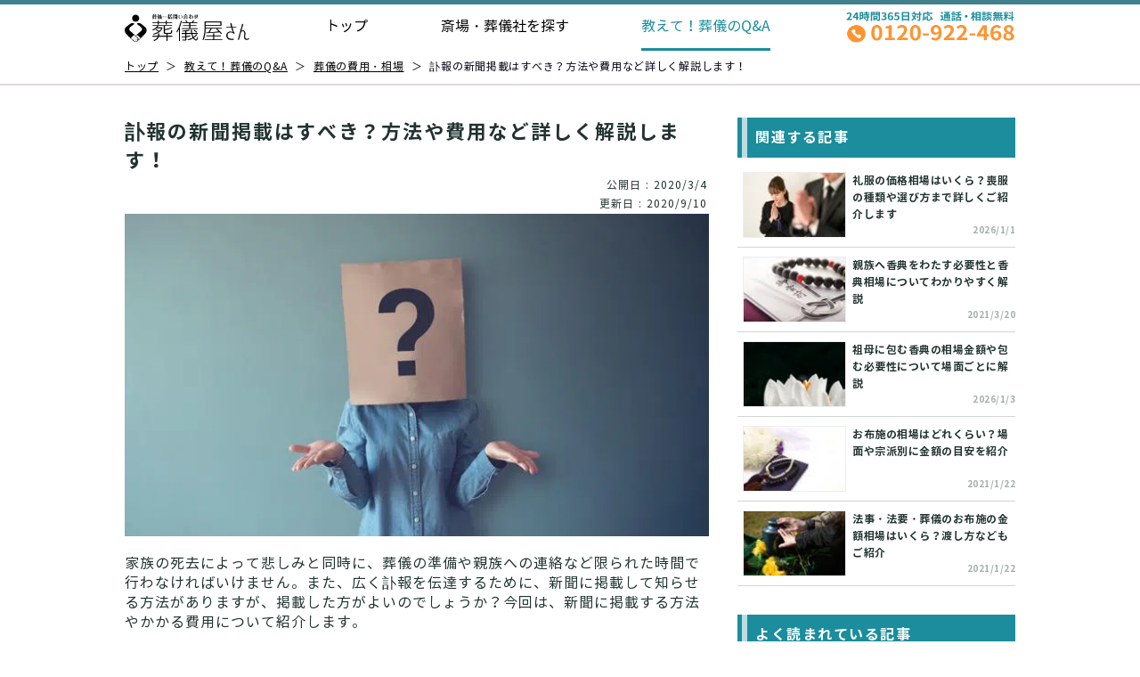

--- FILE ---
content_type: text/html; charset=utf-8
request_url: https://sougiyasan.jp/faq/hiyou/1226
body_size: 29616
content:
<!doctype html>
<html data-n-head-ssr lang="ja" data-n-head="%7B%22lang%22:%7B%22ssr%22:%22ja%22%7D%7D">
  <head >
    <title>訃報の新聞掲載はすべき？方法や費用など詳しく解説します！｜葬儀屋さん</title><meta data-n-head="ssr" charset="utf-8"><meta data-n-head="ssr" name="viewport" content="width=device-width, initial-scale=1"><meta data-n-head="ssr" data-hid="og:site_name" property="og:site_name" content="葬儀屋さん"><meta data-n-head="ssr" data-hid="apple-mobile-web-app-title" name="apple-mobile-web-app-title" content="【公式】葬儀・お葬式・家族葬なら「葬儀屋さん」｜24時間365日・全国対応"><meta data-n-head="ssr" data-hid="author" name="author" content="JAPAN ENDING PARTNERS.Co.Ltd."><meta data-n-head="ssr" data-hid="charset" charset="utf-8"><meta data-n-head="ssr" data-hid="mobile-web-app-capable" name="mobile-web-app-capable" content="yes"><meta data-n-head="ssr" data-hid="description" name="description" content="家族の死去によって悲しみと同時に、葬儀の準備や親族への連絡など限られた時間で行わなければいけません。また、広く訃報を伝達するために、新聞に掲載して知らせる方法がありますが、掲載した方がよいのでしょうか？今回は、新聞に掲載する方法やかかる費用について紹介します。"><meta data-n-head="ssr" data-hid="og:type" property="og:type" content="article"><meta data-n-head="ssr" data-hid="og:url" property="og:url" content="https://sougiyasan.jp/faq/hiyou/1226"><meta data-n-head="ssr" data-hid="og:title" property="og:title" content="訃報の新聞掲載はすべき？方法や費用など詳しく解説します！｜葬儀屋さん"><meta data-n-head="ssr" data-hid="og:description" property="og:description" content="家族の死去によって悲しみと同時に、葬儀の準備や親族への連絡など限られた時間で行わなければいけません。また、広く訃報を伝達するために、新聞に掲載して知らせる方法がありますが、掲載した方がよいのでしょうか？今回は、新聞に掲載する方法やかかる費用について紹介します。"><meta data-n-head="ssr" data-hid="og:image" property="og:image" content="https://prod-funeral-faq.s3-ap-northeast-1.amazonaws.com/article/original/1226.jpg"><meta data-n-head="ssr" property="fb:app_id" content="App ID"><link data-n-head="ssr" rel="icon" type="image/x-icon" href="/favicon.ico"><link data-n-head="ssr" data-hid="shortcut-icon" rel="shortcut icon" href="/images/icons/icon-16x16.png"><link data-n-head="ssr" data-hid="apple-touch-icon" rel="apple-touch-icon" href="/images/icons/icon-152x152.png" sizes="152x152"><link data-n-head="ssr" rel="manifest" href="/_nuxt/manifest.9efd2eb6.json" data-hid="manifest"><link data-n-head="ssr" rel="canonical" href="https://sougiyasan.jp/faq/hiyou/1226"><script data-n-head="ssr" src="/js/common-django-payment-client.js"></script><script data-n-head="ssr" data-hid="gtm-script">if(!window._gtm_init){window._gtm_init=1;(function(w,n,d,m,e,p){w[d]=(w[d]==1||n[d]=='yes'||n[d]==1||n[m]==1||(w[e]&&w[e][p]&&w[e][p]()))?1:0})(window,navigator,'doNotTrack','msDoNotTrack','external','msTrackingProtectionEnabled');(function(w,d,s,l,x,y){w[x]={};w._gtm_inject=function(i){if(w.doNotTrack||w[x][i])return;w[x][i]=1;w[l]=w[l]||[];w[l].push({'gtm.start':new Date().getTime(),event:'gtm.js'});var f=d.getElementsByTagName(s)[0],j=d.createElement(s);j.async=true;j.src='https://www.googletagmanager.com/gtm.js?id='+i;f.parentNode.insertBefore(j,f);};w[y]('GTM-P55G88T')})(window,document,'script','dataLayer','_gtm_ids','_gtm_inject')}</script><script data-n-head="ssr" data-hid="nuxt-jsonld-1205232" type="application/ld+json">
{
  "@context": "https://schema.org",
  "@type": "Article",
  "headline": "訃報の新聞掲載はすべき？方法や費用など詳しく解説します！",
  "description": "家族の死去によって悲しみと同時に、葬儀の準備や親族への連絡など限られた時間で行わなければいけません。また、広く訃報を伝達するために、新聞に掲載して知らせる方法がありますが、掲載した方がよいのでしょうか？今回は、新聞に掲載する方法やかかる費用について紹介します。",
  "url": "https://sougiyasan.jp/faq/hiyou/1226",
  "image": "https://prod-funeral-faq.s3-ap-northeast-1.amazonaws.com/article/original/1226.jpg",
  "datePublished": "2020-03-04T22:41:07",
  "dateModified": "2020-09-10T09:13:22",
  "author": {
    "@type": "Organization",
    "name": "葬儀屋さん"
  },
  "publisher": {
    "@type": "Organization",
    "name": "日本エンディングパートナーズ株式会社",
    "url": "http://japanep.co.jp/"
  }
}
</script><script data-n-head="ssr" data-hid="nuxt-jsonld-1205240" type="application/ld+json">
{
  "@context": "https://schema.org",
  "@type": "BreadcrumbList",
  "itemListElement": [
    {
      "@type": "ListItem",
      "position": 1,
      "item": {
        "@id": "https://sougiyasan.jp/",
        "name": "葬儀屋さん TOP"
      }
    },
    {
      "@type": "ListItem",
      "position": 2,
      "item": {
        "@id": "https://sougiyasan.jp/faq",
        "name": "教えて！葬儀のQ&A"
      }
    },
    {
      "@type": "ListItem",
      "position": 3,
      "item": {
        "@id": "https://sougiyasan.jp/faq/hiyou",
        "name": "葬儀の費用・相場"
      }
    },
    {
      "@type": "ListItem",
      "position": 4,
      "item": {
        "@id": "https://sougiyasan.jp/faq/hiyou/1226",
        "name": "訃報の新聞掲載はすべき？方法や費用など詳しく解説します！"
      }
    }
  ]
}
</script><link rel="preload" href="https://d2x1tiho4jiwa6.cloudfront.net/japanese-funeral/nuxt_front/202512/3eec786.js" as="script"><link rel="preload" href="https://d2x1tiho4jiwa6.cloudfront.net/japanese-funeral/nuxt_front/202512/09485e9.js" as="script"><link rel="preload" href="https://d2x1tiho4jiwa6.cloudfront.net/japanese-funeral/nuxt_front/202512/6986359.js" as="script"><link rel="preload" href="https://d2x1tiho4jiwa6.cloudfront.net/japanese-funeral/nuxt_front/202512/096a645.js" as="script"><link rel="preload" href="https://d2x1tiho4jiwa6.cloudfront.net/japanese-funeral/nuxt_front/202512/5120b9f.js" as="script"><link rel="preload" href="https://d2x1tiho4jiwa6.cloudfront.net/japanese-funeral/nuxt_front/202512/0eb22d5.js" as="script"><link rel="preload" href="https://d2x1tiho4jiwa6.cloudfront.net/japanese-funeral/nuxt_front/202512/f338811.js" as="script"><link rel="preload" href="https://d2x1tiho4jiwa6.cloudfront.net/japanese-funeral/nuxt_front/202512/5abb9df.js" as="script"><link rel="preload" href="https://d2x1tiho4jiwa6.cloudfront.net/japanese-funeral/nuxt_front/202512/242a9e2.js" as="script"><link rel="preload" href="https://d2x1tiho4jiwa6.cloudfront.net/japanese-funeral/nuxt_front/202512/dffbd7a.js" as="script"><link rel="preload" href="https://d2x1tiho4jiwa6.cloudfront.net/japanese-funeral/nuxt_front/202512/8808a56.js" as="script"><link rel="preload" href="https://d2x1tiho4jiwa6.cloudfront.net/japanese-funeral/nuxt_front/202512/6e7930a.js" as="script"><link rel="preload" href="https://d2x1tiho4jiwa6.cloudfront.net/japanese-funeral/nuxt_front/202512/2448e0f.js" as="script"><link rel="preload" href="https://d2x1tiho4jiwa6.cloudfront.net/japanese-funeral/nuxt_front/202512/3d985a3.js" as="script"><style data-vue-ssr-id="a19aa796:0 03824a8a:0 e77effea:0 dcebe498:0 578f68dc:0 2d88f594:0 3ad9d23a:0 9464d916:0 2cfb9e79:0 7ab5393c:0 d7d95c2e:0 6210778c:0 a3eaf670:0 126aeee2:0 4a9b1352:0 4b3c52f6:0 4807796f:0 6dd64b6a:0 1b2693c4:0">@font-face{font-family:"NotoSansCJKjp";font-style:normal;font-weight:400;src:url(https://d2x1tiho4jiwa6.cloudfront.net/japanese-funeral/nuxt_front/202512/fonts/NotoSansCJKjp-Regular.8b5ee43.woff) format("woff"),url(https://d2x1tiho4jiwa6.cloudfront.net/japanese-funeral/nuxt_front/202512/fonts/NotoSansCJKjp-Regular.adad7a1.eot) format("eot");font-display:swap}@font-face{font-family:"NotoSansCJKjp";font-style:normal;font-weight:700;src:url(https://d2x1tiho4jiwa6.cloudfront.net/japanese-funeral/nuxt_front/202512/fonts/NotoSansCJKjp-Bold.ff06c14.woff) format("woff"),url(https://d2x1tiho4jiwa6.cloudfront.net/japanese-funeral/nuxt_front/202512/fonts/NotoSansCJKjp-Bold.7866e17.eot) format("eot");font-display:swap}html{font-family:"Source Sans Pro",-apple-system,BlinkMacSystemFont,"Segoe UI",Roboto,"Helvetica Neue",Arial,sans-serif;font-size:16px;word-spacing:1px;-ms-text-size-adjust:100%;-webkit-text-size-adjust:100%;-moz-osx-font-smoothing:grayscale;-webkit-font-smoothing:antialiased;box-sizing:border-box}*,:after,:before{box-sizing:border-box;margin:0;padding:0;line-height:1;color:#000}a{text-decoration:none}li{list-style:none}button{border:none;outline:none;color:#000}.gm-style-iw{padding:0!important;border-radius:0!important;box-shadow:0 2px 8px!important;max-width:100vw!important}.gm-style-iw-d{overflow:hidden!important;max-width:100vw!important}input[type=text],select{padding:0 0 0 2rem;border:1px solid #eee;border-radius:.25rem;outline:none;height:3rem;font-size:1rem;font-family:"HiraKakuProN-W3";background-color:#fff;box-sizing:border-box}input[type=text]::-moz-placeholder,select::-moz-placeholder{color:#707070}input[type=text]:-ms-input-placeholder,select:-ms-input-placeholder{color:#707070}input[type=text]::placeholder,select::placeholder{color:#707070}@media screen and (max-width:768px){input[type=text]{padding-left:1rem}body,html{width:100%;overflow-x:hidden}a{-webkit-tap-highlight-color:rgba(230,230,230,.4)}}#wrapper{text-align:center;margin:0 auto;min-height:100%;width:100%}.wrapper-pt{padding-top:57px}@media screen and (max-width:768px){#wrapper{width:100%}.wrapper-pt{padding-top:51px}}.container,.container-contact,.container-custom-size{margin:0 auto;min-height:100%;text-align:center;width:1024px}.container-content,.container-shop{margin:0 auto;min-height:100%;text-align:center;width:860px}.container-shop{text-align:left;text-align:initial;width:920px}.container-contact{width:1110px}.container-custom-size{width:1000px}@media screen and (max-width:768px){.container,.container-contact,.container-content,.container-custom-size,.container-shop{width:calc(100% - 3rem);margin:0 1.5rem}.container-shop{width:calc(100% - 2rem);margin:0 1rem}.container-contact,.container-custom-size{width:calc(100% - 2.5rem);margin:0 1rem}}.content-size{width:1000px;margin:0 auto}.emphasis{width:680px;margin:42px auto 0;font-family:"NotoSansCJKjp","Noto Sans JP","メイリオ",Meiryo sans-serif;font-style:normal;font-weight:700;font-size:26.6667px;line-height:39px;color:#675f5f;position:relative}.emphasis:before{left:1%;transform:rotate(-45deg)}.emphasis:after,.emphasis:before{content:"";position:absolute;bottom:0;width:4px;height:80%;border:2px solid #1b8c9c}.emphasis:after{right:1%;transform:rotate(45deg)}@media screen and (max-width:768px){.content-size{width:calc(100vw - 40px);margin:0 auto}.emphasis{margin:16px auto 0;font-size:18px;line-height:23px;width:100%;position:relative}.emphasis:before{left:5%}.emphasis:after{right:5%}}.button,.button--outlined{font-size:1rem;padding:.75rem;background-color:#43808d;color:#fff;border-radius:4px;cursor:pointer}.button--outlined{background-color:transparent;color:#43808d;border:1px solid #002b6f}.search-button{display:flex;align-items:center;justify-content:center;width:160px;height:48px;background-color:#fd9430;border-radius:5px;font-size:16px;line-height:23px;letter-spacing:5px;font-family:"NotoSansCJKjp","Noto Sans JP","メイリオ",Meiryo sans-serif;color:#fff;cursor:pointer;box-shadow:0 3px 0 #8e5500}.icon__path{fill:#cde04d}.pin-icon__path-1{fill:#1b8c9c}.file-icon__path-1,.pin-icon__path-2{fill:none}.file-icon__path-2{fill:#cde04d}.arrow-icon__top{transform:rotate(-90deg)}.arrow-icon__left{transform:rotateY(180deg)}.arrow-icon__down{transform:rotate(90deg)}.transportation-1:before{background:url(https://d2x1tiho4jiwa6.cloudfront.net/japanese-funeral/nuxt_front/202512/img/icon-man.a9d589c.png) no-repeat;background-size:contain}.transportation-1:before,.transportation-2:before{content:"";display:inline-block;width:1.5rem;height:1.5rem;margin-right:14px;vertical-align:middle}.transportation-2:before{background:url(https://d2x1tiho4jiwa6.cloudfront.net/japanese-funeral/nuxt_front/202512/img/icon-car.d1a4389.png) no-repeat;background-size:contain}@media screen and (max-width:768px){.transportation-1:before{background:url(https://d2x1tiho4jiwa6.cloudfront.net/japanese-funeral/nuxt_front/202512/img/icon-man.a9d589c.png) no-repeat;background-size:contain}.transportation-2:before{background:url(https://d2x1tiho4jiwa6.cloudfront.net/japanese-funeral/nuxt_front/202512/img/icon-car.d1a4389.png) no-repeat;background-size:contain}}.search-input{width:400px}.form-control{display:block;width:100%;height:calc(1.5em + .75rem + 2px);padding:.375rem .75rem;font-size:1rem;font-weight:400;line-height:1.5;border:1px solid #ced4da;border-radius:.25rem;transition:border-color .15s ease-in-out,box-shadow .15s ease-in-out}.form-label{padding-right:.5em;line-height:2em;font-size:1em;clear:both;color:#000}.error{color:red}.sub-title{margin-bottom:24px;font-size:16px;font-family:"HiraKakuProN-W6";color:#707070;text-align:left}@media screen and (max-width:768px){.sub-title{margin-top:1.5rem}}@media screen and (max-width:768px){.area-accordion{width:100%;border:1px solid #a6a6a6;border-radius:.25rem;position:relative}.area-accordion__anchor{position:absolute;top:-20px;width:1px;height:1px;opacity:0}.area-accordion__button{display:flex;align-items:center;justify-content:space-between;box-sizing:border-box;padding:1rem;width:100%;height:3.5rem}.area-accordion__title{color:#43808d;font-size:1.25rem;font-weight:700;font-family:"HiraKakuProN-W6";line-height:1}.area-accordion__arrow{transition:all .2s ease-out}.area-accordion__arrow.rotated{transform:rotate(90deg)}.area-accordion__content{position:relative}.area-accordion__item{display:inline-block;width:100%;box-sizing:border-box;text-align:left;padding:0;margin:0}.area-accordion__link{color:#000;display:flex;justify-content:space-between;align-items:center;height:100%;line-height:1;padding:1rem}}@media screen and (max-width:768px){.line-accordion{width:100%;border:1px solid #a6a6a6;border-radius:.25rem;position:relative}.line-accordion__anchor{position:absolute;top:-20px;width:1px;height:1px;opacity:0}.line-accordion__button{display:flex;align-items:center;justify-content:space-between;box-sizing:border-box;padding:1rem;width:100%;height:3.5rem}.line-accordion__title{color:#43808d;font-size:1.25rem;font-weight:700;font-family:"NotoSansCJKjp","Noto Sans JP","メイリオ",Meiryo sans-serif;line-height:1}.line-accordion__arrow{transition:all .2s ease-out}.line-accordion__arrow.rotated{transform:rotate(90deg)}.line-accordion__content{position:relative}.line-accordion__item{display:inline-block;width:100%;box-sizing:border-box;text-align:left;padding:0;margin:0}.line-accordion__link{color:#000;display:flex;justify-content:space-between;align-items:center;height:100%;font-family:"NotoSansCJKjp","Noto Sans JP","メイリオ",Meiryo sans-serif;line-height:1;padding:1rem}}.box-title,.box-title--article,.box-title--article2,.box-title--first{text-align:left;display:flex;align-items:center;font-size:2rem;font-family:"HiraKakuProN-W6";letter-spacing:0;color:#000;padding-bottom:2.5rem;padding-top:2.5rem;line-height:2.5rem}.box-title--article2{color:#43808d;margin:3rem 0 1.25rem;padding:10px;border-left:12px solid #43808d;border-radius:0 25px 25px 0;background-color:#f2f2f2}.box-title__icon,.box-title__icon--nopad{margin-right:1.5rem;width:2.5rem;height:2.5rem;box-sizing:border-box;flex-shrink:0}.box-title__icon__flower{margin-right:1.5rem;width:auto;height:auto;vertical-align:middle}.box-title__icon--nopad{padding:0}@media screen and (max-width:768px){.box-title,.box-title--article,.box-title--article2,.box-title--first{font-size:1.5rem;font-family:"HiraKakuProN-W6";align-items:flex-start;margin-top:2rem;padding:0;word-break:break-word;line-height:2.5rem}.box-title--first{font-size:2rem}.box-title--article{margin-bottom:1.5rem}.box-title--article2{font-size:1.5rem;margin:2rem 0 1rem;padding:.5rem .75rem}.box-title__icon,.box-title__icon--nopad{margin-right:.5rem}}.article_box{float:left;width:100%}.article_box__space{width:1024px}.link-box{float:left;width:100%;padding-top:24px;padding-bottom:72px}.article-list{display:flex;align-items:flex-start;justify-content:space-between}.article-list__item{width:299px;box-sizing:border-box}@media screen and (max-width:768px){.article-list{display:block}.article-list__item{width:100%;box-sizing:border-box}.article-list__item:nth-child(n+2){margin-top:.75rem}}.common-search-box{margin-top:40px;margin-bottom:2rem}@media screen and (max-width:768px){.common-search-box{margin-top:0;margin-bottom:0}}@media screen and (max-width:768px){.area-list{margin-top:0}.area-list__item{margin-top:.75rem}}.facility-item{box-shadow:0 5px 5px rgba(54,93,99,.65);background:#ddeef0}.facility-item-link{display:flex;height:100%}.facility-item-flex{display:flex;flex-direction:column;justify-content:space-between}.facility-item-block2,.facility-item-block3{padding:0 12px}.facility-item-block2{margin-top:8px}.facility-item-block2__name{height:50px;font-size:16px;line-height:160%;letter-spacing:1.5px;text-align:left}.facility-item-block3{margin-top:4px}.facility-item-block3__address{margin-top:4px;min-height:38px}.facility-item-block3__address,.facility-item-block3__distance{text-align:left;display:flex;align-items:center}.facility-item-block3__icon{width:1.5rem;height:1.5rem;margin-right:.5rem;padding:0!important;background-color:transparent!important;background-color:initial!important}.facility-item-block3__text{font-size:12px;line-height:160%;letter-spacing:1px}.facility-item-feature-contents{margin-top:8px;list-style:none;display:flex;flex-wrap:wrap;justify-content:flex-start}.facility-item-feature-contents__item--disable,.facility-item-feature-contents__item--enable{margin-bottom:4px;width:8.1875rem;padding:4px 0;font-size:12px;line-height:160%;letter-spacing:1px;text-align:center}.facility-item-feature-contents__item--disable:nth-child(2n),.facility-item-feature-contents__item--enable:nth-child(2n){margin-left:4px}.facility-item-feature-contents__item--enable{color:#fff!important;background-color:#1b8c9c}.facility-item-feature-contents__item--disable{color:rgba(33,51,48,.4)!important;background-color:#fff}.detail-button,.quote-button{width:calc(100% - 24px);margin:0 auto;text-align:center;font-size:14px;line-height:160%;letter-spacing:1.5px;border-radius:5px;color:#fff!important;padding:6px 29px}.quote-button{background-color:#ff8d13;margin:10px auto 0;border-radius:5px;display:none}.quote-button .white{color:#ff8d13!important;background-color:#fff}.detail-button{background-color:#1b8c9c;margin:10px auto}@media screen and (min-width:768px){.facility-item{margin-top:19px;flex-shrink:0;width:290px}.facility-item-block1,.facility-item-block2,.facility-item-block3{width:100%}.facility-item-block1{overflow:hidden}.facility-item-block1__image{width:100%;height:171px;-o-object-fit:cover;object-fit:cover}.facility-item:nth-child(n+1){margin-left:11px;margin-bottom:5px}}@media screen and (max-width:768px){.facility-item{flex-shrink:0;width:277px;margin-top:0}.facility-item-link{display:flex;height:100%;box-shadow:0 3px 6px rgba(0,0,0,.16078)}.facility-item-flex{display:flex;flex-direction:column;justify-content:space-between}.facility-item-block1,.facility-item-block2,.facility-item-block3{width:100%}.facility-item-block1__image{width:277px;height:164.85px;-o-object-fit:cover;object-fit:cover}.facility-item-block2__name{font-size:18px;line-height:160%;letter-spacing:1.5px;text-align:left}.facility-item-block3__address,.facility-item-block3__distance{color:#a6a6a6;text-align:left}.facility-item-block3__distance{margin-top:.75rem}.facility-item-block3__address,.facility-item-block3__distance{display:flex;align-items:center;font-size:1rem}.facility-item-block3__icon{width:1.5rem;height:1.5rem;margin-right:.5rem;padding:0!important;background-color:transparent!important;background-color:initial!important}.facility-item-feature-contents{margin-top:1rem;list-style:none;display:flex;flex-wrap:wrap;justify-content:space-between}.facility-item-feature-contents__item--disable,.facility-item-feature-contents__item--enable{width:122px;margin-bottom:.25rem;font-size:12px;line-height:160%;letter-spacing:1px;padding:4px 0}.facility-item-feature-contents__item--enable{color:#fff;background-color:#1b8c9c}.facility-item-feature-contents__item--disable{color:#ccc}.facility-item:nth-child(n+1){margin-left:19px;margin-bottom:5px}.detail-button,.quote-button{padding:5px 21px}}.place-overview__image-holder{display:flex;justify-content:center;align-items:center;width:100%;height:200px}.place-overview__image{width:100%;height:auto}@media screen and (max-width:768px){.place-overview__image-holder{display:flex;justify-content:center;align-items:center;overflow-x:hidden;width:100px;height:80px;flex-shrink:0}.place-overview__image{width:auto;height:auto;max-width:100%;max-height:100%}}.area-title,.city-list__link,.city-list__link--disabled,.city-list__link-subscript,.citymap-box__area-title,.detail-button,.facility-item-block2__name,.facility-item-block3__text,.facility-item-feature-contents__item--disable,.facility-item-feature-contents__item--enable,.quote-button{font-family:"NotoSansCJKjp","Noto Sans JP","メイリオ",Meiryo sans-serif;font-style:normal;font-weight:700;color:#213330}.area-title{font-size:22px;line-height:32px;letter-spacing:2px;color:#213330;margin-bottom:10px}.extend-kana,.kana-1--disable:after,.kana-1--enable:after,.kana-2--disable:after,.kana-2--enable:after,.kana-3--disable:after,.kana-3--enable:after,.kana-4--disable:after,.kana-4--enable:after,.kana-5--disable:after,.kana-5--enable:after,.kana-6--disable:after,.kana-6--enable:after,.kana-7--disable:after,.kana-7--enable:after,.kana-8--disable:after,.kana-8--enable:after,.kana-9--disable:after,.kana-9--enable:after,.kana-10--disable:after,.kana-10--enable:after{content:"";position:absolute;top:50%;left:0;margin-left:-48px;width:26px;height:26px;background-repeat:no-repeat;transform:translateY(-50%)}.bg-color-glay{background-color:#f9f9f9!important}.bg-color-white{background-color:#fff!important}.citymap-list{display:flex}.kana-space{width:6%}.citymap-box{background:#fff 0 0 no-repeat padding-box;display:block;padding:40px 40px 50px}.citymap-box__area{text-align:left;width:100%}.citymap-box__area:nth-child(n+2){margin-top:38px}.citymap-box__area-title{font-size:20px;line-height:29px;letter-spacing:2px;color:#1b8c9c}.citymap-box__arrow{transition:all .2s ease-out;transform:rotate(90deg)}.citymap-box__arrow.rotated{transform:rotate(-90deg)}.city-list{display:flex;flex-wrap:wrap;margin-top:1.5rem;width:94%}.city-list__item{width:20%;position:relative;padding-left:20px}.city-list__item:nth-child(n+6){margin-top:8px}.city-list__link,.city-list__link--disabled{width:100%;display:block;font-size:16px;line-height:160%;letter-spacing:1.5px;text-align:left;white-space:nowrap}.city-list__link--disabled:before,.city-list__link:before{content:"▶";position:absolute;width:8px;height:8px;font-size:8px;top:50%;left:0;transform:translateY(-50%);color:#213330}.city-list__link--disabled,.city-list__link--disabled:before{color:#d4d4d4!important}.city-list__link-subscript{font-size:10px;line-height:160%;letter-spacing:1.5px;color:rgba(33,51,48,.4);margin-left:.5rem}@media screen and (max-width:768px){.extend-kana,.kana-1--disable:after,.kana-1--enable:after,.kana-2--disable:after,.kana-2--enable:after,.kana-3--disable:after,.kana-3--enable:after,.kana-4--disable:after,.kana-4--enable:after,.kana-5--disable:after,.kana-5--enable:after,.kana-6--disable:after,.kana-6--enable:after,.kana-7--disable:after,.kana-7--enable:after,.kana-8--disable:after,.kana-8--enable:after,.kana-9--disable:after,.kana-9--enable:after,.kana-10--disable:after,.kana-10--enable:after{content:"";position:absolute;top:8px;left:0;margin-left:-35px;width:30px;height:30px;background-repeat:no-repeat}.citymap-box{width:100vw;position:relative;padding:0;margin-left:-8px}.citymap-box__area{display:flex;align-items:center;justify-content:space-between;box-sizing:border-box;background:#eeede4;border-radius:0;padding:1rem;width:100%;height:50px}.citymap-box__area-title{color:#213330}.kana-space{width:16%}.city-list{margin-top:0;width:84%}.city-list__link,.city-list__link--disabled{margin-left:15px;font-size:18px;line-height:160%;letter-spacing:1.5px}.city-list__link--disabled:before,.city-list__link:before{transform:translateY(-60%)}.city-list__item{width:50%;position:relative;padding:6px 0;height:44px}.city-list__item:nth-child(n+5){margin-top:0}.city-list__item:nth-child(8n+1),.city-list__item:nth-child(8n+2),.city-list__item:nth-child(8n+3),.city-list__item:nth-child(8n+4){background-color:#fff}.city-list__item:nth-child(4n+1),.city-list__item:nth-child(4n+2){background-color:#f9f9f9}.city-list__item:nth-child(4n+1):before{content:"";position:absolute;top:0;left:0;margin-left:-100px;width:100px;height:44px;background-color:#f9f9f9}.bg-color-white .citymap-box__area-title,.citymap-box__arrow{color:#707070}.bg-color-glay .citymap-box__area-title{color:#4283b3}}.kana-1--enable:after{background-image:url([data-uri])}.kana-1--disable:after{background-image:url([data-uri])}@media screen and (max-width:768px){.kana-1--enable:after{top:20px;width:30px;height:30px;margin-left:0;left:-28%;background-image:url([data-uri])}}@media screen and (max-width:375px){.kana-1--enable:after{left:-32%}}.kana-2--enable:after{background-image:url([data-uri])}.kana-2--disable:after{background-image:url([data-uri])}@media screen and (max-width:768px){.kana-2--enable:after{top:20px;width:30px;height:30px;margin-left:0;left:-28%;background-image:url([data-uri])}}@media screen and (max-width:375px){.kana-2--enable:after{left:-32%}}.kana-3--enable:after{background-image:url([data-uri])}.kana-3--disable:after{background-image:url([data-uri])}@media screen and (max-width:768px){.kana-3--enable:after{top:20px;width:30px;height:30px;margin-left:0;left:-28%;background-image:url([data-uri])}}@media screen and (max-width:375px){.kana-3--enable:after{left:-32%}}.kana-4--enable:after{background-image:url([data-uri])}.kana-4--disable:after{background-image:url([data-uri])}@media screen and (max-width:768px){.kana-4--enable:after{top:20px;width:30px;height:30px;margin-left:0;left:-28%;background-image:url([data-uri])}}@media screen and (max-width:375px){.kana-4--enable:after{left:-32%}}.kana-5--enable:after{background-image:url([data-uri])}.kana-5--disable:after{background-image:url([data-uri])}@media screen and (max-width:768px){.kana-5--enable:after{top:20px;width:30px;height:30px;margin-left:0;left:-28%;background-image:url([data-uri])}}@media screen and (max-width:375px){.kana-5--enable:after{left:-32%}}.kana-6--enable:after{background-image:url([data-uri])}.kana-6--disable:after{background-image:url([data-uri])}@media screen and (max-width:768px){.kana-6--enable:after{top:20px;width:30px;height:30px;margin-left:0;left:-28%;background-image:url([data-uri])}}@media screen and (max-width:375px){.kana-6--enable:after{left:-32%}}.kana-7--enable:after{background-image:url([data-uri])}.kana-7--disable:after{background-image:url([data-uri])}@media screen and (max-width:768px){.kana-7--enable:after{top:20px;width:30px;height:30px;margin-left:0;left:-28%;background-image:url([data-uri])}}@media screen and (max-width:375px){.kana-7--enable:after{left:-32%}}.kana-8--enable:after{background-image:url([data-uri])}.kana-8--disable:after{background-image:url([data-uri])}@media screen and (max-width:768px){.kana-8--enable:after{top:20px;width:30px;height:30px;margin-left:0;left:-28%;background-image:url([data-uri])}}@media screen and (max-width:375px){.kana-8--enable:after{left:-32%}}.kana-9--enable:after{background-image:url([data-uri])}.kana-9--disable:after{background-image:url([data-uri])}@media screen and (max-width:768px){.kana-9--enable:after{top:20px;width:30px;height:30px;margin-left:0;left:-28%;background-image:url([data-uri])}}@media screen and (max-width:375px){.kana-9--enable:after{left:-32%}}.kana-10--enable:after{background-image:url([data-uri])}.kana-10--disable:after{background-image:url([data-uri])}@media screen and (max-width:768px){.kana-10--enable:after{top:20px;width:30px;height:30px;margin-left:0;left:-28%;background-image:url([data-uri])}}@media screen and (max-width:375px){.kana-10--enable:after{left:-32%}}.search-area{height:408px}.search-funeral{height:53px;font-family:"NotoSansCJKjp","Noto Sans JP","メイリオ",Meiryo sans-serif;font-style:normal;font-weight:700;font-size:22px;line-height:32px;letter-spacing:2px;background:#1b8c9c;color:#fff;margin:46px 0 26px}.search-title{height:36px;background-color:#1b8c9c}.search-title__icon{display:flex;align-items:center;justify-content:center;margin:10px 15px 10px 16px;transform:scale(.7)}.search-title__text{font-family:"NotoSansCJKjp","Noto Sans JP","メイリオ",Meiryo sans-serif;font-style:normal;font-weight:700;font-size:14px;line-height:20px;color:#fff}@media screen and (max-width:768px){.search-title__icon{flex-basis:2rem;flex-shrink:0;width:2rem;height:2rem;margin-right:.75rem}.search-title__text{flex-shrink:1;font-size:20px;line-height:29px;letter-spacing:2px;text-align:left}.search-funeral{height:48px;width:calc(100% - 40px);font-size:18px;line-height:25px;color:#1b8c9c;background:#fff;border:solid #1b8c9c;border-width:2px 8px;margin:12px auto}.search-funeral-area{flex-direction:column}.z-content{width:100%;padding:0 20px}.slide{min-height:328px;width:100vw;background:#eeede4}.slide-header{margin:12px 0}.slide__title{height:40px;font-weight:800;font-size:18px;line-height:27px;letter-spacing:.08em;color:#fff;background:#034976}.slide-select{height:32px;padding:5px 20px;font-weight:700;font-size:12px;line-height:17px;letter-spacing:1px;color:#fff;background:#1b8c9c}.slide-back-btn,.slide-select{font-family:"NotoSansCJKjp","Noto Sans JP","メイリオ",Meiryo sans-serif;font-style:normal}.slide-back-btn{height:29px;width:30%;font-weight:500;font-size:16px;line-height:23px;letter-spacing:.05em;color:#b3b2ab;background:#fff;border:1px solid #b1afb9;box-sizing:border-box;border-radius:5px;filter:drop-shadow(0 3px 0 rgba(0,0,0,.25))}.slide-back-btn .arrow-icon{transform:rotate(180deg)}.dummy{display:none}.slide-items{width:100%;flex-wrap:wrap;margin-bottom:32px}.slide-item{font-family:"NotoSansCJKjp","Noto Sans JP","メイリオ",Meiryo sans-serif;width:48%;height:52px;padding:0 14px;font-style:normal;font-weight:500;font-size:16px;line-height:23px;letter-spacing:.05em;white-space:nowrap;background:#fff;color:#030116;border:1px solid #b1afb9;box-sizing:border-box;border-radius:5px;filter:drop-shadow(0 3px 0 rgba(0,0,0,.25))}.slide-item:nth-child(n+3){margin-top:11px}.slide-item:nth-child(2n){margin-left:9px}.slide-item .z-icon{height:14px}.left-enter-active,.left-leave-active{transform:translate(0);transition:transform .2s linear}.left-enter,.left-leave-to{transform:translateX(-100vw) translateX(0)}.right-enter-active,.right-leave-active{transform:translate(0);transition:transform .2s linear}.right-enter,.right-leave-to{transform:translateX(100vw) translateX(0)}.search-area{height:auto}}.shop-wrapper{font-family:"HiraKakuProN-W4","Hiragino Kaku Gothic ProN W4","ヒラギノ角ゴ ProN W4","Hiragino Kaku Gothic ProN","メイリオ",Meiryo,"ＭＳ Ｐゴシック","MS PGothic",sans-serif}.shop-wrapper .gray-container-full{background-color:#f2f2f2}.shop-wrapper .headline{display:inline-block;margin-left:auto;margin-right:auto;padding:0 1.3125rem .25rem;color:#707070;font-size:1.5rem;font-weight:400;text-align:center;border-bottom:2px solid #11beae}.shop-wrapper .sub-headline{display:inline-block;width:100%;padding-bottom:.25rem;color:#11beae;font-size:22px;font-weight:400;text-align:left;border-bottom:1px solid #11beae}.shop-wrapper .headline1,.shop-wrapper .headline2{display:flex;justify-content:center;align-items:center;width:100%;height:38px;font-size:22px;font-weight:400;color:#fff;background:#43808d 0 0 no-repeat padding-box;border-radius:9px}.shop-wrapper .headline2{height:32px;font-size:20px}.shop-wrapper .required.invalid input,.shop-wrapper .required.invalid select,.shop-wrapper .required.invalid textarea{border-color:#d93025!important}.shop-wrapper .form-container{width:600px;margin-right:auto;margin-left:auto}.shop-wrapper .form-label{display:flex;align-items:center;justify-content:flex-end;flex-shrink:0;margin-right:20px;width:210px;height:44px;color:#4d4d4d;font-family:"HiraKakuProN-W3";font-size:18px;line-height:26px;text-align:justify}.shop-wrapper .form-input{width:100%}.shop-wrapper input,.shop-wrapper label,.shop-wrapper option,.shop-wrapper select,.shop-wrapper textarea{font-family:"HiraKakuProN-W3";font-size:18px;line-height:26px;color:#4d4d4d}.shop-wrapper input,.shop-wrapper option,.shop-wrapper select,.shop-wrapper textarea{background-color:#fff;box-sizing:border-box;border:1px solid #d1d1d1;border-radius:9px;outline:none}.shop-wrapper input,.shop-wrapper textarea{width:100%}.shop-wrapper input:focus,.shop-wrapper textarea:focus{box-shadow:0 0 5px #ddd}.shop-wrapper input::-moz-placeholder,.shop-wrapper textarea::-moz-placeholder{color:#a6a6a6}.shop-wrapper input:-ms-input-placeholder,.shop-wrapper textarea:-ms-input-placeholder{color:#a6a6a6}.shop-wrapper input::placeholder,.shop-wrapper textarea::placeholder{color:#a6a6a6}.shop-wrapper input[type=email],.shop-wrapper input[type=password],.shop-wrapper input[type=tel],.shop-wrapper input[type=text],.shop-wrapper select{height:38px;padding:0 16px}.shop-wrapper input[type=checkbox],.shop-wrapper input[type=radio]{width:1.2rem;height:1.2rem;border:1px solid #444}.shop-wrapper input[type=checkbox]{border-radius:2px}.shop-wrapper textarea{padding:10px 16px}.shop-wrapper select{-webkit-appearance:none;-moz-appearance:none;appearance:none;width:100%;padding:0 16px}.shop-wrapper select::-ms-expand{display:none}.shop-wrapper .select-wrap{position:relative}.shop-wrapper .select-wrap:after{content:"";display:block;width:10px;height:10px;position:absolute;right:10%;top:35%;border-bottom:.125rem solid #11beae;border-right:.125rem solid #11beae;transform:rotate(45deg) translateY(-30%)}.shop-wrapper input,.shop-wrapper select{transition:background-color .3s,border-color .3s}.shop-wrapper input.changed.valid,.shop-wrapper select.changed.valid{background-color:#cfc}.shop-wrapper input.changed.invalid:not(:focus),.shop-wrapper select.changed.invalid:not(:focus){border-color:#d93025}.shop-wrapper .button-negative,.shop-wrapper .button-negative--rounded,.shop-wrapper .button-primary,.shop-wrapper .button-primary--rounded{cursor:pointer;display:flex;justify-content:center;align-items:center;font-size:22px;border-radius:9px}.shop-wrapper .button-negative--rounded:disabled,.shop-wrapper .button-negative:disabled,.shop-wrapper .button-primary--rounded:disabled,.shop-wrapper .button-primary:disabled{opacity:.6}.shop-wrapper .button-negative--rounded:hover,.shop-wrapper .button-negative:hover,.shop-wrapper .button-primary--rounded:hover,.shop-wrapper .button-primary:hover{box-shadow:3px 3px 9px #aaa}.shop-wrapper .button-primary,.shop-wrapper .button-primary--rounded{color:#fff;background:#ef6817;box-shadow:3px 3px 6px rgba(0,0,0,.16078);border:2px solid #fff;border-radius:30px}.shop-wrapper .button-negative,.shop-wrapper .button-negative--rounded{color:#11beae;border:1px solid #d1d1d1;border-radius:9px;background:#fff}.shop-wrapper .button-negative--rounded,.shop-wrapper .button-primary--rounded{border-radius:30px}.shop-wrapper .link-button{font-size:1.375rem;display:flex;justify-content:center;align-items:center;margin:1.75rem auto 0;width:19.375rem;height:3.75rem;border:.0625rem solid #d1d1d1;border-radius:.5625rem;background-color:#f2f2f2}.shop-wrapper .link-button:hover{background-color:#11beae;color:#fff}.shop-wrapper .link-button:hover .cart-conf-button{color:#fff}.shop-wrapper .link-button:hover .cart-conf-button:before{background:url(https://d2x1tiho4jiwa6.cloudfront.net/japanese-funeral/nuxt_front/202512/img/cart-icon.be77f26.svg) no-repeat;background-size:contain}.shop-wrapper .cart-conf-button{font-size:1.375rem;padding-left:2.8125rem;position:relative}.shop-wrapper .cart-conf-button:before{content:"";display:inline-block;position:absolute;top:-.3125rem;left:-.5rem;width:2.625rem;height:2.25rem;background:url(https://d2x1tiho4jiwa6.cloudfront.net/japanese-funeral/nuxt_front/202512/img/cart-icon-green.a7a41fc.svg) no-repeat;background-size:auto 90%;z-index:1}@media screen and (max-width:768px){.shop-wrapper body,.shop-wrapper html{width:100%;overflow-x:hidden}.shop-wrapper a{-webkit-tap-highlight-color:rgba(230,230,230,.4)}.shop-wrapper .form-container{width:100%}.shop-wrapper .form-label{padding:0;margin:0 10px 0 0;width:120px;font-size:15px;white-space:pre-wrap}.shop-wrapper input[type=email],.shop-wrapper input[type=password],.shop-wrapper input[type=tel],.shop-wrapper input[type=text]{padding-left:1rem}.shop-wrapper input,.shop-wrapper option,.shop-wrapper select,.shop-wrapper textarea{font-size:18px;line-height:28px}.shop-wrapper input[type=email],.shop-wrapper input[type=password],.shop-wrapper input[type=tel],.shop-wrapper input[type=text],.shop-wrapper select{padding:0 12px}.shop-wrapper .cart-button{font-size:18px}.shop-wrapper .link-button{width:16rem;height:3.125rem;font-size:18px}.shop-wrapper .cart-conf-button{font-size:18px}}.button-area{background:linear-gradient(180deg,#e89200,#e86f00 .01%,#fbbf4b 19.79%,#fd932f 43.23%,#fe9532 70.83%,#ea7307 88.54%,#e89200 99.89%,#e89200 99.9%,#e89200 99.91%,#e89200 99.92%,#e89200 99.93%,#e89200 99.94%,#e89200 99.95%,rgba(232,146,0,0) 99.96%,#fff 99.97%);border-radius:5px;filter:drop-shadow(0 4px 0 #8E5500);padding:3px 0 9px;margin:0 auto}.button-area div p{width:291px;font-family:"NotoSansCJKjp","Noto Sans JP","メイリオ",Meiryo sans-serif;font-style:normal;color:#fff}@media screen and (max-width:320px){.button-area div p{min-width:95%!important;white-space:nowrap}.button-area .row2{font-size:20px!important;letter-spacing:0!important}.button-area .row3{font-size:12px!important}}.hidden{display:none}.only-pc{display:block}.only-pc--inline{display:inline}.only-sp,.only-sp--inline{display:none}@media screen and (max-width:768px){.only-pc,.only-pc--inline{display:none}.only-sp{display:block}.only-sp--inline{display:inline}}.relative{position:relative}.absolute{position:absolute}.relative-static{position:relative}.absolute-static{position:absolute}@media screen and (max-width:768px){.relative{position:relative}.absolute{position:absolute}.absolute-static,.relative-static{position:static}}.mt13{margin-top:13px}.mt22{margin-top:22px}.mt36{margin-top:36px}.mt40{margin-top:40px}.mb40{margin-bottom:40px}.mb56{margin-bottom:56px}.mb88{margin-bottom:88px}.m-auto{margin:0 auto}.mw-auto{margin:0 auto!important}.mh-auto{margin:auto 0!important}.lp-mb{margin-bottom:1.3125rem!important}.hidden-scroll-bar{-ms-overflow-style:none;scrollbar-width:none}.hidden-scroll-bar::-webkit-scrollbar{display:none}.trim-outer{overflow:hidden;position:relative}.trim{position:absolute;top:50%;left:50%;transform:translate(-50%,-50%)}@media screen and (min-width:768px){.trim-pc{position:absolute;top:50%;left:50%;transform:translate(-50%,-50%)}}@media screen and (max-width:768px){.trim-sp{position:absolute;top:50%;left:50%;transform:translate(-50%,-50%)}}.white-bg{background-color:#fff}.font-bold{font-weight:700!important}.clearfix:after{content:"";display:block;clear:both}.flex,.flex-sb{display:flex}.flex-sb{justify-content:space-between}.flex-ev{display:flex;justify-content:space-evenly}.flex-sa{display:flex;justify-content:space-around}.flex-c{display:flex;justify-content:center}.flex-l{display:flex;justify-content:flex-start}.flex-r{display:flex;justify-content:flex-end}.flex-reverse{flex-direction:row-reverse}.flex-item-c{align-items:center}.flex-item-t{align-items:flex-start}.flex-item-b{align-items:flex-end}.flex-column{flex-direction:column}.flex-wrap{flex-wrap:wrap}.flex-ac{display:flex;align-items:center}
@font-face{font-family:"NotoSansCJKjp";font-style:normal;font-weight:400;src:url(https://d2x1tiho4jiwa6.cloudfront.net/japanese-funeral/nuxt_front/202512/fonts/NotoSansCJKjp-Regular.8b5ee43.woff) format("woff"),url(https://d2x1tiho4jiwa6.cloudfront.net/japanese-funeral/nuxt_front/202512/fonts/NotoSansCJKjp-Regular.adad7a1.eot) format("eot");font-display:swap}@font-face{font-family:"NotoSansCJKjp";font-style:normal;font-weight:700;src:url(https://d2x1tiho4jiwa6.cloudfront.net/japanese-funeral/nuxt_front/202512/fonts/NotoSansCJKjp-Bold.ff06c14.woff) format("woff"),url(https://d2x1tiho4jiwa6.cloudfront.net/japanese-funeral/nuxt_front/202512/fonts/NotoSansCJKjp-Bold.7866e17.eot) format("eot");font-display:swap}.loading-page[data-v-2ff01c92]{display:flex;align-items:center;justify-content:center;position:fixed;width:100vw;height:100vh;background:hsla(0,0%,100%,.8);z-index:2147483647}.loading[data-v-2ff01c92]{font-size:30px;width:1em;height:1em;border-radius:50%;-webkit-animation:load5-data-v-2ff01c92 .7s ease infinite;animation:load5-data-v-2ff01c92 .7s ease infinite;transform:translateZ(0)}@-webkit-keyframes load5-data-v-2ff01c92{0%,to{box-shadow:0 -2.6em 0 0 #322f2f,1.8em -1.8em 0 0 rgba(50,47,47,.2),2.5em 0 0 0 rgba(50,47,47,.2),1.75em 1.75em 0 0 rgba(50,47,47,.2),0 2.5em 0 0 rgba(50,47,47,.2),-1.8em 1.8em 0 0 rgba(50,47,47,.2),-2.6em 0 0 0 rgba(50,47,47,.5),-1.8em -1.8em 0 0 rgba(50,47,47,.7)}12.5%{box-shadow:0 -2.6em 0 0 rgba(50,47,47,.7),1.8em -1.8em 0 0 #322f2f,2.5em 0 0 0 rgba(50,47,47,.2),1.75em 1.75em 0 0 rgba(50,47,47,.2),0 2.5em 0 0 rgba(50,47,47,.2),-1.8em 1.8em 0 0 rgba(50,47,47,.2),-2.6em 0 0 0 rgba(50,47,47,.2),-1.8em -1.8em 0 0 rgba(50,47,47,.5)}25%{box-shadow:0 -2.6em 0 0 rgba(50,47,47,.5),1.8em -1.8em 0 0 rgba(50,47,47,.7),2.5em 0 0 0 #322f2f,1.75em 1.75em 0 0 rgba(50,47,47,.2),0 2.5em 0 0 rgba(50,47,47,.2),-1.8em 1.8em 0 0 rgba(50,47,47,.2),-2.6em 0 0 0 rgba(50,47,47,.2),-1.8em -1.8em 0 0 rgba(50,47,47,.2)}37.5%{box-shadow:0 -2.6em 0 0 rgba(50,47,47,.2),1.8em -1.8em 0 0 rgba(50,47,47,.5),2.5em 0 0 0 rgba(50,47,47,.7),1.75em 1.75em 0 0 #322f2f,0 2.5em 0 0 rgba(50,47,47,.2),-1.8em 1.8em 0 0 rgba(50,47,47,.2),-2.6em 0 0 0 rgba(50,47,47,.2),-1.8em -1.8em 0 0 rgba(50,47,47,.2)}50%{box-shadow:0 -2.6em 0 0 rgba(50,47,47,.2),1.8em -1.8em 0 0 rgba(50,47,47,.2),2.5em 0 0 0 rgba(50,47,47,.5),1.75em 1.75em 0 0 rgba(50,47,47,.7),0 2.5em 0 0 #322f2f,-1.8em 1.8em 0 0 rgba(50,47,47,.2),-2.6em 0 0 0 rgba(50,47,47,.2),-1.8em -1.8em 0 0 rgba(50,47,47,.2)}62.5%{box-shadow:0 -2.6em 0 0 rgba(50,47,47,.2),1.8em -1.8em 0 0 rgba(50,47,47,.2),2.5em 0 0 0 rgba(50,47,47,.2),1.75em 1.75em 0 0 rgba(50,47,47,.5),0 2.5em 0 0 rgba(50,47,47,.7),-1.8em 1.8em 0 0 #322f2f,-2.6em 0 0 0 rgba(50,47,47,.2),-1.8em -1.8em 0 0 rgba(50,47,47,.2)}75%{box-shadow:0 -2.6em 0 0 rgba(50,47,47,.2),1.8em -1.8em 0 0 rgba(50,47,47,.2),2.5em 0 0 0 rgba(50,47,47,.2),1.75em 1.75em 0 0 rgba(50,47,47,.2),0 2.5em 0 0 rgba(50,47,47,.5),-1.8em 1.8em 0 0 rgba(50,47,47,.7),-2.6em 0 0 0 #322f2f,-1.8em -1.8em 0 0 rgba(50,47,47,.2)}87.5%{box-shadow:0 -2.6em 0 0 rgba(50,47,47,.2),1.8em -1.8em 0 0 rgba(50,47,47,.2),2.5em 0 0 0 rgba(50,47,47,.2),1.75em 1.75em 0 0 rgba(50,47,47,.2),0 2.5em 0 0 rgba(50,47,47,.2),-1.8em 1.8em 0 0 rgba(50,47,47,.5),-2.6em 0 0 0 rgba(50,47,47,.7),-1.8em -1.8em 0 0 #322f2f}}@keyframes load5-data-v-2ff01c92{0%,to{box-shadow:0 -2.6em 0 0 #322f2f,1.8em -1.8em 0 0 rgba(50,47,47,.2),2.5em 0 0 0 rgba(50,47,47,.2),1.75em 1.75em 0 0 rgba(50,47,47,.2),0 2.5em 0 0 rgba(50,47,47,.2),-1.8em 1.8em 0 0 rgba(50,47,47,.2),-2.6em 0 0 0 rgba(50,47,47,.5),-1.8em -1.8em 0 0 rgba(50,47,47,.7)}12.5%{box-shadow:0 -2.6em 0 0 rgba(50,47,47,.7),1.8em -1.8em 0 0 #322f2f,2.5em 0 0 0 rgba(50,47,47,.2),1.75em 1.75em 0 0 rgba(50,47,47,.2),0 2.5em 0 0 rgba(50,47,47,.2),-1.8em 1.8em 0 0 rgba(50,47,47,.2),-2.6em 0 0 0 rgba(50,47,47,.2),-1.8em -1.8em 0 0 rgba(50,47,47,.5)}25%{box-shadow:0 -2.6em 0 0 rgba(50,47,47,.5),1.8em -1.8em 0 0 rgba(50,47,47,.7),2.5em 0 0 0 #322f2f,1.75em 1.75em 0 0 rgba(50,47,47,.2),0 2.5em 0 0 rgba(50,47,47,.2),-1.8em 1.8em 0 0 rgba(50,47,47,.2),-2.6em 0 0 0 rgba(50,47,47,.2),-1.8em -1.8em 0 0 rgba(50,47,47,.2)}37.5%{box-shadow:0 -2.6em 0 0 rgba(50,47,47,.2),1.8em -1.8em 0 0 rgba(50,47,47,.5),2.5em 0 0 0 rgba(50,47,47,.7),1.75em 1.75em 0 0 #322f2f,0 2.5em 0 0 rgba(50,47,47,.2),-1.8em 1.8em 0 0 rgba(50,47,47,.2),-2.6em 0 0 0 rgba(50,47,47,.2),-1.8em -1.8em 0 0 rgba(50,47,47,.2)}50%{box-shadow:0 -2.6em 0 0 rgba(50,47,47,.2),1.8em -1.8em 0 0 rgba(50,47,47,.2),2.5em 0 0 0 rgba(50,47,47,.5),1.75em 1.75em 0 0 rgba(50,47,47,.7),0 2.5em 0 0 #322f2f,-1.8em 1.8em 0 0 rgba(50,47,47,.2),-2.6em 0 0 0 rgba(50,47,47,.2),-1.8em -1.8em 0 0 rgba(50,47,47,.2)}62.5%{box-shadow:0 -2.6em 0 0 rgba(50,47,47,.2),1.8em -1.8em 0 0 rgba(50,47,47,.2),2.5em 0 0 0 rgba(50,47,47,.2),1.75em 1.75em 0 0 rgba(50,47,47,.5),0 2.5em 0 0 rgba(50,47,47,.7),-1.8em 1.8em 0 0 #322f2f,-2.6em 0 0 0 rgba(50,47,47,.2),-1.8em -1.8em 0 0 rgba(50,47,47,.2)}75%{box-shadow:0 -2.6em 0 0 rgba(50,47,47,.2),1.8em -1.8em 0 0 rgba(50,47,47,.2),2.5em 0 0 0 rgba(50,47,47,.2),1.75em 1.75em 0 0 rgba(50,47,47,.2),0 2.5em 0 0 rgba(50,47,47,.5),-1.8em 1.8em 0 0 rgba(50,47,47,.7),-2.6em 0 0 0 #322f2f,-1.8em -1.8em 0 0 rgba(50,47,47,.2)}87.5%{box-shadow:0 -2.6em 0 0 rgba(50,47,47,.2),1.8em -1.8em 0 0 rgba(50,47,47,.2),2.5em 0 0 0 rgba(50,47,47,.2),1.75em 1.75em 0 0 rgba(50,47,47,.2),0 2.5em 0 0 rgba(50,47,47,.2),-1.8em 1.8em 0 0 rgba(50,47,47,.5),-2.6em 0 0 0 rgba(50,47,47,.7),-1.8em -1.8em 0 0 #322f2f}}
@font-face{font-family:"NotoSansCJKjp";font-style:normal;font-weight:400;src:url(https://d2x1tiho4jiwa6.cloudfront.net/japanese-funeral/nuxt_front/202512/fonts/NotoSansCJKjp-Regular.8b5ee43.woff) format("woff"),url(https://d2x1tiho4jiwa6.cloudfront.net/japanese-funeral/nuxt_front/202512/fonts/NotoSansCJKjp-Regular.adad7a1.eot) format("eot");font-display:swap}@font-face{font-family:"NotoSansCJKjp";font-style:normal;font-weight:700;src:url(https://d2x1tiho4jiwa6.cloudfront.net/japanese-funeral/nuxt_front/202512/fonts/NotoSansCJKjp-Bold.ff06c14.woff) format("woff"),url(https://d2x1tiho4jiwa6.cloudfront.net/japanese-funeral/nuxt_front/202512/fonts/NotoSansCJKjp-Bold.7866e17.eot) format("eot");font-display:swap}.container[data-v-99fba4a0]{margin-top:2rem}.left-nav-box__title[data-v-99fba4a0]{text-align:left;font-family:"NotoSansCJKjp","Noto Sans JP","メイリオ",Meiryo sans-serif;font-style:normal;font-weight:700;font-size:16px;line-height:160%;letter-spacing:1.5px;color:#fff;background:#1b8d9c;position:relative}.left-nav-box__title[data-v-99fba4a0]:before{position:absolute;content:"";top:0;left:5px;width:6px;height:100%;background:hsla(0,0%,100%,.7)}@media screen and (min-width:768px){.left-nav-box__item[data-v-99fba4a0]:not(:first-child){margin-top:2rem}.left-nav-box__title[data-v-99fba4a0]{padding:10px 20px}.zeirishi-banner--pc[data-v-99fba4a0]{width:100%;height:auto}.zeirishi-banner--sp[data-v-99fba4a0]{display:none}}@media screen and (max-width:768px){.breadcrumbs[data-v-99fba4a0]{width:100%}.left-nav-box__item[data-v-99fba4a0]{margin-top:3rem}.left-nav-box__title[data-v-99fba4a0]{padding:2px 19px}.zeirishi-banner--pc[data-v-99fba4a0]{display:none}.zeirishi-banner--sp[data-v-99fba4a0]{width:100%;height:auto;margin-bottom:3rem}}a[data-v-99fba4a0]{color:#333}a[data-v-99fba4a0]:hover{color:#4682b4;text-decoration:underline}.main-box[data-v-99fba4a0]{margin-top:36px;margin-bottom:88px}.cover__title[data-v-99fba4a0]{text-align:left;font-family:"NotoSansCJKjp","Noto Sans JP","メイリオ",Meiryo sans-serif;font-style:normal;font-weight:700;color:#213330}.cover__body[data-v-99fba4a0]{text-align:left;font-size:16px;line-height:141%}.cover__body[data-v-99fba4a0],.cover__date[data-v-99fba4a0]{font-family:"NotoSansCJKjp","Noto Sans JP","メイリオ",Meiryo sans-serif;font-style:normal;font-weight:400;letter-spacing:1px;color:#213330}.cover__date[data-v-99fba4a0]{text-align:right;font-size:12px;line-height:160%;margin:2px}.share-area[data-v-99fba4a0]{margin-top:5px}.share-area__title[data-v-99fba4a0]{font-family:"NotoSansCJKjp","Noto Sans JP","メイリオ",Meiryo sans-serif;font-style:normal;font-weight:700;font-size:14px;line-height:160%;letter-spacing:.5px;color:#213330;margin-bottom:3px}@media screen and (min-width:768px){.main-box[data-v-99fba4a0]{display:flex}.center-box[data-v-99fba4a0]{width:656px}.left-nav-box[data-v-99fba4a0]{width:312px;margin-left:32px}.social-button[data-v-99fba4a0]{float:right;margin-top:2rem}.cover[data-v-99fba4a0]{width:656px}.cover-block1[data-v-99fba4a0]{flex-shrink:0;width:220px;height:220px}.cover__photo[data-v-99fba4a0]{width:656px;height:362px}.cover__photo img[data-v-99fba4a0]{width:100%;height:auto;max-height:100%;-o-object-fit:cover;object-fit:cover}.cover__title[data-v-99fba4a0]{font-size:22px;line-height:32px;letter-spacing:2px}.cover__body[data-v-99fba4a0]{margin:20px 0}.related[data-v-99fba4a0]{margin-top:2rem;text-align:left}.related-title[data-v-99fba4a0]{display:inline-block;font-family:"NotoSansCJKjp","Noto Sans JP","メイリオ",Meiryo sans-serif;font-style:normal;font-weight:700;font-size:16px;line-height:160%;letter-spacing:1.5px;color:#213330;text-align:left;border-bottom:1px solid #1b8c9c}}@media screen and (max-width:768px){.main-box[data-v-99fba4a0]{margin-top:25px;margin-bottom:48px}.social-button[data-v-99fba4a0]{margin-top:2rem}.cover__photo[data-v-99fba4a0]{width:100%;height:185px}.cover__photo img[data-v-99fba4a0]{width:100%;height:auto;max-height:100%;-o-object-fit:cover;object-fit:cover;margin-top:12px}.cover__title[data-v-99fba4a0]{font-size:16px;line-height:160%;letter-spacing:1.5px}.cover__body[data-v-99fba4a0]{margin:12px 0;font-size:16px;line-height:178.5%}.cover__date[data-v-99fba4a0]{font-size:10px;line-height:160%;letter-spacing:1px}.share-area[data-v-99fba4a0]{margin-top:0}.related[data-v-99fba4a0]{display:none}}
@font-face{font-family:"NotoSansCJKjp";font-style:normal;font-weight:400;src:url(https://d2x1tiho4jiwa6.cloudfront.net/japanese-funeral/nuxt_front/202512/fonts/NotoSansCJKjp-Regular.8b5ee43.woff) format("woff"),url(https://d2x1tiho4jiwa6.cloudfront.net/japanese-funeral/nuxt_front/202512/fonts/NotoSansCJKjp-Regular.adad7a1.eot) format("eot");font-display:swap}@font-face{font-family:"NotoSansCJKjp";font-style:normal;font-weight:700;src:url(https://d2x1tiho4jiwa6.cloudfront.net/japanese-funeral/nuxt_front/202512/fonts/NotoSansCJKjp-Bold.ff06c14.woff) format("woff"),url(https://d2x1tiho4jiwa6.cloudfront.net/japanese-funeral/nuxt_front/202512/fonts/NotoSansCJKjp-Bold.7866e17.eot) format("eot");font-display:swap}.navi-list__link[data-v-4694a337]{font-family:"NotoSansCJKjp","Noto Sans JP","メイリオ",Meiryo sans-serif;font-style:normal;font-weight:500}.common-header[data-v-4694a337]{width:1000px;height:52px;text-align:center;margin:0 auto}.header-base-line[data-v-4694a337]{width:100%;position:fixed;top:0;left:0;z-index:100;background-color:#fff;border-top:5px solid #43808d}.main-title[data-v-4694a337]{font-size:0;line-height:0;position:relative}.tel-item[data-v-4694a337]{width:auto!important;height:5rem!important;position:absolute!important;margin-top:0!important;right:0!important;top:0!important}a[href^="tel:"][data-v-4694a337]{pointer-events:none;cursor:default;text-decoration:none}.bottom-line[data-v-4694a337]{border-bottom:1px solid #e0e0e0}.navi-list[data-v-4694a337]{display:flex;min-width:50%;height:100%;margin:0 auto;justify-content:space-between}.navi-list__item[data-v-4694a337]{display:flex;align-items:center;flex-shrink:1;height:100%;border-bottom:3px solid transparent}.navi-list__link[data-v-4694a337]{font-size:16px;line-height:23px;text-align:center;white-space:nowrap}.selected[data-v-4694a337]{border-bottom:3px solid #1b8c9c}.selected a[data-v-4694a337]{color:#1b8c9c}@media screen and (max-width:768px){.common-header[data-v-4694a337]{width:100%;height:46px;padding:0 20px}.main-title[data-v-4694a337]{text-align:center;box-sizing:content-box;box-sizing:initial}a[href^="tel:"][data-v-4694a337]{pointer-events:auto;cursor:auto;-webkit-text-decoration:auto;text-decoration:auto}.tel-item[data-v-4694a337]{position:static!important;width:100%!important;height:auto!important}.navi-list[data-v-4694a337]{display:none}.menu-btn[data-v-4694a337]{cursor:pointer;outline:none;padding:0;-webkit-appearance:none;-moz-appearance:none;appearance:none;background:none;border:none}.menu-btn img[data-v-4694a337]{width:auto;height:29px}}
@font-face{font-family:"NotoSansCJKjp";font-style:normal;font-weight:400;src:url(https://d2x1tiho4jiwa6.cloudfront.net/japanese-funeral/nuxt_front/202512/fonts/NotoSansCJKjp-Regular.8b5ee43.woff) format("woff"),url(https://d2x1tiho4jiwa6.cloudfront.net/japanese-funeral/nuxt_front/202512/fonts/NotoSansCJKjp-Regular.adad7a1.eot) format("eot");font-display:swap}@font-face{font-family:"NotoSansCJKjp";font-style:normal;font-weight:700;src:url(https://d2x1tiho4jiwa6.cloudfront.net/japanese-funeral/nuxt_front/202512/fonts/NotoSansCJKjp-Bold.ff06c14.woff) format("woff"),url(https://d2x1tiho4jiwa6.cloudfront.net/japanese-funeral/nuxt_front/202512/fonts/NotoSansCJKjp-Bold.7866e17.eot) format("eot");font-display:swap}.hamburger-menu[data-v-48b367af]{display:none;position:relative}.slide-enter-active[data-v-48b367af],.slide-leave-active[data-v-48b367af]{transform:translate(0);transition:transform .35s cubic-bezier(0,0,.2,1) 0ms}.slide-enter[data-v-48b367af],.slide-leave-to[data-v-48b367af]{transform:translate3d(100vw,0,0) translateZ(0)}.overlay[data-v-48b367af]{position:fixed;top:0;left:0;width:100vw;height:100vh;background:rgba(0,0,0,.4);z-index:100}.title[data-v-48b367af]{padding:7px 18px;font-weight:700;font-size:18px;line-height:26px;letter-spacing:.01em;color:#fff;background:#1b8c9c}.title__row1[data-v-48b367af]{width:263px;height:77.24px}.menu-wrap[data-v-48b367af]{position:fixed;top:0;right:0;width:70%;height:100vh;background:#fff;z-index:101}.row1[data-v-48b367af]{border-top:4.65px solid #43808d;padding:2.84px 18px}.row1-btn[data-v-48b367af]{cursor:pointer;outline:none;padding:0;-webkit-appearance:none;-moz-appearance:none;appearance:none;background:none;border:none}.row1-btn img[data-v-48b367af]{width:auto;height:35px}.link[data-v-48b367af],.row2-button[data-v-48b367af]{width:100%}.link[data-v-48b367af]{height:58px;padding:0 14px 0 18px;border-bottom:1px solid rgba(3,1,22,.1)}.arrow-color[data-v-48b367af]{height:16px;fill:#1b8c9c;transform:rotate(-90deg)}a[href^="tel:"][data-v-48b367af]{pointer-events:none;cursor:default;text-decoration:none}@media screen and (max-width:768px){.hamburger-menu[data-v-48b367af]{display:block}a[href^="tel:"][data-v-48b367af]{pointer-events:auto;cursor:auto;-webkit-text-decoration:auto;text-decoration:auto}}
@font-face{font-family:"NotoSansCJKjp";font-style:normal;font-weight:400;src:url(https://d2x1tiho4jiwa6.cloudfront.net/japanese-funeral/nuxt_front/202512/fonts/NotoSansCJKjp-Regular.8b5ee43.woff) format("woff"),url(https://d2x1tiho4jiwa6.cloudfront.net/japanese-funeral/nuxt_front/202512/fonts/NotoSansCJKjp-Regular.adad7a1.eot) format("eot");font-display:swap}@font-face{font-family:"NotoSansCJKjp";font-style:normal;font-weight:700;src:url(https://d2x1tiho4jiwa6.cloudfront.net/japanese-funeral/nuxt_front/202512/fonts/NotoSansCJKjp-Bold.ff06c14.woff) format("woff"),url(https://d2x1tiho4jiwa6.cloudfront.net/japanese-funeral/nuxt_front/202512/fonts/NotoSansCJKjp-Bold.7866e17.eot) format("eot");font-display:swap}.breadcrumb[data-v-19da098e]{width:1000px;margin:6px auto 7px;text-align:left;list-style:none}.breadcrumb__arrow[data-v-19da098e],.breadcrumb__item[data-v-19da098e]{display:inline-block;font-family:"NotoSansCJKjp","Noto Sans JP","メイリオ",Meiryo sans-serif;font-style:normal;font-weight:400;font-size:12px;line-height:158%;letter-spacing:.06em;color:#030116;line-height:1.5rem;margin-left:8px}.breadcrumb__link[data-v-19da098e]{-webkit-text-decoration-line:underline;text-decoration-line:underline}.border-line-bottom[data-v-19da098e],.border-line-top[data-v-19da098e]{width:100%}.border-line-bottom[data-v-19da098e]{border:1px solid #e0d9d9}@media screen and (min-width:768px){.breadcrumb__item[data-v-19da098e]:first-child{margin-left:0}}@media screen and (max-width:768px){.breadcrumb[data-v-19da098e]{width:100%;margin:7px auto 11px}.border-line-bottom[data-v-19da098e],.border-line-top[data-v-19da098e]{border:1px solid #e0d9d9}}
@font-face{font-family:"NotoSansCJKjp";font-style:normal;font-weight:400;src:url(https://d2x1tiho4jiwa6.cloudfront.net/japanese-funeral/nuxt_front/202512/fonts/NotoSansCJKjp-Regular.8b5ee43.woff) format("woff"),url(https://d2x1tiho4jiwa6.cloudfront.net/japanese-funeral/nuxt_front/202512/fonts/NotoSansCJKjp-Regular.adad7a1.eot) format("eot");font-display:swap}@font-face{font-family:"NotoSansCJKjp";font-style:normal;font-weight:700;src:url(https://d2x1tiho4jiwa6.cloudfront.net/japanese-funeral/nuxt_front/202512/fonts/NotoSansCJKjp-Bold.ff06c14.woff) format("woff"),url(https://d2x1tiho4jiwa6.cloudfront.net/japanese-funeral/nuxt_front/202512/fonts/NotoSansCJKjp-Bold.7866e17.eot) format("eot");font-display:swap}.btn-scrolltop[data-v-58ed785f]{position:fixed;right:0;bottom:132px;text-indent:-9999px;margin:0}a.button[data-v-58ed785f]{position:relative;display:block;width:65px;height:65px;background:rgba(27,140,156,.78);transition:opacity .6s ease}a.button[data-v-58ed785f]:hover{opacity:.3}.icon[data-v-58ed785f]{position:absolute;top:7px;right:0;bottom:0;left:0;display:block;width:14px;height:14px;margin:auto;transform:rotate(-45deg);border-top:1px solid #fff;border-right:1px solid #fff}@media screen and (max-width:768px){.btn-scrolltop[data-v-58ed785f]{bottom:70px}}
@font-face{font-family:"NotoSansCJKjp";font-style:normal;font-weight:400;src:url(https://d2x1tiho4jiwa6.cloudfront.net/japanese-funeral/nuxt_front/202512/fonts/NotoSansCJKjp-Regular.8b5ee43.woff) format("woff"),url(https://d2x1tiho4jiwa6.cloudfront.net/japanese-funeral/nuxt_front/202512/fonts/NotoSansCJKjp-Regular.adad7a1.eot) format("eot");font-display:swap}@font-face{font-family:"NotoSansCJKjp";font-style:normal;font-weight:700;src:url(https://d2x1tiho4jiwa6.cloudfront.net/japanese-funeral/nuxt_front/202512/fonts/NotoSansCJKjp-Bold.ff06c14.woff) format("woff"),url(https://d2x1tiho4jiwa6.cloudfront.net/japanese-funeral/nuxt_front/202512/fonts/NotoSansCJKjp-Bold.7866e17.eot) format("eot");font-display:swap}img[data-v-3aa09b7e]{aspect-ratio:attr(width)/attr(height);-o-object-fit:cover;object-fit:cover}
@font-face{font-family:"NotoSansCJKjp";font-style:normal;font-weight:400;src:url(https://d2x1tiho4jiwa6.cloudfront.net/japanese-funeral/nuxt_front/202512/fonts/NotoSansCJKjp-Regular.8b5ee43.woff) format("woff"),url(https://d2x1tiho4jiwa6.cloudfront.net/japanese-funeral/nuxt_front/202512/fonts/NotoSansCJKjp-Regular.adad7a1.eot) format("eot");font-display:swap}@font-face{font-family:"NotoSansCJKjp";font-style:normal;font-weight:700;src:url(https://d2x1tiho4jiwa6.cloudfront.net/japanese-funeral/nuxt_front/202512/fonts/NotoSansCJKjp-Bold.ff06c14.woff) format("woff"),url(https://d2x1tiho4jiwa6.cloudfront.net/japanese-funeral/nuxt_front/202512/fonts/NotoSansCJKjp-Bold.7866e17.eot) format("eot");font-display:swap}a[data-v-05c5b6ee]{width:32px;height:32px;text-decoration:none;border-radius:50%}a[data-v-05c5b6ee]:first-child{margin-left:9px}a[data-v-05c5b6ee]:nth-child(n+2){margin-left:16px}a[data-v-05c5b6ee]:hover{opacity:.8}.cp[data-v-05c5b6ee]{display:flex;align-items:center;justify-content:center}.action-name[data-v-05c5b6ee]{color:#fff;font-weight:700}@media screen and (min-width:768px){.wrap[data-v-05c5b6ee]{display:flex;flex-wrap:nowrap}.action-name[data-v-05c5b6ee]{font-size:16px}}@media screen and (max-width:768px){.wrap[data-v-05c5b6ee]{display:flex;justify-content:flex-start}.action-name[data-v-05c5b6ee]{display:none}}
@font-face{font-family:"NotoSansCJKjp";font-style:normal;font-weight:400;src:url(https://d2x1tiho4jiwa6.cloudfront.net/japanese-funeral/nuxt_front/202512/fonts/NotoSansCJKjp-Regular.8b5ee43.woff) format("woff"),url(https://d2x1tiho4jiwa6.cloudfront.net/japanese-funeral/nuxt_front/202512/fonts/NotoSansCJKjp-Regular.adad7a1.eot) format("eot");font-display:swap}@font-face{font-family:"NotoSansCJKjp";font-style:normal;font-weight:700;src:url(https://d2x1tiho4jiwa6.cloudfront.net/japanese-funeral/nuxt_front/202512/fonts/NotoSansCJKjp-Bold.ff06c14.woff) format("woff"),url(https://d2x1tiho4jiwa6.cloudfront.net/japanese-funeral/nuxt_front/202512/fonts/NotoSansCJKjp-Bold.7866e17.eot) format("eot");font-display:swap}.toc[data-v-231d7d8a]{background:rgba(27,140,156,.1);margin-top:32px;padding:24px 32px;text-align:left}.toc-title-block[data-v-231d7d8a]{position:relative;height:3rem}.toc__title[data-v-231d7d8a]{font-family:"NotoSansCJKjp","Noto Sans JP","メイリオ",Meiryo sans-serif;font-style:normal;font-weight:700;font-size:22px;line-height:32px;letter-spacing:2px;color:#1b8c9c}.toc__item[data-v-231d7d8a]{display:flex;align-items:center;counter-increment:number;margin-bottom:16px;position:relative}.toc__item a[data-v-231d7d8a]{color:#213330;margin-left:26px}.toc__item[data-v-231d7d8a]:before,.toc__item a[data-v-231d7d8a]{font-family:"NotoSansCJKjp","Noto Sans JP","メイリオ",Meiryo sans-serif;font-style:normal;font-weight:700;font-size:16px;line-height:160%;letter-spacing:1.5px}.toc__item[data-v-231d7d8a]:before{position:absolute;content:counter(number) ".";top:0;left:0;width:26px;height:100%;color:#1b8c9c;vertical-align:top}.toc__item[data-v-231d7d8a]:last-child{margin-bottom:0}@media screen and (max-width:768px){.toc__item a[data-v-231d7d8a]{line-height:1.5rem}.toc[data-v-231d7d8a]{margin-top:24px;padding:12px 16px}.toc__title[data-v-231d7d8a]{font-size:22px;line-height:32px;letter-spacing:2px}.toc__item[data-v-231d7d8a]{font-size:16px;line-height:160%;letter-spacing:1.5px}}
@font-face{font-family:"NotoSansCJKjp";font-style:normal;font-weight:400;src:url(https://d2x1tiho4jiwa6.cloudfront.net/japanese-funeral/nuxt_front/202512/fonts/NotoSansCJKjp-Regular.8b5ee43.woff) format("woff"),url(https://d2x1tiho4jiwa6.cloudfront.net/japanese-funeral/nuxt_front/202512/fonts/NotoSansCJKjp-Regular.adad7a1.eot) format("eot");font-display:swap}@font-face{font-family:"NotoSansCJKjp";font-style:normal;font-weight:700;src:url(https://d2x1tiho4jiwa6.cloudfront.net/japanese-funeral/nuxt_front/202512/fonts/NotoSansCJKjp-Bold.ff06c14.woff) format("woff"),url(https://d2x1tiho4jiwa6.cloudfront.net/japanese-funeral/nuxt_front/202512/fonts/NotoSansCJKjp-Bold.7866e17.eot) format("eot");font-display:swap}.content__item--html[data-v-42aab302],.content__item--link[data-v-42aab302],.content__item--quote[data-v-42aab302],.content__item--text[data-v-42aab302],.product[data-v-42aab302]{margin-top:24px}.content__h2[data-v-42aab302],.content__h3[data-v-42aab302],.content__h4[data-v-42aab302]{font-family:"NotoSansCJKjp","Noto Sans JP","メイリオ",Meiryo sans-serif;font-style:normal;font-weight:700}.content-list[data-v-42aab302]{margin:0 auto 64px}.content-list *[data-v-42aab302]{font-family:"NotoSansCJKjp","Noto Sans JP","メイリオ",Meiryo sans-serif}.content[data-v-42aab302]{text-align:left}.content-photo[data-v-42aab302]{margin-top:16px;display:inline-block}.content__h2[data-v-42aab302]{font-size:22px;line-height:32px;letter-spacing:2px;color:#213330;padding:16px 21px;background:rgba(27,140,156,.1);border-left:9px solid #1b8c9c;margin-top:48px}.content__h3[data-v-42aab302]{color:#213330;border-bottom:1px solid rgba(27,140,156,.2);padding:10px 0;margin-top:36px}.content__h3[data-v-42aab302],.content__h4[data-v-42aab302]{font-size:16px;line-height:160%;letter-spacing:1.5px}.content__h4[data-v-42aab302]{color:#1b8c9c;margin-top:16px}.content__item--html[data-v-42aab302] p,.content__item--text[data-v-42aab302]{font-family:"NotoSansCJKjp","Noto Sans JP","メイリオ",Meiryo sans-serif;font-style:normal;font-weight:400;font-size:16px;line-height:141%;letter-spacing:1px;color:#213330}.content__item--html[data-v-42aab302] ol,.content__item--html[data-v-42aab302] ul{padding-left:40px}.content__item--html[data-v-42aab302] li:not(:first-child){margin-top:.75rem}.content__item--html[data-v-42aab302] ul li{list-style-type:disc}.content__item--html[data-v-42aab302] ol li{list-style-type:decimal}.content__item--photo[data-v-42aab302]{width:318px;height:211px}.content__item--source[data-v-42aab302]{text-align:right;margin-top:.5rem}.content__item--source[data-v-42aab302],.content__item--source a[data-v-42aab302]{font-size:.75rem;color:#999}.content__item--source a[data-v-42aab302]{text-decoration:underline}.content__item--link[data-v-42aab302]{display:flex;align-items:center;padding:1rem;border:2px solid #ededed}.content__item--link img[data-v-42aab302]{height:100px;width:auto}.content__item--link span[data-v-42aab302]{margin-left:1rem;font-size:1.15rem;font-weight:700;line-height:1.75rem}.content__item--quote[data-v-42aab302]{padding:24px;border:1px solid #dcdcdc}.content__item--quote blockquote[data-v-42aab302]{font-family:"NotoSansCJKjp","Noto Sans JP","メイリオ",Meiryo sans-serif;display:block;padding-left:36px;font-size:1rem;line-height:1.75rem;background-image:url(https://d2x1tiho4jiwa6.cloudfront.net/japanese-funeral/nuxt_front/202512/img/quote.1b21653.svg);background-size:28px;background-position:0 0;background-repeat:no-repeat}.content__item--youtube[data-v-42aab302]{width:480px;height:270px;border:none}.product[data-v-42aab302]{display:flex;flex-wrap:nowrap;justify-content:space-between}.product-images[data-v-42aab302]{width:45%}.product-text[data-v-42aab302]{width:50%}.product__photo[data-v-42aab302]{display:flex;align-items:center;width:300px;height:300px}.product__photo img[data-v-42aab302]{width:auto;height:100%}.product__source[data-v-42aab302]{margin-top:1rem;font-size:.75rem;color:#999;text-align:right}.product__thumbnails[data-v-42aab302]{display:flex;flex-wrap:nowrap;margin-top:1rem}.product__thumbnails li[data-v-42aab302]{cursor:pointer;display:flex;align-items:center;width:40px;height:40px}.product__thumbnails li[data-v-42aab302]:not(:first-child){margin-left:12px}.product__thumbnails li img[data-v-42aab302]{width:auto;height:100%}.product__thumbnails li.active[data-v-42aab302]{border:2px solid grey}.product__rank[data-v-42aab302]{font-size:1.25rem;font-weight:700}.product-price[data-v-42aab302],.product__screenname[data-v-42aab302],.product__star[data-v-42aab302],.product__title[data-v-42aab302]{margin-top:.5rem}.product__title[data-v-42aab302]{line-height:1.75rem}.product-price__price[data-v-42aab302],.product__title[data-v-42aab302]{font-size:1.25rem;font-weight:700}.product__link[data-v-42aab302]{margin-top:1rem;display:block;padding:1rem;font-weight:700;color:#fff;line-height:1.25rem;text-align:center;background-color:#c00;border-radius:4px;box-shadow:0 4px #900}.product__link[data-v-42aab302]:first-of-type{margin-top:2rem}.product__pricenotice[data-v-42aab302]{margin-top:2rem;font-size:.75rem;color:#999;line-height:1.25rem}.product__spec[data-v-42aab302]{display:flex;flex-wrap:wrap;margin-top:2rem;font-size:.85rem}.product__spec dd[data-v-42aab302],.product__spec dt[data-v-42aab302]{display:block;padding:10px 0;text-align:center}.product__spec dt[data-v-42aab302]{width:15%;background-color:#eee;border-right:1px solid #ddd;border-bottom:1px solid #ddd}.product__spec dt.first-row[data-v-42aab302]{border-top:1px solid #ddd}.product__spec dt[data-v-42aab302]:nth-of-type(odd){border-left:1px solid #ddd}.product__spec dd[data-v-42aab302]{width:35%;border-bottom:1px solid #ddd}.product__spec dd.first-row[data-v-42aab302]{border-top:1px solid #ddd}.product__spec dd[data-v-42aab302]:nth-of-type(2n),.product__spec dd[data-v-42aab302]:nth-of-type(odd){border-right:1px solid #ddd}.product-comp[data-v-42aab302]{margin-top:1rem}.product-comp table[data-v-42aab302]{display:flex;flex-wrap:nowrap;border:solid #ddd;border-width:1px 1px 0 0;overflow-x:scroll}.product-comp tbody[data-v-42aab302],.product-comp td[data-v-42aab302],.product-comp th[data-v-42aab302],.product-comp thead[data-v-42aab302]{width:140px}.product-comp tbody[data-v-42aab302],.product-comp thead[data-v-42aab302]{display:flex;flex-wrap:nowrap}.product-comp tr[data-v-42aab302]{display:block}.product-comp td[data-v-42aab302],.product-comp th[data-v-42aab302]{display:flex;padding:0 8px;font-size:.85rem;font-weight:500;border:solid #ddd;border-width:0 0 1px 1px}.product-comp th[data-v-42aab302]{background-color:#f7f7f7}.product-comp__link[data-v-42aab302],.product-comp__normal[data-v-42aab302],.product-comp__photo[data-v-42aab302],.product-comp__price[data-v-42aab302],.product-comp__subtitle[data-v-42aab302],.product-comp__title[data-v-42aab302],.product-comp__title--td[data-v-42aab302]{justify-content:flex-start;align-items:center}.product-comp__photo[data-v-42aab302]{height:160px}.product-comp__photo--td[data-v-42aab302]{position:relative;flex-direction:column;justify-content:center;align-items:center;height:160px}.product-comp__photo--td .trim-outer[data-v-42aab302]{height:120px;width:120px}.product-comp__photo--td .trim-outer img[data-v-42aab302]{width:auto;height:100%}.product-comp__photo--td p[data-v-42aab302]{width:140px;font-size:.75rem;color:#999;text-align:center;line-height:1.25rem}.product-comp .product-comp__badge--1[data-v-42aab302],.product-comp .product-comp__badge--2[data-v-42aab302],.product-comp .product-comp__badge--3[data-v-42aab302],.product-comp .product-comp__badge--4[data-v-42aab302],.product-comp .product-comp__badge--5[data-v-42aab302],.product-comp .product-comp__badge--6[data-v-42aab302],.product-comp .product-comp__badge--7[data-v-42aab302],.product-comp .product-comp__badge--8[data-v-42aab302],.product-comp .product-comp__badge--9[data-v-42aab302],.product-comp .product-comp__badge--10[data-v-42aab302]{position:absolute;display:flex;justify-content:center;align-items:center;top:5px;left:8px;width:28px;height:28px;color:#fff;font-weight:700;border-radius:50%;z-index:1}.product-comp__badge--1[data-v-42aab302]{background-color:#d9b33f}.product-comp__badge--2[data-v-42aab302]{background-color:silver}.product-comp__badge--3[data-v-42aab302]{background-color:#c47222}.product-comp__badge--4[data-v-42aab302],.product-comp__badge--5[data-v-42aab302],.product-comp__badge--6[data-v-42aab302],.product-comp__badge--7[data-v-42aab302],.product-comp__badge--8[data-v-42aab302],.product-comp__badge--9[data-v-42aab302],.product-comp__badge--10[data-v-42aab302]{background-color:grey}.product-comp__normal[data-v-42aab302],.product-comp__price[data-v-42aab302]{height:30px}.product-comp__title[data-v-42aab302],.product-comp__title--td[data-v-42aab302]{height:70px;line-height:1.15rem}.product-comp__price[data-v-42aab302],.product-comp__title--td[data-v-42aab302]{color:#fc477a}.product-comp__subtitle[data-v-42aab302]{height:70px;font-weight:700!important;line-height:1.15rem}.product-comp__link[data-v-42aab302]{height:60px}.product-comp__link a[data-v-42aab302]{margin:0 auto;display:block;width:100%;padding:.85rem 0;color:#fff;text-align:center;background-color:#02b5a4;border-radius:4px;box-shadow:inset 0 -4px 0 rgba(0,0,0,.1)}@media screen and (max-width:768px){.content__h2[data-v-42aab302]{font-size:18px;line-height:160%;letter-spacing:1.5px;padding:10px 20px}.content__h3[data-v-42aab302],.content__h4[data-v-42aab302]{font-size:16px;line-height:160%;letter-spacing:1.5px;margin-top:20px}.content-photo[data-v-42aab302]{display:flex;flex-direction:column;align-items:center}.content__item--html[data-v-42aab302],.content__item--text[data-v-42aab302]{margin-top:20px}.content__item--html[data-v-42aab302] p,.content__item--text[data-v-42aab302]{font-size:16px;line-height:178.5%}.content__item--html[data-v-42aab302] ol,.content__item--html[data-v-42aab302] ul{padding-left:1.5rem}.content__item--photo[data-v-42aab302]{display:block;max-width:100%;max-height:211px}.content__item--link[data-v-42aab302]{padding:.5rem}.content__item--link img[data-v-42aab302]{height:80px;width:auto}.content__item--link span[data-v-42aab302]{margin-left:1rem;font-size:1rem;font-weight:700;line-height:1.5rem}.content__item--quote[data-v-42aab302]{padding:1rem}.content__item--quote blockquote[data-v-42aab302]{padding-left:28px;font-size:1rem;line-height:1.5rem;background-image:url(https://d2x1tiho4jiwa6.cloudfront.net/japanese-funeral/nuxt_front/202512/img/quote.1b21653.svg);background-size:20px;background-position:0 0;background-repeat:no-repeat}.content__item--youtube[data-v-42aab302]{display:block;margin-left:auto;margin-right:auto;max-width:100%;max-height:355px}.product[data-v-42aab302]{display:block}.product-images[data-v-42aab302]{margin-top:1rem;width:100%}.product-text[data-v-42aab302]{margin-top:2rem;width:100%}.product__rank[data-v-42aab302]{font-size:1rem}.product__photo[data-v-42aab302]{display:block;width:auto;height:335px;text-align:center}.product__photo img[data-v-42aab302]{width:auto;height:335px;-o-object-fit:cover;object-fit:cover}}
@font-face{font-family:"NotoSansCJKjp";font-style:normal;font-weight:400;src:url(https://d2x1tiho4jiwa6.cloudfront.net/japanese-funeral/nuxt_front/202512/fonts/NotoSansCJKjp-Regular.8b5ee43.woff) format("woff"),url(https://d2x1tiho4jiwa6.cloudfront.net/japanese-funeral/nuxt_front/202512/fonts/NotoSansCJKjp-Regular.adad7a1.eot) format("eot");font-display:swap}@font-face{font-family:"NotoSansCJKjp";font-style:normal;font-weight:700;src:url(https://d2x1tiho4jiwa6.cloudfront.net/japanese-funeral/nuxt_front/202512/fonts/NotoSansCJKjp-Bold.ff06c14.woff) format("woff"),url(https://d2x1tiho4jiwa6.cloudfront.net/japanese-funeral/nuxt_front/202512/fonts/NotoSansCJKjp-Bold.7866e17.eot) format("eot");font-display:swap}.contact-box .comment[data-v-20c645b3],.contact-box .comment2[data-v-20c645b3]{font-family:"NotoSansCJKjp","Noto Sans JP","メイリオ",Meiryo sans-serif;font-style:normal;font-weight:700;color:#213330}.back-color[data-v-20c645b3]{background:rgba(27,140,156,.15);padding:24px 200% 44px;margin:64px -200% 38px}.container-box[data-v-20c645b3]{width:1000px}.contact-box[data-v-20c645b3]{position:relative;display:flex;flex-direction:column;margin:0 auto;width:550px;text-align:center}.contact-box .comment[data-v-20c645b3]{font-size:22px;line-height:32px;letter-spacing:2px}.contact-box .comment2[data-v-20c645b3]{font-size:16px;line-height:160%;letter-spacing:1.5px}.contact-box[data-v-20c645b3]:before{left:-46px;background-image:url([data-uri])}.contact-box[data-v-20c645b3]:after,.contact-box[data-v-20c645b3]:before{content:"";position:absolute;width:46px;height:46px;background-size:contain;background-repeat:no-repeat}.contact-box[data-v-20c645b3]:after{right:-46px;background-image:url([data-uri])}.quote-band img[data-v-20c645b3]{margin:22px auto 30px}@media screen and (max-width:768px){.container-box[data-v-20c645b3]{width:100%}.contact-box[data-v-20c645b3]{width:85%;text-align:center}.contact-box .comment[data-v-20c645b3]{font-weight:900;font-size:18px;line-height:26px;letter-spacing:2px}.contact-box .comment2[data-v-20c645b3]{display:none}.contact-box[data-v-20c645b3]:before{left:-34px;bottom:0;width:34px;height:34px}.contact-box[data-v-20c645b3]:after{right:-34px;bottom:0;width:34px;height:34px}.quote[data-v-20c645b3]{max-width:335px}.quote-band img[data-v-20c645b3]{margin:10px auto 40px;max-width:100%;height:auto}}
@font-face{font-family:"NotoSansCJKjp";font-style:normal;font-weight:400;src:url(https://d2x1tiho4jiwa6.cloudfront.net/japanese-funeral/nuxt_front/202512/fonts/NotoSansCJKjp-Regular.8b5ee43.woff) format("woff"),url(https://d2x1tiho4jiwa6.cloudfront.net/japanese-funeral/nuxt_front/202512/fonts/NotoSansCJKjp-Regular.adad7a1.eot) format("eot");font-display:swap}@font-face{font-family:"NotoSansCJKjp";font-style:normal;font-weight:700;src:url(https://d2x1tiho4jiwa6.cloudfront.net/japanese-funeral/nuxt_front/202512/fonts/NotoSansCJKjp-Bold.ff06c14.woff) format("woff"),url(https://d2x1tiho4jiwa6.cloudfront.net/japanese-funeral/nuxt_front/202512/fonts/NotoSansCJKjp-Bold.7866e17.eot) format("eot");font-display:swap}.support-tel[data-v-3915ab55]{width:auto;height:10rem;display:flex;justify-content:center}img[data-v-3915ab55]{height:auto;width:100%;margin:0 auto}@media screen and (max-width:768px){.support-tel[data-v-3915ab55]{height:auto}img[data-v-3915ab55]{width:100%;margin:0 auto}}
@font-face{font-family:"NotoSansCJKjp";font-style:normal;font-weight:400;src:url(https://d2x1tiho4jiwa6.cloudfront.net/japanese-funeral/nuxt_front/202512/fonts/NotoSansCJKjp-Regular.8b5ee43.woff) format("woff"),url(https://d2x1tiho4jiwa6.cloudfront.net/japanese-funeral/nuxt_front/202512/fonts/NotoSansCJKjp-Regular.adad7a1.eot) format("eot");font-display:swap}@font-face{font-family:"NotoSansCJKjp";font-style:normal;font-weight:700;src:url(https://d2x1tiho4jiwa6.cloudfront.net/japanese-funeral/nuxt_front/202512/fonts/NotoSansCJKjp-Bold.ff06c14.woff) format("woff"),url(https://d2x1tiho4jiwa6.cloudfront.net/japanese-funeral/nuxt_front/202512/fonts/NotoSansCJKjp-Bold.7866e17.eot) format("eot");font-display:swap}article[data-v-20218566]{margin-top:12px}.center-articles-item[data-v-20218566]{width:auto;height:123px;background:rgba(27,140,156,.1);padding:8px}.center-articles-item[data-v-20218566]:hover{text-decoration:underline}.center-articles__photo[data-v-20218566]{width:140px;height:107px;-o-object-fit:cover;object-fit:cover}.article-content[data-v-20218566]{width:490px;height:100%;margin-left:10px}.center-articles__body[data-v-20218566],.center-articles__modified[data-v-20218566],.center-articles__title[data-v-20218566]{font-family:"NotoSansCJKjp","Noto Sans JP","メイリオ",Meiryo sans-serif;font-style:normal;font-weight:400;color:#213330}.center-articles__title[data-v-20218566]{font-weight:700;font-size:14px;line-height:139%;letter-spacing:1.5px}.center-articles__body[data-v-20218566]{font-size:14px;line-height:141%;letter-spacing:1px;margin-top:8px}.center-articles__modified[data-v-20218566]{font-size:12px;line-height:160%;letter-spacing:1px;color:rgba(33,51,48,.4);text-align:right;margin-top:-18px;display:block;width:100%}@media screen and (max-width:768px){.center-articles-item[data-v-20218566]{height:102px;padding:10px 12px;justify-content:space-between}.center-articles__photo[data-v-20218566]{width:40%;height:82px}.article-content[data-v-20218566]{width:calc(60% - 18px);height:100%;margin-left:8px;text-align:left}.center-articles__title[data-v-20218566]{width:100%;font-size:14px;line-height:160%;letter-spacing:.5px}.center-articles__body[data-v-20218566]{display:none}.center-articles__body[data-v-20218566],.center-articles__modified[data-v-20218566]{width:100%;margin-top:.5rem}.center-articles__modified[data-v-20218566]{font-size:10px;line-height:160%;letter-spacing:.5px;color:rgba(33,51,48,.4)}}@media screen and (max-width:320px){.center-articles__title[data-v-20218566]{font-size:11px}}
@font-face{font-family:"NotoSansCJKjp";font-style:normal;font-weight:400;src:url(https://d2x1tiho4jiwa6.cloudfront.net/japanese-funeral/nuxt_front/202512/fonts/NotoSansCJKjp-Regular.8b5ee43.woff) format("woff"),url(https://d2x1tiho4jiwa6.cloudfront.net/japanese-funeral/nuxt_front/202512/fonts/NotoSansCJKjp-Regular.adad7a1.eot) format("eot");font-display:swap}@font-face{font-family:"NotoSansCJKjp";font-style:normal;font-weight:700;src:url(https://d2x1tiho4jiwa6.cloudfront.net/japanese-funeral/nuxt_front/202512/fonts/NotoSansCJKjp-Bold.ff06c14.woff) format("woff"),url(https://d2x1tiho4jiwa6.cloudfront.net/japanese-funeral/nuxt_front/202512/fonts/NotoSansCJKjp-Bold.7866e17.eot) format("eot");font-display:swap}.side-articles[data-v-407bbf47]{margin-top:6px}.side-articles *[data-v-407bbf47]{font-family:"NotoSansCJKjp","Noto Sans JP","メイリオ",Meiryo sans-serif}.side-articles-item[data-v-407bbf47]{display:flex;width:100%;height:95px;padding:10px 0 10px 6px;border-bottom:1px solid rgba(33,51,48,.2);text-align:left;align-items:flex-start}.side-articles-photo-frame[data-v-407bbf47]{flex-shrink:0;width:116px;height:74px;border:1px solid #eee}.side-articles-text[data-v-407bbf47]{height:100%;margin-left:7px}.side-articles__photo[data-v-407bbf47]{width:100%;height:auto;-o-object-fit:cover;object-fit:cover}.side-articles__title[data-v-407bbf47]{font-size:12px;color:#213330}.side-articles__modified[data-v-407bbf47],.side-articles__title[data-v-407bbf47]{font-style:normal;font-weight:700;line-height:160%;letter-spacing:.5px}.side-articles__modified[data-v-407bbf47]{margin-top:1px;text-align:right;font-size:10px;color:rgba(33,51,48,.4)}@media screen and (min-width:768px){.side-articles-item[data-v-407bbf47]:hover{background-color:rgba(27,140,156,.1)}.side-articles-item:hover .side-articles__title[data-v-407bbf47]{text-decoration:underline}}
@font-face{font-family:"NotoSansCJKjp";font-style:normal;font-weight:400;src:url(https://d2x1tiho4jiwa6.cloudfront.net/japanese-funeral/nuxt_front/202512/fonts/NotoSansCJKjp-Regular.8b5ee43.woff) format("woff"),url(https://d2x1tiho4jiwa6.cloudfront.net/japanese-funeral/nuxt_front/202512/fonts/NotoSansCJKjp-Regular.adad7a1.eot) format("eot");font-display:swap}@font-face{font-family:"NotoSansCJKjp";font-style:normal;font-weight:700;src:url(https://d2x1tiho4jiwa6.cloudfront.net/japanese-funeral/nuxt_front/202512/fonts/NotoSansCJKjp-Bold.ff06c14.woff) format("woff"),url(https://d2x1tiho4jiwa6.cloudfront.net/japanese-funeral/nuxt_front/202512/fonts/NotoSansCJKjp-Bold.7866e17.eot) format("eot");font-display:swap}.side-articles[data-v-6779affe]{margin-top:6px}.side-articles *[data-v-6779affe]{font-family:"NotoSansCJKjp","Noto Sans JP","メイリオ",Meiryo sans-serif}.side-articles-item[data-v-6779affe]{display:flex;width:100%;height:95px;padding:10px 0 10px 6px;border-bottom:1px solid rgba(33,51,48,.2);text-align:left;align-items:flex-start}.side-articles-photo-frame[data-v-6779affe]{flex-shrink:0;width:116px;height:74px;border:1px solid #eee}.side-articles-text[data-v-6779affe]{height:100%;margin-left:7px}.side-articles__photo[data-v-6779affe]{width:100%;height:auto;-o-object-fit:cover;object-fit:cover}.side-articles__title[data-v-6779affe]{font-style:normal;font-weight:700;font-size:12px;line-height:160%;letter-spacing:.5px;color:#213330}.side-articles__rating[data-v-6779affe]{display:flex;justify-content:flex-start;transform:translateX(-15%) scale(.7)}.side-articles__address[data-v-6779affe]{margin-top:-8px;text-align:left;font-style:normal;font-weight:700;font-size:11px;line-height:160%;letter-spacing:.5px;color:#213330}.dli-pin-fill[data-v-6779affe]{display:inline-block;vertical-align:middle;color:#e6e3df;line-height:1;position:relative;width:.8em;height:.8em;background:currentColor;border:.1em solid;border-radius:40% 60% 0 100%/40% 100% 0 60%;box-sizing:content-box;transform:rotate(45deg) translate(-3px)}.dli-pin-fill[data-v-6779affe]:before{content:"";position:absolute;top:18%;left:18%;width:.336em;height:.336em;background:#fff;border-radius:50%;box-sizing:border-box}@media screen and (min-width:768px){.side-articles-item[data-v-6779affe]:hover{background-color:rgba(27,140,156,.1)}.side-articles-item:hover .side-articles__title[data-v-6779affe]{text-decoration:underline}}
@font-face{font-family:"NotoSansCJKjp";font-style:normal;font-weight:400;src:url(https://d2x1tiho4jiwa6.cloudfront.net/japanese-funeral/nuxt_front/202512/fonts/NotoSansCJKjp-Regular.8b5ee43.woff) format("woff"),url(https://d2x1tiho4jiwa6.cloudfront.net/japanese-funeral/nuxt_front/202512/fonts/NotoSansCJKjp-Regular.adad7a1.eot) format("eot");font-display:swap}@font-face{font-family:"NotoSansCJKjp";font-style:normal;font-weight:700;src:url(https://d2x1tiho4jiwa6.cloudfront.net/japanese-funeral/nuxt_front/202512/fonts/NotoSansCJKjp-Bold.ff06c14.woff) format("woff"),url(https://d2x1tiho4jiwa6.cloudfront.net/japanese-funeral/nuxt_front/202512/fonts/NotoSansCJKjp-Bold.7866e17.eot) format("eot");font-display:swap}.footer-area[data-v-fd1607f0]{background-color:#eee;font-size:.8438rem;color:#4d4d4d;margin-top:2.5rem}.prefarea[data-v-fd1607f0]{width:32.1875rem;margin:0 auto;padding-top:2.4375rem}.footer-content[data-v-fd1607f0]{width:1000px;height:auto;display:flex;justify-content:space-around;margin:0 auto;padding-top:2.2813rem}.info[data-v-fd1607f0]{text-align:left;margin-left:.5938rem;margin-right:1.7188rem}.info__title[data-v-fd1607f0]{margin-top:.125rem;margin-bottom:1.5625rem;font-weight:700;font-size:18px;line-height:26px;color:#011612}.info__content[data-v-fd1607f0],.info__title[data-v-fd1607f0]{font-family:"NotoSansCJKjp","Noto Sans JP","メイリオ",Meiryo sans-serif;font-style:normal;letter-spacing:.05em;white-space:nowrap}.info__content[data-v-fd1607f0]{margin-bottom:.8512rem;font-weight:400;font-size:14px;line-height:20px;-webkit-text-decoration-line:underline;text-decoration-line:underline;color:#2f2f2f}.qamargin[data-v-fd1607f0]{margin-right:0}.qaw1[data-v-fd1607f0]{width:7.1875rem!important}.qaw2[data-v-fd1607f0]{width:6.25rem!important}.qaw3[data-v-fd1607f0]{width:5.25rem!important;margin-right:0!important}.qainfo[data-v-fd1607f0]{display:flex;flex-wrap:wrap;justify-content:left;max-width:23.125rem;text-align:left}.qainfo__content[data-v-fd1607f0]{margin-right:1.875rem;margin-bottom:.8512rem}.prefarealist[data-v-fd1607f0]{display:flex;justify-content:space-between;margin-bottom:.4375rem}.prefarealist__areaname[data-v-fd1607f0]{width:6rem;text-align:right;padding:.2188rem 0 .1563rem;font-weight:bolder;-webkit-text-decoration-line:underline;text-decoration-line:underline}.prefarealist__pref[data-v-fd1607f0]{width:400px;display:flex;justify-content:stretch;padding:.2188rem 0 .1563rem .9063rem}.mobile-group__single[data-v-fd1607f0]{width:auto;height:150px}.mobile-group__multi[data-v-fd1607f0]{display:flex;justify-content:space-around;width:40%;height:150px}.mobile-group__qa[data-v-fd1607f0]{height:150px}.line-border[data-v-fd1607f0]{height:100%;border-left:5px solid #1b8c9c}.pref-detail[data-v-fd1607f0]{width:auto;margin-right:1.25rem;white-space:nowrap;font-family:"NotoSansCJKjp","Noto Sans JP","メイリオ",Meiryo sans-serif;font-style:normal;font-weight:400;font-size:14px;line-height:20px;letter-spacing:.05em;-webkit-text-decoration-line:underline;text-decoration-line:underline;color:#030116}.zeim[data-v-fd1607f0]{margin:0 auto;padding-top:1rem;padding-bottom:1.875rem;display:flex;justify-content:center}.zeim__name[data-v-fd1607f0]{padding:.2188rem .9063rem .1563rem 0;font-size:.8438rem;font-weight:bolder}.zeim__link[data-v-fd1607f0]{padding:.2188rem 0 .1563rem .9063rem;font-size:.8438rem;border-left:5px solid #1b8c9c}.space[data-v-fd1607f0]{margin-right:.625rem}@media screen and (max-width:768px){.footer-content[data-v-fd1607f0]{width:100vw;height:auto;display:flex;flex-wrap:wrap;justify-content:stretch;margin:0 auto;padding-top:0}.info[data-v-fd1607f0]{margin-right:0}.mobile-group__single[data-v-fd1607f0]{width:100%;margin-top:22px;height:auto}.mobile-group__multi[data-v-fd1607f0]{display:flex;justify-content:space-around;width:100%;height:auto}.mobile-group__qa[data-v-fd1607f0]{width:auto;height:auto;margin-top:22px}.qaw1[data-v-fd1607f0]{width:7.1875rem!important}.qaw1[data-v-fd1607f0],.qaw2[data-v-fd1607f0]{margin-right:5%!important}.qaw2[data-v-fd1607f0]{width:6.25rem!important}.qaw3[data-v-fd1607f0]{width:5.25rem!important;margin-right:0!important}.prefarea[data-v-fd1607f0]{width:100vw}.prefarealist[data-v-fd1607f0]{justify-content:center}.prefarealist__areaname[data-v-fd1607f0]{white-space:nowrap;padding:.4688rem .9375rem .1563rem 0}.prefarealist__pref[data-v-fd1607f0]{flex-wrap:wrap;width:calc(100vw - 39%);height:auto;padding:.2188rem 0 .1563rem .9375rem}.pref-detail[data-v-fd1607f0]{margin-top:.25rem;margin-bottom:.25rem}.sp-w100[data-v-fd1607f0]{width:100vw}.sp-w50[data-v-fd1607f0]{max-width:12.5rem;width:40%}.mleft[data-v-fd1607f0]{margin-left:8vw}.mbottom[data-v-fd1607f0]{margin-bottom:2.1875rem}.line-border[data-v-fd1607f0]{border-left:5px solid #1b8c9c}}
@font-face{font-family:"NotoSansCJKjp";font-style:normal;font-weight:400;src:url(https://d2x1tiho4jiwa6.cloudfront.net/japanese-funeral/nuxt_front/202512/fonts/NotoSansCJKjp-Regular.8b5ee43.woff) format("woff"),url(https://d2x1tiho4jiwa6.cloudfront.net/japanese-funeral/nuxt_front/202512/fonts/NotoSansCJKjp-Regular.adad7a1.eot) format("eot");font-display:swap}@font-face{font-family:"NotoSansCJKjp";font-style:normal;font-weight:700;src:url(https://d2x1tiho4jiwa6.cloudfront.net/japanese-funeral/nuxt_front/202512/fonts/NotoSansCJKjp-Bold.ff06c14.woff) format("woff"),url(https://d2x1tiho4jiwa6.cloudfront.net/japanese-funeral/nuxt_front/202512/fonts/NotoSansCJKjp-Bold.7866e17.eot) format("eot");font-display:swap}.footer-company-area[data-v-cab678bc]{background-color:#1b8c9c}.footer-company-content[data-v-cab678bc]{width:1024px;margin:0 auto;color:#4d4d4d;font-size:.625rem;display:flex;justify-content:space-between;flex-wrap:wrap;padding:1.4375rem 2.5rem 1.25rem}.company-image__logo[data-v-cab678bc]{width:8.3756rem;height:4.6369rem}.company-introduction[data-v-cab678bc]{text-align:left;width:39%}.company-introduction__name[data-v-cab678bc]{font-weight:700;font-size:14px}.company-introduction__address[data-v-cab678bc],.company-introduction__name[data-v-cab678bc]{font-family:"NotoSansCJKjp","Noto Sans JP","メイリオ",Meiryo sans-serif;font-style:normal;line-height:160.5%;letter-spacing:.04em;color:#fff}.company-introduction__address[data-v-cab678bc]{font-weight:400;font-size:12px;margin-top:4px}.company-introduction__copyright[data-v-cab678bc]{margin-top:18px;color:hsla(0,0%,100%,.7)}.company-info[data-v-cab678bc],.company-introduction__copyright[data-v-cab678bc]{font-family:"NotoSansCJKjp","Noto Sans JP","メイリオ",Meiryo sans-serif;font-style:normal;font-weight:400;font-size:10px;line-height:160.5%;letter-spacing:.04em}.company-info[data-v-cab678bc]{width:39%;text-align:left;color:#fff}@media screen and (max-width:768px){.footer-company-content[data-v-cab678bc]{width:100%;justify-content:center;padding:1.3125rem 1rem 0}.company-image[data-v-cab678bc]{width:auto}.company-image__logo[data-v-cab678bc]{min-width:8.375rem;min-height:4.625rem;width:100%;height:auto}.company-introduction[data-v-cab678bc]{width:auto;margin-left:2rem}.company-introduction__name[data-v-cab678bc]{letter-spacing:0;font-size:.75rem;margin-top:.4rem;font-weight:bolder}.company-introduction__address[data-v-cab678bc]{margin-top:2.5vh;line-height:180%}.company-info[data-v-cab678bc]{width:auto;margin-top:1.875rem}.copyright[data-v-cab678bc]{font-size:.25rem;margin:0 auto;width:auto;padding-top:1.5625rem;padding-bottom:1.25rem}}@media screen and (max-width:375px){.footer-company-content[data-v-cab678bc]{justify-content:space-around}.company-image[data-v-cab678bc]{width:calc(100vw - 70%)}.company-image__logo[data-v-cab678bc]{min-width:auto;min-height:auto}.company-introduction__name[data-v-cab678bc]{margin-top:1rem}.company-introduction__address[data-v-cab678bc]{margin-top:12%}.copyright[data-v-cab678bc]{width:16.875rem}}
@font-face{font-family:"NotoSansCJKjp";font-style:normal;font-weight:400;src:url(https://d2x1tiho4jiwa6.cloudfront.net/japanese-funeral/nuxt_front/202512/fonts/NotoSansCJKjp-Regular.8b5ee43.woff) format("woff"),url(https://d2x1tiho4jiwa6.cloudfront.net/japanese-funeral/nuxt_front/202512/fonts/NotoSansCJKjp-Regular.adad7a1.eot) format("eot");font-display:swap}@font-face{font-family:"NotoSansCJKjp";font-style:normal;font-weight:700;src:url(https://d2x1tiho4jiwa6.cloudfront.net/japanese-funeral/nuxt_front/202512/fonts/NotoSansCJKjp-Bold.ff06c14.woff) format("woff"),url(https://d2x1tiho4jiwa6.cloudfront.net/japanese-funeral/nuxt_front/202512/fonts/NotoSansCJKjp-Bold.7866e17.eot) format("eot");font-display:swap}.fixied-footer-area .discription[data-v-7299ac8d],.fixied-footer-area .free[data-v-7299ac8d]{font-family:"NotoSansCJKjp","Noto Sans JP","メイリオ",Meiryo sans-serif;font-style:normal;font-weight:700;color:#213330}.is-fixed[data-v-7299ac8d]{position:fixed;bottom:0;left:0;z-index:10}.fixied-footer[data-v-7299ac8d]{width:100%;background:rgba(27,140,156,.78);height:132px}.fixied-footer-area[data-v-7299ac8d]{width:1000px;height:100%;margin:0 auto;display:flex;justify-content:space-between;align-items:center}.fixied-footer-area .discription[data-v-7299ac8d]{display:flex;justify-content:center;align-items:center;width:487px;height:82px;padding:12px 34px;background:#fff;border-radius:5px;font-size:22px;line-height:130%;color:#1b8c9c}.fixied-footer__img--tel[data-v-7299ac8d]{width:315px;height:82.33px;-o-object-fit:cover;object-fit:cover}.fixied-footer__img--human[data-v-7299ac8d]{width:107px;height:108px;-o-object-fit:cover;object-fit:cover}.dummy-footer[data-v-7299ac8d]{height:132px}@media screen and (max-width:768px){.fixied-footer[data-v-7299ac8d]{width:100%;height:70px;text-align:center}.fixied-footer-area[data-v-7299ac8d]{width:calc(100% - 40px);margin:0 auto}.fixied-footer-area .free[data-v-7299ac8d]{display:flex;justify-content:center;align-items:center;font-weight:900;font-size:24px;line-height:111.8%;letter-spacing:5.5px;color:#fff;-ms-writing-mode:tb-rl;writing-mode:vertical-rl;background:#fd9330;border-radius:5px;padding:2px 5px 0}.fixied-footer__img--tel[data-v-7299ac8d]{width:209px;height:54px;-o-object-fit:cover;object-fit:cover}.fixied-footer__img--human[data-v-7299ac8d]{width:56px;height:57px;-o-object-fit:cover;object-fit:cover}.dummy-footer[data-v-7299ac8d]{height:70px}}</style>
  </head>
  <body >
    <noscript data-n-head="ssr" data-hid="gtm-noscript" data-pbody="true"><iframe src="https://www.googletagmanager.com/ns.html?id=GTM-P55G88T&" height="0" width="0" style="display:none;visibility:hidden" title="gtm"></iframe></noscript><div data-server-rendered="true" id="__nuxt"><!----><div id="__layout"><div id="wrapper" class="wrapper-pt" style="overflow-x:hidden;" data-v-99fba4a0><div class="header-base-line" data-v-4694a337 data-v-99fba4a0><header class="common-header flex-sb flex-item-c" data-v-4694a337><p class="main-title" data-v-4694a337><a href="/" class="nuxt-link-active" data-v-4694a337><img alt="葬儀屋さん" loading="lazy" width="140" height="31.09" class="only-pc" data-v-4694a337><img alt="葬儀屋さん" loading="lazy" width="108.5" height="24" class="only-sp" data-v-4694a337></a></p><ul class="navi-list" data-v-4694a337><li class="navi-list__item" data-v-4694a337><a href="/" class="navi-list__link nuxt-link-active" data-v-4694a337>トップ</a></li><li class="navi-list__item" data-v-4694a337><a href="/sougijou-list" class="navi-list__link" data-v-4694a337>斎場・葬儀社を探す</a></li><li class="navi-list__item selected" data-v-4694a337><a href="/faq" class="navi-list__link nuxt-link-active" data-v-4694a337>教えて！<br class="only-sp" data-v-4694a337>葬儀のQ&amp;A</a></li></ul><img alt="freecall" loading="lazy" width="190" height="42" class="only-pc" data-v-4694a337><button class="menu-btn only-sp" data-v-4694a337><img alt="メニュー" width="30" height="28.7" data-v-4694a337></button></header><div class="hamburger-menu" data-v-48b367af data-v-4694a337><!----><!----></div></div><div class="breadcrumbs" data-v-19da098e data-v-99fba4a0><div class="border-line-top" data-v-19da098e></div><ul class="breadcrumb" data-v-19da098e><li class="breadcrumb__item" data-v-19da098e><a href="/" class="breadcrumb__link nuxt-link-active" data-v-19da098e>トップ</a></li><li class="breadcrumb__arrow breadcrumb-font" data-v-19da098e>＞</li><li class="breadcrumb__item" data-v-19da098e><a href="/faq" class="breadcrumb__link nuxt-link-active" data-v-19da098e>教えて！葬儀のQ&amp;A</a></li><li class="breadcrumb__arrow breadcrumb-font" data-v-19da098e>＞</li><li class="breadcrumb__item" data-v-19da098e><a href="/faq/hiyou" class="breadcrumb__link nuxt-link-active" data-v-19da098e>葬儀の費用・相場</a></li><li class="breadcrumb__arrow breadcrumb-font" data-v-19da098e>＞</li><li class="breadcrumb__item" data-v-19da098e>訃報の新聞掲載はすべき？方法や費用など詳しく解説します！</li></ul><div class="border-line-bottom" data-v-19da098e></div></div><!----><div class="container-custom-size" data-v-99fba4a0><div class="main-box" data-v-99fba4a0><div class="center-box" data-v-99fba4a0><main data-v-99fba4a0><article data-v-99fba4a0><section class="cover" data-v-99fba4a0><h1 class="cover__title" data-v-99fba4a0>訃報の新聞掲載はすべき？方法や費用など詳しく解説します！</h1><p class="cover__date only-pc" data-v-99fba4a0>公開日 : 2020/3/4</p><p class="cover__date only-pc" data-v-99fba4a0>更新日 : 2020/9/10</p><div class="cover__photo" data-v-99fba4a0><img alt="訃報の新聞掲載はすべき？方法や費用など詳しく解説します！のサムネイル画像" loading="lazy" width="640" height="640" data-v-3aa09b7e data-v-99fba4a0></div><p class="cover__body" data-v-99fba4a0>家族の死去によって悲しみと同時に、葬儀の準備や親族への連絡など限られた時間で行わなければいけません。また、広く訃報を伝達するために、新聞に掲載して知らせる方法がありますが、掲載した方がよいのでしょうか？今回は、新聞に掲載する方法やかかる費用について紹介します。</p></section><div class="flex-sb" data-v-99fba4a0><div class="share-area flex-l flex-column" data-v-99fba4a0><div class="flex share-area__title" data-v-99fba4a0>この記事をシェアする</div><div class="wrap" data-v-05c5b6ee data-v-99fba4a0><a href="https://www.facebook.com/sharer/sharer.php?u=https%3A%2F%2Fsougiyasan.jp%2Ffaq%2Fhiyou%2F1226" alt="シェアする" rel="nofollow" class="cp facebook" data-v-05c5b6ee><img height="32px" width="32px" alt="ShareFacebook" loading="lazy" data-v-05c5b6ee></a><a href="https://social-plugins.line.me/lineit/share?url=https%3A%2F%2Fsougiyasan.jp%2Ffaq%2Fhiyou%2F1226" alt="シェアする" rel="nofollow" class="cp line" data-v-05c5b6ee><img height="32px" width="32px" alt="ShareLine" loading="lazy" data-v-05c5b6ee></a><a href="https://twitter.com/intent/tweet?url=https%3A%2F%2Fsougiyasan.jp%2Ffaq%2Fhiyou%2F1226&amp;text=%E8%A8%83%E5%A0%B1%E3%81%AE%E6%96%B0%E8%81%9E%E6%8E%B2%E8%BC%89%E3%81%AF%E3%81%99%E3%81%B9%E3%81%8D%EF%BC%9F%E6%96%B9%E6%B3%95%E3%82%84%E8%B2%BB%E7%94%A8%E3%81%AA%E3%81%A9%E8%A9%B3%E3%81%97%E3%81%8F%E8%A7%A3%E8%AA%AC%E3%81%97%E3%81%BE%E3%81%99%EF%BC%81%EF%BD%9C%E8%91%AC%E5%84%80%E5%B1%8B%E3%81%95%E3%82%93" alt="ツイートする" rel="nofollow" class="cp twitter" data-v-05c5b6ee><img height="32px" width="32px" alt="ShareTwitter" loading="lazy" data-v-05c5b6ee></a></div></div><div class="flex-l flex-column" data-v-99fba4a0><p class="cover__date only-sp" data-v-99fba4a0>公開日 : 2020/3/4</p><p class="cover__date only-sp" data-v-99fba4a0>更新日 : 2020/9/10</p></div></div><section class="toc" data-v-231d7d8a data-v-99fba4a0><div class="toc-title-block" data-v-231d7d8a><h2 class="toc__title" data-v-231d7d8a>目次</h2></div><nav data-v-231d7d8a><ul data-v-231d7d8a><li class="toc__item" data-v-231d7d8a><a href="/faq/hiyou/1226#headline_51665" data-v-231d7d8a>訃報を新聞で知らせるには？</a></li><li class="toc__item" data-v-231d7d8a><a href="/faq/hiyou/1226#headline_51668" data-v-231d7d8a>新聞で訃報を知らせる場合にかかる費用は？</a></li><li class="toc__item" data-v-231d7d8a><a href="/faq/hiyou/1226#headline_51671" data-v-231d7d8a>訃報を新聞に掲載する場合の注意点</a></li><li class="toc__item" data-v-231d7d8a><a href="/faq/hiyou/1226#headline_51672" data-v-231d7d8a>新聞以外で訃報を確認できる？</a></li><li class="toc__item" data-v-231d7d8a><a href="/faq/hiyou/1226#headline_51674" data-v-231d7d8a>訃報の連絡は新聞を活用しよう</a></li></ul></nav></section><div class="content-list" data-v-42aab302 data-v-99fba4a0><section class="content" data-v-42aab302><h2 id="headline_51665" class="content__h2" data-v-42aab302>訃報を新聞で知らせるには？</h2><!----><!----></section><section class="content" data-v-42aab302><p class="content__item--text" data-v-42aab302>新聞を読んでいるとよく目にすることがある故人の訃報欄ですが、家族に不幸があり外部に知らせたい場合どのようにすればいいのでしょうか？訃報の場合の新聞への掲載の方法など詳しく説明します。</p><!----><!----></section><section class="content" data-v-42aab302><h3 class="content__h3" data-v-42aab302>新聞で掲載する方法</h3><!----><!----></section><section class="content" data-v-42aab302><div class="content-photo" data-v-42aab302><img alt="新聞で掲載する方法のサムネイル画像" loading="lazy" width="640" height="640" class="content__item--photo" data-v-3aa09b7e data-v-42aab302><p class="content__item--source" data-v-42aab302>出典：<a href="https://stock.adobe.com" rel="nofollow" target="_blank" data-v-42aab302>https://stock.adobe.com</a></p></div><!----><!----></section><section class="content" data-v-42aab302><p class="content__item--text" data-v-42aab302>訃報を新聞で掲載する場合の手順について説明するので、参考にしてください。

【手順】
①葬儀会社より相談がくる
②申込書を記入する
③死亡診断書提出後、新聞社より確認の電話がくる
④新聞へ掲載される

訃報の場合は、葬儀前に葬儀会社より新聞への掲載について相談がきます。訃報の新聞への掲載について申込書に記入すれば、手間なく掲載することができるため、葬儀の事で頭がいっぱいになっている中で気にして悩む必要はないでしょう。</p><!----><!----></section><section class="content" data-v-42aab302><h3 class="content__h3" data-v-42aab302>新聞に掲載したくない場合</h3><!----><!----></section><section class="content" data-v-42aab302><div class="content-photo" data-v-42aab302><img alt="新聞に掲載したくない場合のサムネイル画像" loading="lazy" width="640" height="640" class="content__item--photo" data-v-3aa09b7e data-v-42aab302><p class="content__item--source" data-v-42aab302>出典：<a href="https://stock.adobe.com" rel="nofollow" target="_blank" data-v-42aab302>https://stock.adobe.com</a></p></div><!----><!----></section><section class="content" data-v-42aab302><p class="content__item--text" data-v-42aab302>訃報の新聞への掲載は、葬儀前に葬儀会社より掲載について相談があるため、家族葬などで周囲にあまり気を遣わせたくない場合や親しい人達で故人を弔いたい場合は、葬儀会社へはっきりと掲載しない旨の意思表明をするようにしましょう。</p><!----><!----></section><section class="content" data-v-42aab302><h2 id="headline_51668" class="content__h2" data-v-42aab302>新聞で訃報を知らせる場合にかかる費用は？</h2><!----><!----></section><section class="content" data-v-42aab302><p class="content__item--text" data-v-42aab302>訃報の新聞への掲載は、葬儀会社より確認がくるため自発的に行う必要はありませんが、新聞へ訃報を掲載する場合、どのくらいの金額がかかるか知っていますか？新聞掲載に伴う訃報の費用について詳しく説明します。</p><!----><!----></section><section class="content" data-v-42aab302><!----><!----><div class="back-color" data-v-20c645b3 data-v-42aab302><div class="container-box" data-v-20c645b3><div class="contact-box" data-v-20c645b3><div class="comment" data-v-20c645b3>ご不明点は、ぜひ<br class="only-sp" data-v-20c645b3>ご相談・お問い合わせください</div><div class="comment2" data-v-20c645b3>お客様にピッタリの斎場探しをお手伝いさせていただきます。</div></div><a href="/contact" class="quote quote-band" data-v-20c645b3><img alt="見積もりページへ飛ぶ" width="828" height="70" class="only-pc" data-v-20c645b3><img alt="見積もりページへ飛ぶ" width="484" height="86" class="only-sp" data-v-20c645b3></a><div class="support-tel" data-v-3915ab55 data-v-20c645b3><img alt="freecall-banner" loading="lazy" width="1000" height="149" class="only-pc" data-v-3915ab55><a href="tel:0120-922-468" class="only-sp" data-v-3915ab55><img alt="freecall-banner" loading="lazy" width="335" height="118" data-v-3915ab55></a></div></div></div></section><section class="content" data-v-42aab302><h3 class="content__h3" data-v-42aab302>無料の場合</h3><!----><!----></section><section class="content" data-v-42aab302><div class="content-photo" data-v-42aab302><img alt="" loading="lazy" width="640" height="640" class="content__item--photo" data-v-3aa09b7e data-v-42aab302><p class="content__item--source" data-v-42aab302>出典：<a href="https://stock.adobe.com" rel="nofollow" target="_blank" data-v-42aab302>https://stock.adobe.com</a></p></div><!----><!----></section><section class="content" data-v-42aab302><p class="content__item--text" data-v-42aab302>訃報の新聞への掲載の費用が無料の場合について説明するので、参考にしてください。

・死亡記事は無料
・掲載の判断は新聞社

訃報を新聞へ無料で掲載する場合、死亡記事としてお悔やみ欄へ掲載されます。死亡記事については、無料で掲載することができますが、掲載するかどうかの判断は、新聞社が最終的に決定するため、掲載を保証できない可能性もあることを理解しておきましょう。

新聞への訃報の掲載は、短期間に幅広く周知できるため時間が限られた中で情報を伝達したい場合に利用しましょう。</p><!----><!----></section><section class="content" data-v-42aab302><h3 class="content__h3" data-v-42aab302>有料の場合</h3><!----><!----></section><section class="content" data-v-42aab302><div class="content-photo" data-v-42aab302><img alt="" loading="lazy" width="640" height="640" class="content__item--photo" data-v-3aa09b7e data-v-42aab302><p class="content__item--source" data-v-42aab302>出典：<a href="https://stock.adobe.com" rel="nofollow" target="_blank" data-v-42aab302>https://stock.adobe.com</a></p></div><!----><!----></section><section class="content" data-v-42aab302><p class="content__item--text" data-v-42aab302>次に、訃報の新聞への掲載の費用が有料の場合について説明するので、参考にしてください。

・確実かつ迅速に行われる
・地方紙の金額 6万～50万
・全国紙の金額  33万～およそ350万

訃報を新聞へ有料で掲載する場合、窓口となる新聞社や広告代理店へ直接連絡をとります。有料で掲載する場合は、死亡広告となり無料の死亡記事と比べると確実に掲載することができます。

また、新聞への掲載は、記事の枠取りから始まりますので掲載の有無を早めに決定し、スムーズに対応できるようにしましょう。金額については、高額であるため地元の名士や会社役員など短時間で確実に目に留まるよう幅広く周知したい社葬などで利用しましょう。</p><!----><!----></section><section class="content" data-v-42aab302><h2 id="headline_51671" class="content__h2" data-v-42aab302>訃報を新聞に掲載する場合の注意点</h2><!----><!----></section><section class="content" data-v-42aab302><div class="content-photo" data-v-42aab302><img alt="" loading="lazy" width="640" height="640" class="content__item--photo" data-v-3aa09b7e data-v-42aab302><p class="content__item--source" data-v-42aab302>出典：<a href="https://stock.adobe.com" rel="nofollow" target="_blank" data-v-42aab302>https://stock.adobe.com</a></p></div><!----><!----></section><section class="content" data-v-42aab302><p class="content__item--text" data-v-42aab302>訃報の新聞への掲載は、無料や有料で行う事ができますが、訃報の情報を新聞へ掲載する際にどういった点に気をつければよいか知っていますか？訃報を新聞掲載する場合の留意点について詳しく説明するので参考にしてください。

・個人情報のリスク
・誤字脱字のリスク

死亡記事や死亡広告を新聞へ掲載する場合、故人の住所や氏名を不特定多数の人へ情報を公開することになります。住所などから、電話番号などを調べられ悪徳セールスやいたずら電話がくる可能性があります。

また、葬儀日程などが記載されているため泥棒による空き巣の被害を受ける可能性があります。新聞への訃報を掲載する場合には、リスクについてしっかりと理解し、空き巣などの被害がおきないようにしっかりと対策しておきましょう。

新聞への訃報の掲載には、訂正ができないという点も理解してきましょう。葬儀のことで頭がいっぱいで焦りすぎてしまい誤字脱字など間違った情報を載せてしまう可能性があるため、掲載の前には複数の人間で間違いがないか確認するようにしましょう。</p><!----><!----></section><section class="content" data-v-42aab302><h2 id="headline_51672" class="content__h2" data-v-42aab302>新聞以外で訃報を確認できる？</h2><!----><!----></section><section class="content" data-v-42aab302><div class="content-photo" data-v-42aab302><img alt="" loading="lazy" width="640" height="640" class="content__item--photo" data-v-3aa09b7e data-v-42aab302><p class="content__item--source" data-v-42aab302>出典：<a href="https://stock.adobe.com" rel="nofollow" target="_blank" data-v-42aab302>https://stock.adobe.com</a></p></div><!----><!----></section><section class="content" data-v-42aab302><p class="content__item--text" data-v-42aab302>新聞で掲載された訃報の連絡は、お悔やみ欄から確認することができますが、新聞以外から訃報を確認する方法を知っていますか？今回は、新聞以外での訃報の確認する方法について、紹介するので参考にしてください。

・地元の回覧等で確認する
・インターネットで検索する

地方であれば、地元の自治会などで訃報の連絡を回覧などで行っている場合があります。新聞に掲載されるよりも早く確認することができますが、ごく限られたエリアでしか情報を得ることができないため幅広く情報を得たい人には不向きです。

また、インターネットでも葬儀の日程などを確認できるサイトがあります。近年、新聞の購読者数が減少しており、スマートフォンなどから情報を得るケースが増えています。

新聞を購読しておらず、知りあいなどの訃報の情報を知りたい場合については、インターネットから検索すると便利です。訃報の情報を検索できるサイトについては、日程や葬儀場などの最低限の情報しか掲載されてない場合やサイト自体の数も減少しています。

インターネットから検索しても、判断できない場合は、会社などに置かれている新聞から情報を得るようにしましょう。</p><!----><!----></section><section class="content" data-v-42aab302><h2 id="headline_51674" class="content__h2" data-v-42aab302>訃報の連絡は新聞を活用しよう</h2><!----><!----></section><section class="content" data-v-42aab302><p class="content__item--text" data-v-42aab302>家族などで万が一の場合が発生したとき、悲しみと同時に葬儀のことや親戚などへの連絡で手一杯になってしまいます。訃報の連絡は、無料の死亡記事や有料の死亡広告がありますが、手間をかけずに短期間に幅広く周知できるため、もしもの場合は、新聞への掲載を検討してみてはいかがでしょうか？</p><!----><!----></section></div><div class="share-area flex-l flex-column" data-v-99fba4a0><div class="flex share-area__title" data-v-99fba4a0>この記事をシェアする</div><div class="wrap" data-v-05c5b6ee data-v-99fba4a0><a href="https://www.facebook.com/sharer/sharer.php?u=https%3A%2F%2Fsougiyasan.jp%2Ffaq%2Fhiyou%2F1226" alt="シェアする" rel="nofollow" class="cp facebook" data-v-05c5b6ee><img height="32px" width="32px" alt="ShareFacebook" loading="lazy" data-v-05c5b6ee></a><a href="https://social-plugins.line.me/lineit/share?url=https%3A%2F%2Fsougiyasan.jp%2Ffaq%2Fhiyou%2F1226" alt="シェアする" rel="nofollow" class="cp line" data-v-05c5b6ee><img height="32px" width="32px" alt="ShareLine" loading="lazy" data-v-05c5b6ee></a><a href="https://twitter.com/intent/tweet?url=https%3A%2F%2Fsougiyasan.jp%2Ffaq%2Fhiyou%2F1226&amp;text=%E8%A8%83%E5%A0%B1%E3%81%AE%E6%96%B0%E8%81%9E%E6%8E%B2%E8%BC%89%E3%81%AF%E3%81%99%E3%81%B9%E3%81%8D%EF%BC%9F%E6%96%B9%E6%B3%95%E3%82%84%E8%B2%BB%E7%94%A8%E3%81%AA%E3%81%A9%E8%A9%B3%E3%81%97%E3%81%8F%E8%A7%A3%E8%AA%AC%E3%81%97%E3%81%BE%E3%81%99%EF%BC%81%EF%BD%9C%E8%91%AC%E5%84%80%E5%B1%8B%E3%81%95%E3%82%93" alt="ツイートする" rel="nofollow" class="cp twitter" data-v-05c5b6ee><img height="32px" width="32px" alt="ShareTwitter" loading="lazy" data-v-05c5b6ee></a></div></div></article></main><aside class="related center-article-list" data-v-99fba4a0><h3 class="related-title" data-v-99fba4a0>関連する記事</h3><div class="center-articles" data-v-20218566 data-v-99fba4a0><article data-v-20218566><a href="/faq/hiyou/3167" class="center-articles-item flex-l flex-item-t flex-wrap" data-v-20218566><img alt="礼服の価格相場はいくら？喪服の種類や選び方まで詳しくご紹介しますのサムネイル画像" loading="lazy" width="640" height="640" class="center-articles__photo" data-v-3aa09b7e data-v-20218566><div class="article-content flex-sb flex-column" data-v-20218566><h4 class="center-articles__title" data-v-20218566>礼服の価格相場はいくら？喪服の種類や選び方まで詳しくご紹介します</h4><p class="center-articles__body" data-v-20218566>喪服は葬儀や一周忌、三回忌などの法事に参列する際に着用する礼服の一種です。喪服は大人であれば一着は用意しておくべきものです。しかし、喪服の種...</p><p class="center-articles__modified" data-v-20218566>2026/1/1</p></div></a></article><article data-v-20218566><a href="/faq/hiyou/3132" class="center-articles-item flex-l flex-item-t flex-wrap" data-v-20218566><img alt="親族へ香典をわたす必要性と香典相場についてわかりやすく解説のサムネイル画像" loading="lazy" width="640" height="640" class="center-articles__photo" data-v-3aa09b7e data-v-20218566><div class="article-content flex-sb flex-column" data-v-20218566><h4 class="center-articles__title" data-v-20218566>親族へ香典をわたす必要性と香典相場についてわかりやすく解説</h4><p class="center-articles__body" data-v-20218566>香典は故人へ供えられる金品のことです。故人への弔意の表し方の一つであり、遺族の葬儀費用をみんなで支えてあげる、という側面もあります。故人の親...</p><p class="center-articles__modified" data-v-20218566>2021/3/20</p></div></a></article><article data-v-20218566><a href="/faq/hiyou/3103" class="center-articles-item flex-l flex-item-t flex-wrap" data-v-20218566><img alt="祖母に包む香典の相場金額や包む必要性について場面ごとに解説のサムネイル画像" loading="lazy" width="640" height="640" class="center-articles__photo" data-v-3aa09b7e data-v-20218566><div class="article-content flex-sb flex-column" data-v-20218566><h4 class="center-articles__title" data-v-20218566>祖母に包む香典の相場金額や包む必要性について場面ごとに解説</h4><p class="center-articles__body" data-v-20218566>今回の記事では祖母に包む香典の相場金額や祖母が亡くなったときに香典を渡す必要があるのかを場面ごとに解説しています。祖母への香典の相場や有無は...</p><p class="center-articles__modified" data-v-20218566>2026/1/3</p></div></a></article><article data-v-20218566><a href="/faq/hiyou/3065" class="center-articles-item flex-l flex-item-t flex-wrap" data-v-20218566><img alt="お布施の相場はどれくらい？場面や宗派別に金額の目安を紹介のサムネイル画像" loading="lazy" width="640" height="640" class="center-articles__photo" data-v-3aa09b7e data-v-20218566><div class="article-content flex-sb flex-column" data-v-20218566><h4 class="center-articles__title" data-v-20218566>お布施の相場はどれくらい？場面や宗派別に金額の目安を紹介</h4><p class="center-articles__body" data-v-20218566>葬儀や法要でお世話になった僧侶にお渡しするのが、お布施です。弔事においてお布施を包む場面は数多く、金額相場はシーンや宗派によって異なります。...</p><p class="center-articles__modified" data-v-20218566>2021/1/22</p></div></a></article><article data-v-20218566><a href="/faq/hiyou/3067" class="center-articles-item flex-l flex-item-t flex-wrap" data-v-20218566><img alt="法事・法要・葬儀のお布施の金額相場はいくら？渡し方などもご紹介のサムネイル画像" loading="lazy" width="640" height="640" class="center-articles__photo" data-v-3aa09b7e data-v-20218566><div class="article-content flex-sb flex-column" data-v-20218566><h4 class="center-articles__title" data-v-20218566>法事・法要・葬儀のお布施の金額相場はいくら？渡し方などもご紹介</h4><p class="center-articles__body" data-v-20218566>金額が明示されないため、葬儀のお布施をいくら包んだら良いかわからない方も多いのではないでしょうか？お布施の相場についてまとめました。曹洞宗や...</p><p class="center-articles__modified" data-v-20218566>2021/1/22</p></div></a></article></div></aside></div><div class="left-nav-box" data-v-99fba4a0><aside class="left-nav-box__item" data-v-99fba4a0><h3 class="left-nav-box__title" data-v-99fba4a0>関連する記事</h3><div class="side-articles" data-v-407bbf47 data-v-99fba4a0><article data-v-407bbf47><a href="/faq/hiyou/3167" class="side-articles-item" data-v-407bbf47><div class="side-articles-photo-frame trim-outer" data-v-407bbf47><img alt="礼服の価格相場はいくら？喪服の種類や選び方まで詳しくご紹介しますのサムネイル画像" loading="lazy" width="116" height="74" class="trim side-articles__photo" data-v-3aa09b7e data-v-407bbf47></div><div class="side-articles-text flex-sb flex-column" data-v-407bbf47><h4 class="side-articles__title" data-v-407bbf47>礼服の価格相場はいくら？喪服の種類や選び方まで詳しくご紹介します</h4><p class="side-articles__modified" data-v-407bbf47>2026/1/1</p></div></a></article><article data-v-407bbf47><a href="/faq/hiyou/3132" class="side-articles-item" data-v-407bbf47><div class="side-articles-photo-frame trim-outer" data-v-407bbf47><img alt="親族へ香典をわたす必要性と香典相場についてわかりやすく解説のサムネイル画像" loading="lazy" width="116" height="74" class="trim side-articles__photo" data-v-3aa09b7e data-v-407bbf47></div><div class="side-articles-text flex-sb flex-column" data-v-407bbf47><h4 class="side-articles__title" data-v-407bbf47>親族へ香典をわたす必要性と香典相場についてわかりやすく解説</h4><p class="side-articles__modified" data-v-407bbf47>2021/3/20</p></div></a></article><article data-v-407bbf47><a href="/faq/hiyou/3103" class="side-articles-item" data-v-407bbf47><div class="side-articles-photo-frame trim-outer" data-v-407bbf47><img alt="祖母に包む香典の相場金額や包む必要性について場面ごとに解説のサムネイル画像" loading="lazy" width="116" height="74" class="trim side-articles__photo" data-v-3aa09b7e data-v-407bbf47></div><div class="side-articles-text flex-sb flex-column" data-v-407bbf47><h4 class="side-articles__title" data-v-407bbf47>祖母に包む香典の相場金額や包む必要性について場面ごとに解説</h4><p class="side-articles__modified" data-v-407bbf47>2026/1/3</p></div></a></article><article data-v-407bbf47><a href="/faq/hiyou/3065" class="side-articles-item" data-v-407bbf47><div class="side-articles-photo-frame trim-outer" data-v-407bbf47><img alt="お布施の相場はどれくらい？場面や宗派別に金額の目安を紹介のサムネイル画像" loading="lazy" width="116" height="74" class="trim side-articles__photo" data-v-3aa09b7e data-v-407bbf47></div><div class="side-articles-text flex-sb flex-column" data-v-407bbf47><h4 class="side-articles__title" data-v-407bbf47>お布施の相場はどれくらい？場面や宗派別に金額の目安を紹介</h4><p class="side-articles__modified" data-v-407bbf47>2021/1/22</p></div></a></article><article data-v-407bbf47><a href="/faq/hiyou/3067" class="side-articles-item" data-v-407bbf47><div class="side-articles-photo-frame trim-outer" data-v-407bbf47><img alt="法事・法要・葬儀のお布施の金額相場はいくら？渡し方などもご紹介のサムネイル画像" loading="lazy" width="116" height="74" class="trim side-articles__photo" data-v-3aa09b7e data-v-407bbf47></div><div class="side-articles-text flex-sb flex-column" data-v-407bbf47><h4 class="side-articles__title" data-v-407bbf47>法事・法要・葬儀のお布施の金額相場はいくら？渡し方などもご紹介</h4><p class="side-articles__modified" data-v-407bbf47>2021/1/22</p></div></a></article></div></aside><aside class="left-nav-box__item" data-v-99fba4a0><h3 class="left-nav-box__title" data-v-99fba4a0>よく読まれている記事</h3><div class="side-articles" data-v-407bbf47 data-v-99fba4a0><article data-v-407bbf47><a href="/faq/hiyou/996" class="side-articles-item" data-v-407bbf47><div class="side-articles-photo-frame trim-outer" data-v-407bbf47><img alt="【浄土真宗】お布施の包み方や書き方、相場を丁寧に解説します！のサムネイル画像" loading="lazy" width="116" height="74" class="trim side-articles__photo" data-v-3aa09b7e data-v-407bbf47></div><div class="side-articles-text flex-sb flex-column" data-v-407bbf47><h4 class="side-articles__title" data-v-407bbf47>【浄土真宗】お布施の包み方や書き方、相場を丁寧に解説します！</h4><p class="side-articles__modified" data-v-407bbf47>2020/9/10</p></div></a></article><article data-v-407bbf47><a href="/faq/hiyou/2542" class="side-articles-item" data-v-407bbf47><div class="side-articles-photo-frame trim-outer" data-v-407bbf47><img alt="お祓いの費用や相場を解説！封筒の書き方や渡すマナーとは？のサムネイル画像" loading="lazy" width="116" height="74" class="trim side-articles__photo" data-v-3aa09b7e data-v-407bbf47></div><div class="side-articles-text flex-sb flex-column" data-v-407bbf47><h4 class="side-articles__title" data-v-407bbf47>お祓いの費用や相場を解説！封筒の書き方や渡すマナーとは？</h4><p class="side-articles__modified" data-v-407bbf47>2022/5/28</p></div></a></article><article data-v-407bbf47><a href="/faq/hiyou/1770" class="side-articles-item" data-v-407bbf47><div class="side-articles-photo-frame trim-outer" data-v-407bbf47><img alt="【葬儀】同僚の親への香典のルールと相場、香典袋の書き方　のサムネイル画像" loading="lazy" width="116" height="74" class="trim side-articles__photo" data-v-3aa09b7e data-v-407bbf47></div><div class="side-articles-text flex-sb flex-column" data-v-407bbf47><h4 class="side-articles__title" data-v-407bbf47>【葬儀】同僚の親への香典のルールと相場、香典袋の書き方　</h4><p class="side-articles__modified" data-v-407bbf47>2020/9/9</p></div></a></article><article data-v-407bbf47><a href="/faq/hiyou/1262" class="side-articles-item" data-v-407bbf47><div class="side-articles-photo-frame trim-outer" data-v-407bbf47><img alt="自分の親に子供は香典を出すのか？香典の相場やマナーについてご紹介のサムネイル画像" loading="lazy" width="116" height="74" class="trim side-articles__photo" data-v-3aa09b7e data-v-407bbf47></div><div class="side-articles-text flex-sb flex-column" data-v-407bbf47><h4 class="side-articles__title" data-v-407bbf47>自分の親に子供は香典を出すのか？香典の相場やマナーについてご紹介</h4><p class="side-articles__modified" data-v-407bbf47>2020/9/6</p></div></a></article><article data-v-407bbf47><a href="/faq/hiyou/925" class="side-articles-item" data-v-407bbf47><div class="side-articles-photo-frame trim-outer" data-v-407bbf47><img alt="【葬儀】お花代とは？香典との違い・書き方・包み方・相場を解説！のサムネイル画像" loading="lazy" width="116" height="74" class="trim side-articles__photo" data-v-3aa09b7e data-v-407bbf47></div><div class="side-articles-text flex-sb flex-column" data-v-407bbf47><h4 class="side-articles__title" data-v-407bbf47>【葬儀】お花代とは？香典との違い・書き方・包み方・相場を解説！</h4><p class="side-articles__modified" data-v-407bbf47>2020/10/27</p></div></a></article></div></aside><aside class="left-nav-box__item" data-v-99fba4a0><!----></aside></div></div></div><footer data-v-fd1607f0 data-v-99fba4a0><div class="footer-area" data-v-fd1607f0><div class="footer-content" data-v-fd1607f0><div class="mobile-group__single" data-v-fd1607f0><div class="line-border sp-w100 mleft mbottom" data-v-fd1607f0><div class="info" data-v-fd1607f0><p class="info__title" data-v-fd1607f0>葬儀屋さんとは</p><div class="info__content" data-v-fd1607f0><a href="http://japanep.co.jp/" data-v-fd1607f0>運営会社</a></div><div class="info__content" data-v-fd1607f0><a href="/rules" data-v-fd1607f0>利用規約</a></div><div class="info__content" data-v-fd1607f0><a href="/policy" data-v-fd1607f0>プライバシーポリシー</a></div></div></div></div><div class="mobile-group__single" data-v-fd1607f0><div class="line-border sp-w100 mleft mbottom" data-v-fd1607f0><div class="info" data-v-fd1607f0><p class="info__title" data-v-fd1607f0>斎場・葬儀社を探す</p><div class="info__content" data-v-fd1607f0><a href="/sougijou-list/#prefsearch" data-v-fd1607f0>全国から探す</a></div><div class="info__content" data-v-fd1607f0><a href="/sougijou-list/#stationsearch" data-v-fd1607f0>路線・駅名で検索</a></div><div class="info__content" data-v-fd1607f0><a href="/sougijou-list/#freewordsearch" data-v-fd1607f0>施設名・郵便番号で検索</a></div></div></div></div><div class="mobile-group__qa" data-v-fd1607f0><div class="line-border mleft" data-v-fd1607f0><div class="info qamargin" data-v-fd1607f0><p class="info__title" data-v-fd1607f0>教えて！葬儀のQ&amp;A</p><div class="qainfo" data-v-fd1607f0><div class="qainfo__content info__content qaw1" data-v-fd1607f0><a href="/faq/knowledge" data-v-fd1607f0>葬儀の知識</a></div><div class="qainfo__content info__content qaw2" data-v-fd1607f0><a href="/faq/online_sougi" data-v-fd1607f0>オンライン葬儀</a></div><div class="qainfo__content info__content qaw3" data-v-fd1607f0><a href="/faq/butsudan" data-v-fd1607f0>仏壇・仏具</a></div><div class="qainfo__content info__content qaw1" data-v-fd1607f0><a href="/faq/manners" data-v-fd1607f0>葬儀のマナー</a></div><div class="qainfo__content info__content qaw2" data-v-fd1607f0><a href="/faq/houji_houyou" data-v-fd1607f0>法事・法要</a></div><div class="qainfo__content info__content qaw3" data-v-fd1607f0><a href="/faq/goods" data-v-fd1607f0>おすすめ商品</a></div><div class="qainfo__content info__content qaw1" data-v-fd1607f0><a href="/faq/hiyou" class="nuxt-link-active" data-v-fd1607f0>葬儀の費用・相場</a></div><div class="qainfo__content info__content qaw2" data-v-fd1607f0><a href="/faq/ohaka" data-v-fd1607f0>お墓・墓石</a></div><div class="qainfo__content qaw3 info__content" data-v-fd1607f0><a href="/faq/shukatsu" data-v-fd1607f0>終活</a><span class="space" data-v-fd1607f0></span><a href="/faq/other" data-v-fd1607f0>その他</a></div></div></div></div></div></div><div class="prefarea flex-c flex-column" data-v-fd1607f0></div></div><div class="footer-company-area" data-v-cab678bc data-v-fd1607f0><div class="footer-company-content" data-v-cab678bc><div class="company-image" data-v-cab678bc><img alt="日本エンディングパートナーズ株式会社" loading="lazy" width="143.43" height="80.68" class="company-image__logo" data-v-cab678bc></div><div class="company-introduction" data-v-cab678bc><p class="company-introduction__name" data-v-cab678bc>日本エンディングパートナーズ株式会社</p><div class="company-introduction__address" data-v-cab678bc>〒 111-0034 東京都台東区雷門1丁目16-4<br class="only-sp" data-v-cab678bc>立花国際ビル</div><div class="company-introduction__copyright only-pc" data-v-cab678bc>copyright © 2020,JAPAN ENDING PARTNERS.Co.Ltd. All Rights Reserved.</div></div><div class="company-info" data-v-cab678bc>「葬儀屋さん」こちらのサービスは、日本エンディングパートナーズ株式会社が運営しています。
    「葬儀屋さん」は、日本最大級、全国6,500件の葬儀場を掲載。最寄りの式場で葬儀が行えます。
    24時間365日・全国対応。スタッフが待機していますので、早朝でも深夜でも、まずはお電話ください。
    葬儀のご依頼だけでなく、お見積もりや費用のご相談も無料で承ります。</div></div><div class="copyright only-sp" data-v-cab678bc>copyright © 2020,JAPAN ENDING PARTNERS.Co.Ltd. All Rights Reserved.</div></div><section data-v-7299ac8d data-v-fd1607f0><div class="dummy-footer" data-v-7299ac8d></div><div class="fixied-footer" data-v-7299ac8d><div class="fixied-footer-area" data-v-7299ac8d><div class="only-pc" data-v-7299ac8d><div class="discription" data-v-7299ac8d>相談・通話料無料 事前資料請求なしでも<br data-v-7299ac8d>お気軽にご相談ください</div></div><div class="only-sp" data-v-7299ac8d><div class="free" data-v-7299ac8d>無料</div></div><a href="tel:0120-922-468" onclick="ga('send', 'event', 'click', 'tel-tap');" class="only-sp" data-v-7299ac8d><img width="315" height="82.33" alt="通話・相談無料 電話番号:0120-922-468" loading="lazy" class="fixied-footer__img--tel" data-v-7299ac8d></a><div class="only-pc" data-v-7299ac8d><img width="315" height="82.33" alt="通話・相談無料 電話番号:0120-922-468" loading="lazy" class="fixied-footer__img--tel" data-v-7299ac8d></div><img width="107" height="108" alt="通話・相談無料 電話番号:0120-922-468" loading="lazy" class="fixied-footer__img--human" data-v-7299ac8d></div></div></section></footer></div></div></div><script>window.__NUXT__=(function(a,b,c,d,e,f,g,h,i,j,k,l,m,n,o,p,q,r,s,t,u,v,w,x,y,z,A,B,C,D){m.id=c;m.name_jp=n;m.name_en=o;m.description=k;m.description_short=k;return {layout:"default",data:[{currentPage:a,category:m,article:{id:1226,category_id:c,published:"2020-03-04T22:41:07",modified:"2020-09-10T09:13:22",view_count:3209,title:"訃報の新聞掲載はすべき？方法や費用など詳しく解説します！",body:"家族の死去によって悲しみと同時に、葬儀の準備や親族への連絡など限られた時間で行わなければいけません。また、広く訃報を伝達するために、新聞に掲載して知らせる方法がありますが、掲載した方がよいのでしょうか？今回は、新聞に掲載する方法やかかる費用について紹介します。",photo:"https:\u002F\u002Fprod-funeral-faq.s3-ap-northeast-1.amazonaws.com\u002Farticle\u002Foriginal\u002F1226.jpg",redirect_url:a,category:m,items:[{id:51665,type:d,parameter:j,title:"訃報を新聞で知らせるには？",comment:a,html:a,linktext:a,color:e,linkurl:b,imageurl:a,screenname:a,subtitle:a,price:a,source_url:a,star:a,key_value_content:a},{id:51725,type:f,parameter:a,title:a,comment:"新聞を読んでいるとよく目にすることがある故人の訃報欄ですが、家族に不幸があり外部に知らせたい場合どのようにすればいいのでしょうか？訃報の場合の新聞への掲載の方法など詳しく説明します。",html:a,linktext:a,color:a,linkurl:b,imageurl:a,screenname:a,subtitle:a,price:a,source_url:a,star:a,key_value_content:a},{id:51666,type:d,parameter:l,title:"新聞で掲載する方法",comment:a,html:a,linktext:a,color:e,linkurl:b,imageurl:a,screenname:a,subtitle:a,price:a,source_url:a,star:a,key_value_content:a},{id:51748,type:g,parameter:h,title:a,comment:a,html:a,linktext:a,color:a,linkurl:i,imageurl:"https:\u002F\u002Fprod-funeral-faq.s3-ap-northeast-1.amazonaws.com\u002Fitem\u002Fimage\u002Fnormal\u002F51748.jpg",screenname:a,subtitle:a,price:a,source_url:a,star:a,key_value_content:a},{id:51727,type:f,parameter:a,title:a,comment:"訃報を新聞で掲載する場合の手順について説明するので、参考にしてください。\r\n\r\n【手順】\r\n①葬儀会社より相談がくる\r\n②申込書を記入する\r\n③死亡診断書提出後、新聞社より確認の電話がくる\r\n④新聞へ掲載される\r\n\r\n訃報の場合は、葬儀前に葬儀会社より新聞への掲載について相談がきます。訃報の新聞への掲載について申込書に記入すれば、手間なく掲載することができるため、葬儀の事で頭がいっぱいになっている中で気にして悩む必要はないでしょう。",html:a,linktext:a,color:a,linkurl:b,imageurl:a,screenname:a,subtitle:a,price:a,source_url:a,star:a,key_value_content:a},{id:51667,type:d,parameter:l,title:"新聞に掲載したくない場合",comment:a,html:a,linktext:a,color:e,linkurl:b,imageurl:a,screenname:a,subtitle:a,price:a,source_url:a,star:a,key_value_content:a},{id:51749,type:g,parameter:h,title:a,comment:a,html:a,linktext:a,color:a,linkurl:i,imageurl:"https:\u002F\u002Fprod-funeral-faq.s3-ap-northeast-1.amazonaws.com\u002Fitem\u002Fimage\u002Fnormal\u002F51749.jpg",screenname:a,subtitle:a,price:a,source_url:a,star:a,key_value_content:a},{id:51729,type:f,parameter:a,title:a,comment:"訃報の新聞への掲載は、葬儀前に葬儀会社より掲載について相談があるため、家族葬などで周囲にあまり気を遣わせたくない場合や親しい人達で故人を弔いたい場合は、葬儀会社へはっきりと掲載しない旨の意思表明をするようにしましょう。",html:a,linktext:a,color:a,linkurl:b,imageurl:a,screenname:a,subtitle:a,price:a,source_url:a,star:a,key_value_content:a},{id:51668,type:d,parameter:j,title:"新聞で訃報を知らせる場合にかかる費用は？",comment:a,html:a,linktext:a,color:e,linkurl:b,imageurl:a,screenname:a,subtitle:a,price:a,source_url:a,star:a,key_value_content:a},{id:51730,type:f,parameter:a,title:a,comment:"訃報の新聞への掲載は、葬儀会社より確認がくるため自発的に行う必要はありませんが、新聞へ訃報を掲載する場合、どのくらいの金額がかかるか知っていますか？新聞掲載に伴う訃報の費用について詳しく説明します。",html:a,linktext:a,color:a,linkurl:b,imageurl:a,screenname:a,subtitle:a,price:a,source_url:a,star:a,key_value_content:a},{id:51669,type:d,parameter:l,title:"無料の場合",comment:a,html:a,linktext:a,color:e,linkurl:b,imageurl:a,screenname:a,subtitle:a,price:a,source_url:a,star:a,key_value_content:a},{id:51750,type:g,parameter:h,title:a,comment:a,html:a,linktext:a,color:a,linkurl:i,imageurl:"https:\u002F\u002Fprod-funeral-faq.s3-ap-northeast-1.amazonaws.com\u002Fitem\u002Fimage\u002Fnormal\u002F51750.jpg",screenname:a,subtitle:a,price:a,source_url:a,star:a,key_value_content:a},{id:51735,type:f,parameter:a,title:a,comment:"訃報の新聞への掲載の費用が無料の場合について説明するので、参考にしてください。\r\n\r\n・死亡記事は無料\r\n・掲載の判断は新聞社\r\n\r\n訃報を新聞へ無料で掲載する場合、死亡記事としてお悔やみ欄へ掲載されます。死亡記事については、無料で掲載することができますが、掲載するかどうかの判断は、新聞社が最終的に決定するため、掲載を保証できない可能性もあることを理解しておきましょう。\r\n\r\n新聞への訃報の掲載は、短期間に幅広く周知できるため時間が限られた中で情報を伝達したい場合に利用しましょう。",html:a,linktext:a,color:a,linkurl:b,imageurl:a,screenname:a,subtitle:a,price:a,source_url:a,star:a,key_value_content:a},{id:51670,type:d,parameter:l,title:"有料の場合",comment:a,html:a,linktext:a,color:e,linkurl:b,imageurl:a,screenname:a,subtitle:a,price:a,source_url:a,star:a,key_value_content:a},{id:51751,type:g,parameter:h,title:a,comment:a,html:a,linktext:a,color:a,linkurl:i,imageurl:"https:\u002F\u002Fprod-funeral-faq.s3-ap-northeast-1.amazonaws.com\u002Fitem\u002Fimage\u002Fnormal\u002F51751.jpg",screenname:a,subtitle:a,price:a,source_url:a,star:a,key_value_content:a},{id:51741,type:f,parameter:a,title:a,comment:"次に、訃報の新聞への掲載の費用が有料の場合について説明するので、参考にしてください。\r\n\r\n・確実かつ迅速に行われる\r\n・地方紙の金額 6万～50万\r\n・全国紙の金額  33万～およそ350万\r\n\r\n訃報を新聞へ有料で掲載する場合、窓口となる新聞社や広告代理店へ直接連絡をとります。有料で掲載する場合は、死亡広告となり無料の死亡記事と比べると確実に掲載することができます。\r\n\r\nまた、新聞への掲載は、記事の枠取りから始まりますので掲載の有無を早めに決定し、スムーズに対応できるようにしましょう。金額については、高額であるため地元の名士や会社役員など短時間で確実に目に留まるよう幅広く周知したい社葬などで利用しましょう。",html:a,linktext:a,color:a,linkurl:b,imageurl:a,screenname:a,subtitle:a,price:a,source_url:a,star:a,key_value_content:a},{id:51671,type:d,parameter:j,title:"訃報を新聞に掲載する場合の注意点",comment:a,html:a,linktext:a,color:e,linkurl:b,imageurl:a,screenname:a,subtitle:a,price:a,source_url:a,star:a,key_value_content:a},{id:51752,type:g,parameter:h,title:a,comment:a,html:a,linktext:a,color:a,linkurl:i,imageurl:"https:\u002F\u002Fprod-funeral-faq.s3-ap-northeast-1.amazonaws.com\u002Fitem\u002Fimage\u002Fnormal\u002F51752.jpg",screenname:a,subtitle:a,price:a,source_url:a,star:a,key_value_content:a},{id:51743,type:f,parameter:a,title:a,comment:"訃報の新聞への掲載は、無料や有料で行う事ができますが、訃報の情報を新聞へ掲載する際にどういった点に気をつければよいか知っていますか？訃報を新聞掲載する場合の留意点について詳しく説明するので参考にしてください。\r\n\r\n・個人情報のリスク\r\n・誤字脱字のリスク\r\n\r\n死亡記事や死亡広告を新聞へ掲載する場合、故人の住所や氏名を不特定多数の人へ情報を公開することになります。住所などから、電話番号などを調べられ悪徳セールスやいたずら電話がくる可能性があります。\r\n\r\nまた、葬儀日程などが記載されているため泥棒による空き巣の被害を受ける可能性があります。新聞への訃報を掲載する場合には、リスクについてしっかりと理解し、空き巣などの被害がおきないようにしっかりと対策しておきましょう。\r\n\r\n新聞への訃報の掲載には、訂正ができないという点も理解してきましょう。葬儀のことで頭がいっぱいで焦りすぎてしまい誤字脱字など間違った情報を載せてしまう可能性があるため、掲載の前には複数の人間で間違いがないか確認するようにしましょう。",html:a,linktext:a,color:a,linkurl:b,imageurl:a,screenname:a,subtitle:a,price:a,source_url:a,star:a,key_value_content:a},{id:51672,type:d,parameter:j,title:"新聞以外で訃報を確認できる？",comment:a,html:a,linktext:a,color:e,linkurl:b,imageurl:a,screenname:a,subtitle:a,price:a,source_url:a,star:a,key_value_content:a},{id:51754,type:g,parameter:h,title:a,comment:a,html:a,linktext:a,color:a,linkurl:i,imageurl:"https:\u002F\u002Fprod-funeral-faq.s3-ap-northeast-1.amazonaws.com\u002Fitem\u002Fimage\u002Fnormal\u002F51754.jpg",screenname:a,subtitle:a,price:a,source_url:a,star:a,key_value_content:a},{id:51746,type:f,parameter:a,title:a,comment:"新聞で掲載された訃報の連絡は、お悔やみ欄から確認することができますが、新聞以外から訃報を確認する方法を知っていますか？今回は、新聞以外での訃報の確認する方法について、紹介するので参考にしてください。\r\n\r\n・地元の回覧等で確認する\r\n・インターネットで検索する\r\n\r\n地方であれば、地元の自治会などで訃報の連絡を回覧などで行っている場合があります。新聞に掲載されるよりも早く確認することができますが、ごく限られたエリアでしか情報を得ることができないため幅広く情報を得たい人には不向きです。\r\n\r\nまた、インターネットでも葬儀の日程などを確認できるサイトがあります。近年、新聞の購読者数が減少しており、スマートフォンなどから情報を得るケースが増えています。\r\n\r\n新聞を購読しておらず、知りあいなどの訃報の情報を知りたい場合については、インターネットから検索すると便利です。訃報の情報を検索できるサイトについては、日程や葬儀場などの最低限の情報しか掲載されてない場合やサイト自体の数も減少しています。\r\n\r\nインターネットから検索しても、判断できない場合は、会社などに置かれている新聞から情報を得るようにしましょう。",html:a,linktext:a,color:a,linkurl:b,imageurl:a,screenname:a,subtitle:a,price:a,source_url:a,star:a,key_value_content:a},{id:51674,type:d,parameter:j,title:"訃報の連絡は新聞を活用しよう",comment:a,html:a,linktext:a,color:e,linkurl:b,imageurl:a,screenname:a,subtitle:a,price:a,source_url:a,star:a,key_value_content:a},{id:51747,type:f,parameter:a,title:a,comment:"家族などで万が一の場合が発生したとき、悲しみと同時に葬儀のことや親戚などへの連絡で手一杯になってしまいます。訃報の連絡は、無料の死亡記事や有料の死亡広告がありますが、手間をかけずに短期間に幅広く周知できるため、もしもの場合は、新聞への掲載を検討してみてはいかがでしょうか？",html:a,linktext:a,color:a,linkurl:b,imageurl:a,screenname:a,subtitle:a,price:a,source_url:a,star:a,key_value_content:a}]},categories:[{id:5,name_jp:"葬儀の知識",name_en:"knowledge",description:p,description_short:p},{id:6,name_jp:"葬儀のマナー",name_en:"manners",description:q,description_short:q},{id:c,name_jp:n,name_en:o,description:k,description_short:k},{id:9,name_jp:"オンライン葬儀",name_en:"online_sougi",description:r,description_short:r},{id:11,name_jp:"法事・法要",name_en:"houji_houyou",description:s,description_short:s},{id:12,name_jp:"お墓・墓石",name_en:"ohaka",description:t,description_short:t},{id:13,name_jp:"仏壇・仏具",name_en:"butsudan",description:u,description_short:u},{id:14,name_jp:"終活",name_en:"shukatsu",description:v,description_short:v},{id:15,name_jp:"おすすめ商品",name_en:"goods",description:w,description_short:w},{id:4,name_jp:"その他",name_en:"other",description:x,description_short:x}],relatedArticles:[{id:3167,category_id:c,published:"2021-03-29T11:11:03",modified:"2026-01-01T04:00:38",view_count:19663,title:"礼服の価格相場はいくら？喪服の種類や選び方まで詳しくご紹介します",body:"喪服は葬儀や一周忌、三回忌などの法事に参列する際に着用する礼服の一種です。喪服は大人であれば一着は用意しておくべきものです。しかし、喪服の種類や価格帯はいろいろあり、悩んでしまう方もいますよね。本記事では喪服の価格相場や種類、選び方をご紹介いたします。",photo:"https:\u002F\u002Fprod-funeral-faq.s3-ap-northeast-1.amazonaws.com\u002Farticle\u002Foriginal\u002F3167.jpg",redirect_url:a},{id:3132,category_id:c,published:y,modified:y,view_count:8586,title:"親族へ香典をわたす必要性と香典相場についてわかりやすく解説",body:"香典は故人へ供えられる金品のことです。故人への弔意の表し方の一つであり、遺族の葬儀費用をみんなで支えてあげる、という側面もあります。故人の親族であっても香典を渡すのがマナーです。こちらでは親族が渡す香典相場と、渡す際の注意点を解説します。",photo:"https:\u002F\u002Fprod-funeral-faq.s3-ap-northeast-1.amazonaws.com\u002Farticle\u002Foriginal\u002F3132.jpg",redirect_url:a},{id:3103,category_id:c,published:"2021-03-04T22:03:43",modified:"2026-01-03T18:42:00",view_count:10685,title:"祖母に包む香典の相場金額や包む必要性について場面ごとに解説",body:"今回の記事では祖母に包む香典の相場金額や祖母が亡くなったときに香典を渡す必要があるのかを場面ごとに解説しています。祖母への香典の相場や有無は祖母との関係性や孫の年齢や婚姻状況によって変わってきます。香典のマナーと加えて確認していきましょう。",photo:"https:\u002F\u002Fprod-funeral-faq.s3-ap-northeast-1.amazonaws.com\u002Farticle\u002Foriginal\u002F3103.jpg",redirect_url:a},{id:3065,category_id:c,published:z,modified:z,view_count:14756,title:"お布施の相場はどれくらい？場面や宗派別に金額の目安を紹介",body:"葬儀や法要でお世話になった僧侶にお渡しするのが、お布施です。弔事においてお布施を包む場面は数多く、金額相場はシーンや宗派によって異なります。そこで本記事では、お布施の相場や、お布施にまつわる事柄について、詳しく解説していきます。",photo:"https:\u002F\u002Fprod-funeral-faq.s3-ap-northeast-1.amazonaws.com\u002Farticle\u002Foriginal\u002F3065.jpg",redirect_url:a},{id:3067,category_id:c,published:A,modified:A,view_count:16961,title:"法事・法要・葬儀のお布施の金額相場はいくら？渡し方などもご紹介",body:"金額が明示されないため、葬儀のお布施をいくら包んだら良いかわからない方も多いのではないでしょうか？お布施の相場についてまとめました。曹洞宗や浄土真宗など宗派による違いや七回忌法要、13回忌法要のお布施の相場などもご紹介します。",photo:"https:\u002F\u002Fprod-funeral-faq.s3-ap-northeast-1.amazonaws.com\u002Farticle\u002Foriginal\u002F3067.jpg",redirect_url:a}],popularArticles:[{id:996,category_id:c,published:"2020-02-29T23:33:18",modified:"2020-09-10T18:03:30",view_count:45683,title:"【浄土真宗】お布施の包み方や書き方、相場を丁寧に解説します！",body:"浄土真宗のお布施の包み方や書き方、相場がわからない方が多いのではないでしょうか？ 本記事では、浄土真宗のお布施はどのような包み方と表書きをするかということと、具体的な相場の金額を解説しています。浄土真宗のお布施について必須の知識を学びましょう。",photo:"https:\u002F\u002Fprod-funeral-faq.s3-ap-northeast-1.amazonaws.com\u002Farticle\u002Foriginal\u002F996.jpg",redirect_url:a},{id:2542,category_id:c,published:"2020-09-20T20:22:06",modified:"2022-05-28T12:00:00",view_count:38746,title:"お祓いの費用や相場を解説！封筒の書き方や渡すマナーとは？",body:"お祓いは厄年に祓う厄払いや人生の節目に神社でお祓いをするといった、古来より身近にある日本の風習です。神社に初穂料という神様にお金をお供えしますが、渡す時のマナーや封筒の書き方を紹介します。お祓いの相場についても詳しく解説しますので、ぜひ参考にしてください。",photo:"https:\u002F\u002Fprod-funeral-faq.s3-ap-northeast-1.amazonaws.com\u002Farticle\u002Foriginal\u002F2542.jpg",redirect_url:a},{id:1770,category_id:c,published:"2020-04-20T21:33:43",modified:"2020-09-09T13:15:39",view_count:35880,title:"【葬儀】同僚の親への香典のルールと相場、香典袋の書き方　",body:"会社関係の人への香典は細かなルールがあります。今回は、同僚の親が亡くなった際の香典についての一般的なルール、個人で包む場合、連名で包む場合の金額の相場について紹介します。個人で渡す場合、連名で渡す場合、それぞれの香典袋の書き方についても説明しています。",photo:"https:\u002F\u002Fprod-funeral-faq.s3-ap-northeast-1.amazonaws.com\u002Farticle\u002Foriginal\u002F1770.jpg",redirect_url:a},{id:1262,category_id:c,published:"2020-03-06T20:57:59",modified:"2020-09-06T00:17:04",view_count:34576,title:"自分の親に子供は香典を出すのか？香典の相場やマナーについてご紹介",body:"実親が亡くなった場合、子供は香典を出さないといけないのか悩んでいる方もいます。香典のマナーについて学んでおけば、しっかりと準備することができます。また、香典の金額相場や渡すタイミングについてもご紹介していきますので、チェックしてみてください。",photo:"https:\u002F\u002Fprod-funeral-faq.s3-ap-northeast-1.amazonaws.com\u002Farticle\u002Foriginal\u002F1262.jpg",redirect_url:a},{id:925,category_id:c,published:"2020-01-31T19:50:55",modified:"2020-10-27T15:05:54",view_count:32763,title:"【葬儀】お花代とは？香典との違い・書き方・包み方・相場を解説！",body:"お花代は葬儀用語の一つですが、香典と混同して覚えられていることもある言葉です。宗教や宗派によっても変わるため、書き方や包み方、相場に迷う方も多いことでしょう。突然の訃報に迷わず対応できるように、お花代の書き方や包み方、相場について詳しく解説していきます。",photo:"https:\u002F\u002Fprod-funeral-faq.s3-ap-northeast-1.amazonaws.com\u002Farticle\u002Foriginal\u002F925.jpg",redirect_url:a}],selectedProductPhoto:{}}],fetch:{},error:a,state:{areas:[{name:B,code:C,area_name:"北海道地方",prefs:[{name:B,code:C,description:a}]},{name:"東北",code:"tohoku",area_name:"東北地方",prefs:[{name:"青森県",code:"aomori",description:a},{name:"岩手県",code:"iwate",description:a},{name:"宮城県",code:"miyagi",description:a},{name:"秋田県",code:"akita",description:a},{name:"山形県",code:"yamagata",description:a},{name:"福島県",code:"fukushima",description:a}]},{name:"関東",code:"kanto",area_name:"関東地方",prefs:[{name:"東京都",code:"tokyo",description:a},{name:"神奈川県",code:"kanagawa",description:a},{name:"埼玉県",code:"saitama",description:a},{name:"千葉県",code:"chiba",description:a},{name:"茨城県",code:"ibaraki",description:a},{name:"群馬県",code:"gunma",description:a},{name:"栃木県",code:"tochigi",description:a}]},{name:"中部",code:"chubu",area_name:"中部地方",prefs:[{name:"愛知県",code:"aichi",description:a},{name:"静岡県",code:"shizuoka",description:a},{name:"岐阜県",code:"gifu",description:a},{name:"新潟県",code:"niigata",description:a},{name:"長野県",code:"nagano",description:a},{name:"富山県",code:"toyama",description:a},{name:"石川県",code:"ishikawa",description:a},{name:"福井県",code:"fukui",description:a},{name:"山梨県",code:"yamanashi",description:a}]},{name:"近畿",code:"kinki",area_name:"近畿地方",prefs:[{name:"大阪府",code:"osaka",description:a},{name:"兵庫県",code:"hyogo",description:a},{name:"京都府",code:"kyoto",description:a},{name:"滋賀県",code:"siga",description:a},{name:"奈良県",code:"nara",description:a},{name:"和歌山県",code:"wakayama",description:a},{name:"三重県",code:"mie",description:a}]},{name:"中国",code:"chugoku",area_name:"中国地方",prefs:[{name:"岡山県",code:"okayama",description:a},{name:"広島県",code:"hiroshima",description:a},{name:"島根県",code:"simane",description:a},{name:"鳥取県",code:"tottori",description:a},{name:"山口県",code:"yamaguchi",description:a}]},{name:"四国",code:"shikoku",area_name:"四国地方",prefs:[{name:"愛媛県",code:"ehime",description:a},{name:"香川県",code:"kagawa",description:a},{name:"徳島県",code:"tokushima",description:a},{name:"高知県",code:"kochi",description:a}]},{name:"九州",code:"kyusyu",area_name:"九州地方",prefs:[{name:"福岡県",code:"fukuoka",description:a},{name:"佐賀県",code:"saga",description:a},{name:"長崎県",code:"nagasaki",description:a},{name:"熊本県",code:"kumamoto",description:a},{name:"大分県",code:"oita",description:a},{name:"宮崎県",code:"miyazaki",description:a},{name:"鹿児島県",code:"kagoshima",description:a},{name:"沖縄県",code:"okinawa",description:a}]}],flowerAffiliateLinks:[],HTTP_USER_AGENT:"Mozilla\u002F5.0 (Macintosh; Intel Mac OS X 10_15_7) AppleWebKit\u002F537.36 (KHTML, like Gecko) Chrome\u002F131.0.0.0 Safari\u002F537.36; ClaudeBot\u002F1.0; +claudebot@anthropic.com)",HTTP_REMOTE_ADDR:"3.17.149.107",HTTP_HOST:"sougiyasan.jp",HTTP_PROTO:"https",landingURL:a,shop:{cart:{},afterFuneralCart:{},koudenPrice:{},koudenGiftId:{}}},serverRendered:true,routePath:"\u002Ffaq\u002Fhiyou\u002F1226",config:{_app:{basePath:D,assetsPath:D,cdnURL:"https:\u002F\u002Fd2x1tiho4jiwa6.cloudfront.net\u002Fjapanese-funeral\u002Fnuxt_front\u002F202512\u002F"}},env:{APP_ENV:"prod",FAQ_API_URL:"https:\u002F\u002Fsougiyasan.jp\u002Fb",FAQ_API_URL_BROWSER:"\u002Fb"}}}(null,"",7,"headline","#8eeceb","text","image",0,"https:\u002F\u002Fstock.adobe.com",1,"「葬儀の費用・相場」に関する記事が集まったページです。",2,{},"葬儀の費用・相場","hiyou","「葬儀の知識」に関する記事が集まったページです。","「葬儀のマナー」に関する記事が集まったページです。","「オンライン葬儀」に関する記事が集まったページです。","「法事・法要」に関する記事が集まったページです。","「お墓・墓石」に関する記事が集まったページです。","「仏壇・仏具」に関する記事が集まったページです。","「終活」に関する記事が集まったページです。","「おすすめ商品」に関する記事が集まったページです。","「葬儀」に関する記事が集まったページです。","2021-03-20T20:47:43","2021-01-22T21:12:53","2021-01-22T21:07:22","北海道","hokkaido","\u002F"));</script><script src="https://d2x1tiho4jiwa6.cloudfront.net/japanese-funeral/nuxt_front/202512/3eec786.js" defer></script><script src="https://d2x1tiho4jiwa6.cloudfront.net/japanese-funeral/nuxt_front/202512/5120b9f.js" defer></script><script src="https://d2x1tiho4jiwa6.cloudfront.net/japanese-funeral/nuxt_front/202512/0eb22d5.js" defer></script><script src="https://d2x1tiho4jiwa6.cloudfront.net/japanese-funeral/nuxt_front/202512/f338811.js" defer></script><script src="https://d2x1tiho4jiwa6.cloudfront.net/japanese-funeral/nuxt_front/202512/5abb9df.js" defer></script><script src="https://d2x1tiho4jiwa6.cloudfront.net/japanese-funeral/nuxt_front/202512/242a9e2.js" defer></script><script src="https://d2x1tiho4jiwa6.cloudfront.net/japanese-funeral/nuxt_front/202512/dffbd7a.js" defer></script><script src="https://d2x1tiho4jiwa6.cloudfront.net/japanese-funeral/nuxt_front/202512/8808a56.js" defer></script><script src="https://d2x1tiho4jiwa6.cloudfront.net/japanese-funeral/nuxt_front/202512/6e7930a.js" defer></script><script src="https://d2x1tiho4jiwa6.cloudfront.net/japanese-funeral/nuxt_front/202512/2448e0f.js" defer></script><script src="https://d2x1tiho4jiwa6.cloudfront.net/japanese-funeral/nuxt_front/202512/3d985a3.js" defer></script><script src="https://d2x1tiho4jiwa6.cloudfront.net/japanese-funeral/nuxt_front/202512/09485e9.js" defer></script><script src="https://d2x1tiho4jiwa6.cloudfront.net/japanese-funeral/nuxt_front/202512/6986359.js" defer></script><script src="https://d2x1tiho4jiwa6.cloudfront.net/japanese-funeral/nuxt_front/202512/096a645.js" defer></script><script data-n-head="ssr" src="https://polyfill.io/v3/polyfill.min.js?features=IntersectionObserver%2CWebAnimations%2CIntersectionObserverEntry%2CscrollIntoView%2CURL%2CURLSearchParams&amp;flags=gated" data-body="true"></script><script data-n-head="ssr" src="https://platform.twitter.com/widgets.js" async defer data-body="true"></script>
  </body>
</html>


--- FILE ---
content_type: text/html; charset=utf-8
request_url: https://www.google.com/recaptcha/api2/aframe
body_size: 267
content:
<!DOCTYPE HTML><html><head><meta http-equiv="content-type" content="text/html; charset=UTF-8"></head><body><script nonce="F58xvEkc340iG4tJIBmh7A">/** Anti-fraud and anti-abuse applications only. See google.com/recaptcha */ try{var clients={'sodar':'https://pagead2.googlesyndication.com/pagead/sodar?'};window.addEventListener("message",function(a){try{if(a.source===window.parent){var b=JSON.parse(a.data);var c=clients[b['id']];if(c){var d=document.createElement('img');d.src=c+b['params']+'&rc='+(localStorage.getItem("rc::a")?sessionStorage.getItem("rc::b"):"");window.document.body.appendChild(d);sessionStorage.setItem("rc::e",parseInt(sessionStorage.getItem("rc::e")||0)+1);localStorage.setItem("rc::h",'1769253774123');}}}catch(b){}});window.parent.postMessage("_grecaptcha_ready", "*");}catch(b){}</script></body></html>

--- FILE ---
content_type: application/javascript
request_url: https://d2x1tiho4jiwa6.cloudfront.net/japanese-funeral/nuxt_front/202512/c3692d9.js
body_size: 3169
content:
(window.webpackJsonp=window.webpackJsonp||[]).push([[74],{1721:function(t,e,n){"use strict";n(801)},1722:function(t,e,n){var r=n(97),o=n(99),c=n(100),l=n(101),d=n(102),f=n(103),m=r(!1),h=o(c),v=o(l),x=o(d),_=o(f);m.push([t.i,'@font-face{font-family:"NotoSansCJKjp";font-style:normal;font-weight:400;src:url('+h+') format("woff"),url('+v+') format("eot");font-display:swap}@font-face{font-family:"NotoSansCJKjp";font-style:normal;font-weight:700;src:url('+x+') format("woff"),url('+_+') format("eot");font-display:swap}.container[data-v-1294d626]{margin-top:2rem}.left-nav-box__title[data-v-1294d626]{text-align:left;font-family:"NotoSansCJKjp","Noto Sans JP","メイリオ",Meiryo sans-serif;font-style:normal;font-weight:700;font-size:16px;line-height:160%;letter-spacing:1.5px;color:#fff;background:#1b8d9c;position:relative}.left-nav-box__title[data-v-1294d626]:before{position:absolute;content:"";top:0;left:5px;width:6px;height:100%;background:hsla(0,0%,100%,.7)}@media screen and (min-width:768px){.left-nav-box__item[data-v-1294d626]:not(:first-child){margin-top:2rem}.left-nav-box__title[data-v-1294d626]{padding:10px 20px}.zeirishi-banner--pc[data-v-1294d626]{width:100%;height:auto}.zeirishi-banner--sp[data-v-1294d626]{display:none}}@media screen and (max-width:768px){.breadcrumbs[data-v-1294d626]{width:100%}.left-nav-box__item[data-v-1294d626]{margin-top:3rem}.left-nav-box__title[data-v-1294d626]{padding:2px 19px}.zeirishi-banner--pc[data-v-1294d626]{display:none}.zeirishi-banner--sp[data-v-1294d626]{width:100%;height:auto;margin-bottom:3rem}}.main-title[data-v-1294d626]{display:inline-block;font-family:"NotoSansCJKjp","Noto Sans JP","メイリオ",Meiryo sans-serif;font-style:normal;font-weight:700;color:#213330;border-bottom:4px solid #1b8c9c}@media screen and (min-width:768px){.container[data-v-1294d626]{width:1000px}.pagination__sp[data-v-1294d626]{display:none}.main-box[data-v-1294d626]{display:flex;justify-content:space-between;margin-bottom:88px}.right-nav-box[data-v-1294d626]{width:15%}.center-nav-box[data-v-1294d626]{width:656px;text-align:left}.pagination[data-v-1294d626]{margin-top:40px}.left-nav-box[data-v-1294d626]{width:312px;padding-left:32px}.main-title[data-v-1294d626]{font-size:22px;line-height:32px;letter-spacing:2px}.category-list[data-v-1294d626]{text-align:left}.category-links__item--active a[data-v-1294d626],.category-links__item a[data-v-1294d626]{display:block;padding:.75rem 1rem;font-size:1rem;color:#333}.category-links__item--active[data-v-1294d626]:hover,.category-links__item[data-v-1294d626]:hover{background-color:#e0ecfc;text-decoration:underline}.category-links__item--active[data-v-1294d626]{font-weight:700;background-color:#fafcfe;border-left:2px solid #3080e8}}@media screen and (max-width:768px){.pagination__pc[data-v-1294d626]{display:none}.main-box[data-v-1294d626]{margin-top:28px;margin-bottom:48px}.container[data-v-1294d626]{margin-top:0;width:calc(100% - 40px)}.main-title[data-v-1294d626]{font-size:20px;line-height:29px;letter-spacing:1.24607px;margin-bottom:16px;border-bottom:2px solid #1b8c9c}.pagination[data-v-1294d626]{margin-top:40px}}',""]),t.exports=m},2292:function(t,e,n){"use strict";n.r(e);n(80);var r=n(0),o=n(6),c=n(7),l=n(18),d=n(47),f=n(23),m=n(12),h=(n(20),n(36),n(27),n(25),n(8),n(24),n(31),n(381)),v=n(555),x=n(464),_=n(665),y=n(666),w=n(667),C=n(490);function k(t){var e=function(){if("undefined"==typeof Reflect||!Reflect.construct)return!1;if(Reflect.construct.sham)return!1;if("function"==typeof Proxy)return!0;try{return Boolean.prototype.valueOf.call(Reflect.construct(Boolean,[],(function(){}))),!0}catch(t){return!1}}();return function(){var n,r=Object(f.a)(t);if(e){var o=Object(f.a)(this).constructor;n=Reflect.construct(r,arguments,o)}else n=r.apply(this,arguments);return Object(d.a)(this,n)}}var A=function(t,e,n,desc){var r,o=arguments.length,c=o<3?e:null===desc?desc=Object.getOwnPropertyDescriptor(e,n):desc;if("object"===("undefined"==typeof Reflect?"undefined":Object(m.a)(Reflect))&&"function"==typeof Reflect.decorate)c=Reflect.decorate(t,e,n,desc);else for(var i=t.length-1;i>=0;i--)(r=t[i])&&(c=(o<3?r(c):o>3?r(e,n,c):r(e,n))||c);return o>3&&c&&Object.defineProperty(e,n,c),c},j=function(t){Object(l.a)(d,t);var e,n=k(d);function d(){var t;return Object(o.a)(this,d),(t=n.apply(this,arguments)).tabClass="category-links",t.activeTabClass="category-links__item--active",t}return Object(c.a)(d,[{key:"mainTitle",get:function(){var t=[];if(this.category)t.push("「".concat(this.category.name_jp,"」のピックアップ記事"));else{var dt=new Date,e=("00"+(dt.getMonth()+1)).slice(-2),n=("00"+dt.getDate()).slice(-2);t.push("".concat(e,"/").concat(n,"のピックアップ記事"))}return this.currentPage>=2&&t.push("（".concat(this.currentPage,"ページ目）")),t.join("")}},{key:"popularArticlesTitle",get:function(){return this.category?"".concat(this.category.name_jp,"のアクセスランキング"):"よく読まれている記事"}},{key:"newArticlesTitle",get:function(){return this.category?"".concat(this.category.name_jp,"の新着記事"):"新着記事"}},{key:"showZeirishiBanner",get:function(){var t;return"hiyou"===(null===(t=this.category)||void 0===t?void 0:t.name_en)}},{key:"mounted",value:function(){}},{key:"asyncData",value:(e=Object(r.a)(regeneratorRuntime.mark((function t(e){var n,r,o,c,l,d,f,m,h,v,x,_,y,w,k,A;return regeneratorRuntime.wrap((function(t){for(;;)switch(t.prev=t.next){case 0:return n=e.app,r=e.$axios,o=e.route,c=e.params,l=e.error,d=~~(o.query.page||"1"),f=c.categoryName||"",m=500,h=new C.a(r,n.$env),t.next=7,Promise.all([h.fetchCategories(),h.fetchPickupArticles(d,f),h.fetchPopularArticles(f),h.fetchNewArticles(f)]).catch((function(t){var e;404===(null===(e=t.response)||void 0===e?void 0:e.status)&&(m=404)}));case 7:if(v=t.sent){t.next=11;break}return l({statusCode:m}),t.abrupt("return");case 11:if("area"!==f){t.next=15;break}return l({statusCode:m=404}),t.abrupt("return");case 15:return x=v[0].data,_=v[1].data.page,y=v[1].data.items,w=v[2].data.items,k=v[3].data.items,A=x.filter((function(t){return t.name_en===f})).pop()||null,t.abrupt("return",{currentPage:d,category:A,article:null,categories:x,pagination:_,pickupArticles:y,popularArticles:w,newArticles:k});case 23:case"end":return t.stop()}}),t)}))),function(t){return e.apply(this,arguments)})}]),d}(h.d),P=j=A([Object(h.a)({mixins:[v.a],components:{CommonHeader:function(){return n.e(2).then(n.bind(null,2164))},CommonFooter:x.default,BreadCrumb:function(){return n.e(20).then(n.bind(null,445))},Pagination:_.default,CenterArticles:y.default,SideArticles:w.default,SideFacility:function(){return n.e(46).then(n.bind(null,2158))},CategoryList:function(){return n.e(57).then(n.bind(null,2315))}}})],j),R=(n(1721),n(59)),component=Object(R.a)(P,(function(){var t=this,e=t.$createElement,r=t._self._c||e;return r("div",{staticClass:"wrapper-pt",attrs:{id:"wrapper"}},[r("CommonHeader",{attrs:{headingTag:"p"}}),t.breadcrumbs.length?r("BreadCrumb",{staticClass:"breadcrumbs",attrs:{breadcrumbs:t.breadcrumbs}}):t._e(),r("div",{staticClass:"container"},[r("div",{staticClass:"main-box"},[r("div",{staticClass:"center-nav-box"},[r("CategoryList",{attrs:{categoryList:t.categoryURLs}}),r("main",[r("h1",{staticClass:"main-title"},[t._v(t._s(t.mainTitle))]),r("CenterArticles",{attrs:{titleTag:"h2",articles:t.pickupArticles,getArticleURL:t.getArticleURL}})],1),r("nav",{staticClass:"pagination"},[r("div",{staticClass:"pagination__pc"},[r("Pagination",{attrs:{itemCount:t.pagination.total_size,itemCountPerPage:t.pagination.page_size,currentPage:t.currentPage,linkGenerateHandler:t.paginationLinkGenerateHandler}})],1),r("div",{staticClass:"pagination__sp"},[r("Pagination",{attrs:{itemCount:t.pagination.total_size,itemCountPerPage:t.pagination.page_size,currentPage:t.currentPage,linkGenerateHandler:t.paginationLinkGenerateHandler,prevNextCount:1}})],1)])],1),r("div",{staticClass:"left-nav-box"},[t.showZeirishiBanner?r("aside",{staticClass:"left-nav-box__item"},[r("a",{attrs:{href:"https://zeirishi.jp/faq/inheritance-tax"}},[r("img",{staticClass:"zeirishi-banner--pc",attrs:{src:n(672)}}),r("img",{staticClass:"zeirishi-banner--sp",attrs:{src:n(673)}})])]):t._e(),t.popularArticles.length?r("aside",{staticClass:"left-nav-box__item"},[r("h3",{staticClass:"left-nav-box__title"},[t._v(t._s(t.popularArticlesTitle))]),r("SideArticles",{attrs:{titleTag:"h4",articles:t.popularArticles,getArticleURL:t.getArticleURL}})],1):t._e(),t.newArticles.length?r("aside",{staticClass:"left-nav-box__item"},[r("h3",{staticClass:"left-nav-box__title"},[t._v(t._s(t.newArticlesTitle))]),r("SideArticles",{attrs:{titleTag:"h4",articles:t.newArticles,getArticleURL:t.getArticleURL}})],1):t._e(),r("aside",{staticClass:"left-nav-box__item"},[r("SideFacility",{attrs:{titleTag:"h4"}},[r("h3",{staticClass:"left-nav-box__title"},[t._v("おすすめ斎場")])])],1)])])]),r("CommonFooter")],1)}),[],!1,null,"1294d626",null);e.default=component.exports},801:function(t,e,n){var content=n(1722);content.__esModule&&(content=content.default),"string"==typeof content&&(content=[[t.i,content,""]]),content.locals&&(t.exports=content.locals);(0,n(98).default)("12179f02",content,!0,{sourceMap:!1})}}]);

--- FILE ---
content_type: application/javascript
request_url: https://d2x1tiho4jiwa6.cloudfront.net/japanese-funeral/nuxt_front/202512/814cb3f.js
body_size: 1632
content:
(window.webpackJsonp=window.webpackJsonp||[]).push([[20],{412:function(t,e,r){var content=r(442);content.__esModule&&(content=content.default),"string"==typeof content&&(content=[[t.i,content,""]]),content.locals&&(t.exports=content.locals);(0,r(98).default)("2d88f594",content,!0,{sourceMap:!1})},441:function(t,e,r){"use strict";r(412)},442:function(t,e,r){var n=r(97),o=r(99),c=r(100),l=r(101),d=r(102),f=r(103),m=n(!1),v=o(c),_=o(l),h=o(d),y=o(f);m.push([t.i,'@font-face{font-family:"NotoSansCJKjp";font-style:normal;font-weight:400;src:url('+v+') format("woff"),url('+_+') format("eot");font-display:swap}@font-face{font-family:"NotoSansCJKjp";font-style:normal;font-weight:700;src:url('+h+') format("woff"),url('+y+') format("eot");font-display:swap}.breadcrumb[data-v-19da098e]{width:1000px;margin:6px auto 7px;text-align:left;list-style:none}.breadcrumb__arrow[data-v-19da098e],.breadcrumb__item[data-v-19da098e]{display:inline-block;font-family:"NotoSansCJKjp","Noto Sans JP","メイリオ",Meiryo sans-serif;font-style:normal;font-weight:400;font-size:12px;line-height:158%;letter-spacing:.06em;color:#030116;line-height:1.5rem;margin-left:8px}.breadcrumb__link[data-v-19da098e]{-webkit-text-decoration-line:underline;text-decoration-line:underline}.border-line-bottom[data-v-19da098e],.border-line-top[data-v-19da098e]{width:100%}.border-line-bottom[data-v-19da098e]{border:1px solid #e0d9d9}@media screen and (min-width:768px){.breadcrumb__item[data-v-19da098e]:first-child{margin-left:0}}@media screen and (max-width:768px){.breadcrumb[data-v-19da098e]{width:100%;margin:7px auto 11px}.border-line-bottom[data-v-19da098e],.border-line-top[data-v-19da098e]{border:1px solid #e0d9d9}}',""]),t.exports=m},445:function(t,e,r){"use strict";r.r(e);r(80);var n=r(6),o=r(7),c=r(18),l=r(47),d=r(23),f=r(12),m=(r(36),r(33),r(27),r(54)),v=r(141),_=r(41);function h(t){var e=function(){if("undefined"==typeof Reflect||!Reflect.construct)return!1;if(Reflect.construct.sham)return!1;if("function"==typeof Proxy)return!0;try{return Boolean.prototype.valueOf.call(Reflect.construct(Boolean,[],(function(){}))),!0}catch(t){return!1}}();return function(){var r,n=Object(d.a)(t);if(e){var o=Object(d.a)(this).constructor;r=Reflect.construct(n,arguments,o)}else r=n.apply(this,arguments);return Object(l.a)(this,r)}}var y=function(t,e,r,desc){var n,o=arguments.length,c=o<3?e:null===desc?desc=Object.getOwnPropertyDescriptor(e,r):desc;if("object"===("undefined"==typeof Reflect?"undefined":Object(f.a)(Reflect))&&"function"==typeof Reflect.decorate)c=Reflect.decorate(t,e,r,desc);else for(var i=t.length-1;i>=0;i--)(n=t[i])&&(c=(o<3?n(c):o>3?n(e,r,c):n(e,r))||c);return o>3&&c&&Object.defineProperty(e,r,c),c},x=function(t){Object(c.a)(r,t);var e=h(r);function r(){var t;return Object(n.a)(this,r),(t=e.apply(this,arguments)).breadcrumbSchemaList={"@type":"ListItem",position:1,item:{"@id":_.SITE_URL,name:"".concat(_.SITE_NAME," TOP")}},t}return Object(o.a)(r,[{key:"jsonld",value:function(){var t=this,e=this.breadcrumbs.map((function(e,r){return{"@type":"ListItem",position:r+2,item:{"@id":e.to?_.SITE_URL.slice(0,-1)+e.to:_.SITE_URL.slice(0,-1)+t.$route.fullPath,name:e.text}}}));return e.unshift(this.breadcrumbSchemaList),{"@context":"https://schema.org","@type":"BreadcrumbList",itemListElement:e}}}]),r}(m.Vue);y([Object(m.Prop)({default:function(){return[]}})],x.prototype,"breadcrumbs",void 0);var w=x=y([v.Jsonld,Object(m.Component)({})],x),j=(r(441),r(59)),component=Object(j.a)(w,(function(){var t=this,e=t.$createElement,r=t._self._c||e;return r("div",[r("div",{staticClass:"border-line-top"}),r("ul",{staticClass:"breadcrumb"},[r("li",{staticClass:"breadcrumb__item"},[r("nuxt-link",{staticClass:"breadcrumb__link",attrs:{to:"/"}},[t._v("トップ")])],1),t._l(t.breadcrumbs,(function(e,i){return[r("li",{staticClass:"breadcrumb__arrow breadcrumb-font"},[t._v("＞")]),e.to?r("li",{staticClass:"breadcrumb__item"},[r("nuxt-link",{staticClass:"breadcrumb__link",attrs:{to:""+e.to}},[t._v(t._s(e.text))])],1):r("li",{staticClass:"breadcrumb__item"},[t._v(t._s(e.text))])]}))],2),r("div",{staticClass:"border-line-bottom"})])}),[],!1,null,"19da098e",null);e.default=component.exports}}]);

--- FILE ---
content_type: application/javascript
request_url: https://d2x1tiho4jiwa6.cloudfront.net/japanese-funeral/nuxt_front/202512/6e7930a.js
body_size: 3582
content:
(window.webpackJsonp=window.webpackJsonp||[]).push([[243],{2149:function(t,e,o){"use strict";o(954)},2150:function(t,e,o){var n=o(97),c=o(99),r=o(100),A=o(101),l=o(102),x=o(103),f=o(629),C=o(630),h=n(!1),d=c(r),B=c(A),I=c(l),Q=c(x),m=c(f),E=c(C);h.push([t.i,'@font-face{font-family:"NotoSansCJKjp";font-style:normal;font-weight:400;src:url('+d+') format("woff"),url('+B+') format("eot");font-display:swap}@font-face{font-family:"NotoSansCJKjp";font-style:normal;font-weight:700;src:url('+I+') format("woff"),url('+Q+') format("eot");font-display:swap}.contact-box .comment[data-v-20c645b3],.contact-box .comment2[data-v-20c645b3]{font-family:"NotoSansCJKjp","Noto Sans JP","メイリオ",Meiryo sans-serif;font-style:normal;font-weight:700;color:#213330}.back-color[data-v-20c645b3]{background:rgba(27,140,156,.15);padding:24px 200% 44px;margin:64px -200% 38px}.container-box[data-v-20c645b3]{width:1000px}.contact-box[data-v-20c645b3]{position:relative;display:flex;flex-direction:column;margin:0 auto;width:550px;text-align:center}.contact-box .comment[data-v-20c645b3]{font-size:22px;line-height:32px;letter-spacing:2px}.contact-box .comment2[data-v-20c645b3]{font-size:16px;line-height:160%;letter-spacing:1.5px}.contact-box[data-v-20c645b3]:before{left:-46px;background-image:url('+m+')}.contact-box[data-v-20c645b3]:after,.contact-box[data-v-20c645b3]:before{content:"";position:absolute;width:46px;height:46px;background-size:contain;background-repeat:no-repeat}.contact-box[data-v-20c645b3]:after{right:-46px;background-image:url('+E+")}.quote-band img[data-v-20c645b3]{margin:22px auto 30px}@media screen and (max-width:768px){.container-box[data-v-20c645b3]{width:100%}.contact-box[data-v-20c645b3]{width:85%;text-align:center}.contact-box .comment[data-v-20c645b3]{font-weight:900;font-size:18px;line-height:26px;letter-spacing:2px}.contact-box .comment2[data-v-20c645b3]{display:none}.contact-box[data-v-20c645b3]:before{left:-34px;bottom:0;width:34px;height:34px}.contact-box[data-v-20c645b3]:after{right:-34px;bottom:0;width:34px;height:34px}.quote[data-v-20c645b3]{max-width:335px}.quote-band img[data-v-20c645b3]{margin:10px auto 40px;max-width:100%;height:auto}}",""]),t.exports=h},2405:function(t,e,o){"use strict";o.r(e);o(80);var n=o(7),c=o(6),r=o(18),A=o(47),l=o(23),x=o(12),f=(o(36),o(54)),C=o(41);function h(t){var e=function(){if("undefined"==typeof Reflect||!Reflect.construct)return!1;if(Reflect.construct.sham)return!1;if("function"==typeof Proxy)return!0;try{return Boolean.prototype.valueOf.call(Reflect.construct(Boolean,[],(function(){}))),!0}catch(t){return!1}}();return function(){var o,n=Object(l.a)(t);if(e){var c=Object(l.a)(this).constructor;o=Reflect.construct(n,arguments,c)}else o=n.apply(this,arguments);return Object(A.a)(this,o)}}var d=function(t,e,o,desc){var n,c=arguments.length,r=c<3?e:null===desc?desc=Object.getOwnPropertyDescriptor(e,o):desc;if("object"===("undefined"==typeof Reflect?"undefined":Object(x.a)(Reflect))&&"function"==typeof Reflect.decorate)r=Reflect.decorate(t,e,o,desc);else for(var i=t.length-1;i>=0;i--)(n=t[i])&&(r=(c<3?n(r):c>3?n(e,o,r):n(e,o))||r);return c>3&&r&&Object.defineProperty(e,o,r),r},B=function(t){Object(r.a)(o,t);var e=h(o);function o(){var t;return Object(c.a)(this,o),(t=e.apply(this,arguments)).telNumber=C.DEFAULT_FREE_TEL,t}return Object(n.a)(o)}(f.Vue),I=B=d([Object(f.Component)({components:{ContactBanner:function(){return o.e(22).then(o.bind(null,2318))}}})],B),Q=(o(2149),o(59)),component=Object(Q.a)(I,(function(){var t=this,e=t.$createElement,n=t._self._c||e;return n("div",{staticClass:"back-color"},[n("div",{staticClass:"container-box"},[t._m(0),n("nuxt-link",{staticClass:"quote quote-band",attrs:{to:"/contact"}},[n("img",{directives:[{name:"lazy",rawName:"v-lazy",value:o(547),expression:"require('~/assets/images/funeral/facility/qupte_panel_band.png')"}],staticClass:"only-pc",attrs:{alt:"見積もりページへ飛ぶ",width:"828",height:"70"}}),n("img",{directives:[{name:"lazy",rawName:"v-lazy",value:o(481),expression:"require('~/assets/images/funeral/facility/quote-button.png')"}],staticClass:"only-sp",attrs:{alt:"見積もりページへ飛ぶ",width:"484",height:"86"}})]),n("ContactBanner")],1)])}),[function(){var t=this,e=t.$createElement,o=t._self._c||e;return o("div",{staticClass:"contact-box"},[o("div",{staticClass:"comment"},[t._v("ご不明点は、ぜひ"),o("br",{staticClass:"only-sp"}),t._v("ご相談・お問い合わせください")]),o("div",{staticClass:"comment2"},[t._v("お客様にピッタリの斎場探しをお手伝いさせていただきます。")])])}],!1,null,"20c645b3",null);e.default=component.exports},481:function(t,e,o){t.exports=o.p+"img/quote-button.f359d54.png"},547:function(t,e,o){t.exports=o.p+"img/qupte_panel_band.d4b4a2f.png"},629:function(t,e){t.exports="[data-uri]"},630:function(t,e){t.exports="[data-uri]"},954:function(t,e,o){var content=o(2150);content.__esModule&&(content=content.default),"string"==typeof content&&(content=[[t.i,content,""]]),content.locals&&(t.exports=content.locals);(0,o(98).default)("6210778c",content,!0,{sourceMap:!1})}}]);

--- FILE ---
content_type: application/javascript
request_url: https://d2x1tiho4jiwa6.cloudfront.net/japanese-funeral/nuxt_front/202512/c66d4bf.js
body_size: 2239
content:
(window.webpackJsonp=window.webpackJsonp||[]).push([[12],{408:function(t,e,o){var content=o(417);content.__esModule&&(content=content.default),"string"==typeof content&&(content=[[t.i,content,""]]),content.locals&&(t.exports=content.locals);(0,o(98).default)("9464d916",content,!0,{sourceMap:!1})},411:function(t,e,o){"use strict";o.r(e);o(80);var c=o(6),r=o(7),n=o(18),f=o(47),l=o(23),M=o(12),d=(o(36),o(54)),h=o(41);function w(t){var e=function(){if("undefined"==typeof Reflect||!Reflect.construct)return!1;if(Reflect.construct.sham)return!1;if("function"==typeof Proxy)return!0;try{return Boolean.prototype.valueOf.call(Reflect.construct(Boolean,[],(function(){}))),!0}catch(t){return!1}}();return function(){var o,c=Object(l.a)(t);if(e){var r=Object(l.a)(this).constructor;o=Reflect.construct(c,arguments,r)}else o=c.apply(this,arguments);return Object(f.a)(this,o)}}var L=function(t,e,o,desc){var c,r=arguments.length,n=r<3?e:null===desc?desc=Object.getOwnPropertyDescriptor(e,o):desc;if("object"===("undefined"==typeof Reflect?"undefined":Object(M.a)(Reflect))&&"function"==typeof Reflect.decorate)n=Reflect.decorate(t,e,o,desc);else for(var i=t.length-1;i>=0;i--)(c=t[i])&&(n=(r<3?c(n):r>3?c(e,o,n):c(e,o))||n);return r>3&&n&&Object.defineProperty(e,o,n),n},j=[/https?:\/\/d2x1tiho4jiwa6.cloudfront.net\//,/https?:\/\/d3qoevq4txg77m.cloudfront.net\//,/https?:\/\/d3prznk813w43.cloudfront.net\//,/https?:\/\/d10dbixzmsmlkl.cloudfront.net\//,/https?:\/\/d30z0im8powm9w.cloudfront.net\//,/https?:\/\/sand-funeral-faq.s3-ap-northeast-1.amazonaws.com\//,/https?:\/\/prod-funeral-faq.s3-ap-northeast-1.amazonaws.com\//,/https?:\/\/prod-funeral-assets.s3-ap-northeast-1.amazonaws.com\//],y=function(t){Object(n.a)(f,t);var e=w(f);function f(){var t;return Object(c.a)(this,f),(t=e.apply(this,arguments)).useNoImage=!1,t}return Object(r.a)(f,[{key:"src_",get:function(){var t=this;if(this.useNoImage)return o(414);if(!j.some((function(e){return e.test(t.src)})))return this.src;var e="".concat(h.IMAGE_RESIZE_API_URL).concat(this.method,"?url=").concat(this.src);return"trim"!==this.method&&"thumbnail"!==this.method||(e+="&width=".concat(this.width,"&height=").concat(this.height)),this.noWebp&&(e+="&nowebp=1"),e}},{key:"style",get:function(){return this.useNoImage?{width:"100%",height:"100%",padding:"10%",backgroundColor:this.noImageBgColor}:{}}}]),f}(d.Vue);L([Object(d.Prop)({required:!0})],y.prototype,"src",void 0),L([Object(d.Prop)({default:"auto"})],y.prototype,"method",void 0),L([Object(d.Prop)({default:640})],y.prototype,"width",void 0),L([Object(d.Prop)({default:640})],y.prototype,"height",void 0),L([Object(d.Prop)({default:!1})],y.prototype,"noWebp",void 0),L([Object(d.Prop)({default:"サムネイル画像"})],y.prototype,"alt",void 0),L([Object(d.Prop)({default:"#C3BDAE"})],y.prototype,"noImageBgColor",void 0);var m=y=L([Object(d.Component)({})],y),N=(o(416),o(59)),component=Object(N.a)(m,(function(){var t=this,e=t.$createElement;return(t._self._c||e)("img",{directives:[{name:"lazy",rawName:"v-lazy",value:t.src_,expression:"src_"}],style:t.style,attrs:{alt:t.alt,loading:"lazy",width:t.width,height:t.height}})}),[],!1,null,"3aa09b7e",null);e.default=component.exports},414:function(t,e){t.exports="[data-uri]"},416:function(t,e,o){"use strict";o(408)},417:function(t,e,o){var c=o(97),r=o(99),n=o(100),f=o(101),l=o(102),M=o(103),d=c(!1),h=r(n),w=r(f),L=r(l),j=r(M);d.push([t.i,'@font-face{font-family:"NotoSansCJKjp";font-style:normal;font-weight:400;src:url('+h+') format("woff"),url('+w+') format("eot");font-display:swap}@font-face{font-family:"NotoSansCJKjp";font-style:normal;font-weight:700;src:url('+L+') format("woff"),url('+j+') format("eot");font-display:swap}img[data-v-3aa09b7e]{aspect-ratio:attr(width)/attr(height);-o-object-fit:cover;object-fit:cover}',""]),t.exports=d}}]);

--- FILE ---
content_type: application/javascript
request_url: https://d2x1tiho4jiwa6.cloudfront.net/japanese-funeral/nuxt_front/202512/0eb22d5.js
body_size: 4562
content:
(window.webpackJsonp=window.webpackJsonp||[]).push([[28],{381:function(e,t,r){"use strict";r.d(t,"c",(function(){return f})),r.d(t,"e",(function(){return h})),r.d(t,"b",(function(){return d}));var n=r(3);r.d(t,"d",(function(){return n.default}));var c=r(4);r.d(t,"a",(function(){return c.default}));var o="undefined"!=typeof Reflect&&void 0!==Reflect.getMetadata;function l(e,t,r){if(o&&!Array.isArray(e)&&"function"!=typeof e&&void 0===e.type){var n=Reflect.getMetadata("design:type",t,r);n!==Object&&(e.type=n)}}function f(e){return void 0===e&&(e={}),function(t,r){l(e,t,r),Object(c.createDecorator)((function(t,r){(t.props||(t.props={}))[r]=e}))(t,r)}}function h(path,e){void 0===e&&(e={});var t=e.deep,r=void 0!==t&&t,n=e.immediate,o=void 0!==n&&n;return Object(c.createDecorator)((function(e,t){"object"!=typeof e.watch&&(e.watch=Object.create(null));var n=e.watch;"object"!=typeof n[path]||Array.isArray(n[path])?void 0===n[path]&&(n[path]=[]):n[path]=[n[path]],n[path].push({handler:t,deep:r,immediate:o})}))}var y=/\B([A-Z])/g;function d(e){return function(t,r,n){var c=r.replace(y,"-$1").toLowerCase(),o=n.value;n.value=function(){for(var t=this,r=[],n=0;n<arguments.length;n++)r[n]=arguments[n];var l=function(n){var o=e||c;void 0===n?0===r.length?t.$emit(o):1===r.length?t.$emit(o,r[0]):t.$emit.apply(t,[o].concat(r)):0===r.length?t.$emit(o,n):1===r.length?t.$emit(o,n,r[0]):t.$emit.apply(t,[o,n].concat(r))},f=o.apply(this,r);return m(f)?f.then(l):l(f),f}}}function m(e){return e instanceof Promise||e&&"function"==typeof e.then}},382:function(e,t,r){"use strict";r(80);var n=r(6),c=r(7),o=r(18),l=r(47),f=r(23),h=r(12),y=(r(36),r(27),r(54)),d=r(211),m=r(41);function v(e){var t=function(){if("undefined"==typeof Reflect||!Reflect.construct)return!1;if(Reflect.construct.sham)return!1;if("function"==typeof Proxy)return!0;try{return Boolean.prototype.valueOf.call(Reflect.construct(Boolean,[],(function(){}))),!0}catch(e){return!1}}();return function(){var r,n=Object(f.a)(e);if(t){var c=Object(f.a)(this).constructor;r=Reflect.construct(n,arguments,c)}else r=n.apply(this,arguments);return Object(l.a)(this,r)}}var O=function(e,t,r,desc){var n,c=arguments.length,o=c<3?t:null===desc?desc=Object.getOwnPropertyDescriptor(t,r):desc;if("object"===("undefined"==typeof Reflect?"undefined":Object(h.a)(Reflect))&&"function"==typeof Reflect.decorate)o=Reflect.decorate(e,t,r,desc);else for(var i=e.length-1;i>=0;i--)(n=e[i])&&(o=(c<3?n(o):c>3?n(t,r,o):n(t,r))||o);return c>3&&o&&Object.defineProperty(t,r,o),o},_=function(e){Object(o.a)(r,e);var t=v(r);function r(){var e;return Object(n.a)(this,r),(e=t.apply(this,arguments)).siteName=m.SITE_NAME,e.siteUrl=m.SITE_URL,e.title_=null,e.description_=null,e.canonical_=null,e.ogType_=null,e.ogTitle_=null,e.ogSiteUrl_=null,e.ogDescription_=null,e.ogImage_=null,e}return Object(c.a)(r,[{key:"setNoIndex",get:function(){return!1}},{key:"title",get:function(){return this.title_||m.DEFAULT_TITLE},set:function(e){this.title_=e}},{key:"description",get:function(){return this.description_||m.DEFAULT_DESCRIPTION},set:function(e){this.description_=e}},{key:"canonicalUrl",get:function(){if(this.canonical_)return this.canonical_;var e="".concat(this.HTTP_PROTO,"://").concat(this.HTTP_HOST).concat(this.$route.path);return"/"===e.slice(-1)?e.slice(0,-1):e},set:function(e){this.canonical_=e}},{key:"ogType",get:function(){return this.ogType_||"website"},set:function(e){this.ogType_=e}},{key:"ogTitle",get:function(){return this.ogTitle_||m.DEFAULT_TITLE},set:function(e){this.ogTitle_=e}},{key:"ogSiteUrl",get:function(){return this.ogSiteUrl_||m.SITE_URL},set:function(e){this.ogSiteUrl_=e}},{key:"ogDescription",get:function(){return this.ogDescription_||m.DEFAULT_DESCRIPTION},set:function(e){this.ogDescription_=e}},{key:"ogImage",get:function(){return this.ogImage_||m.DEFAULT_OGP_IMAGE},set:function(e){this.ogImage_=e}},{key:"head",value:function(){var head={title:this.title,meta:[{hid:"description",name:"description",content:this.description},{hid:"og:type",property:"og:type",content:this.ogType},{hid:"og:url",property:"og:url",content:this.ogSiteUrl},{hid:"og:title",property:"og:title",content:this.ogTitle},{hid:"og:description",property:"og:description",content:this.ogDescription},{hid:"og:image",property:"og:image",content:this.ogImage},{property:"fb:app_id",content:"App ID"}],link:[{rel:"canonical",href:this.canonicalUrl}]};return this.setNoIndex&&head.meta.push({hid:"robots",name:"robots",content:"noindex,follow"}),head}}]),r}(y.Vue);O([d.State],_.prototype,"HTTP_HOST",void 0),O([d.State],_.prototype,"HTTP_PROTO",void 0),_=O([Object(y.Component)({})],_),t.a=_},490:function(e,t,r){"use strict";r.d(t,"a",(function(){return o}));var n=r(6),c=r(7),o=function(){function e(t,r){Object(n.a)(this,e),this.axios=t.create(),this.axios.defaults.baseURL=r.FAQ_API_URL_BROWSER}return Object(c.a)(e,[{key:"fetchCategories",value:function(){return this.axios.get("/categories",{useCache:!0})}},{key:"fetchPickupArticles",value:function(e,t){var r=(t?"/categories/".concat(t):"/articles")+"/pickup-articles",n={page:e,page_size:20};return this.axios.get(r,{params:n,useCache:!0})}},{key:"fetchPopularArticles",value:function(e){var t=(e?"/categories/".concat(e):"/articles")+"/popular-articles";return this.axios.get(t,{params:{page_size:5},useCache:!0})}},{key:"fetchNewArticles",value:function(e){var t=(e?"/categories/".concat(e):"/articles")+"/new-articles";return this.axios.get(t,{params:{page_size:5},useCache:!0})}},{key:"fetchArticle",value:function(e,t){var r={};return null!=t&&t.noViewCount&&(r.no_view_count="1"),null!=t&&t.preview?this.axios.get("/articles/".concat(e,"/preview"),{params:r,useCache:!0}):this.axios.get("/articles/".concat(e),{params:r,useCache:!0})}},{key:"fetchRelatedArticles",value:function(e){return this.axios.get("/articles/".concat(e,"/related-articles"),{params:{page_size:5},useCache:!0})}}]),e}()},555:function(e,t,r){"use strict";r(80),r(8),r(14),r(35),r(25),r(24),r(34),r(48);var n=r(0),c=r(13),o=r(6),l=r(7),f=r(18),h=r(47),y=r(23),d=r(12),m=(r(20),r(36),r(31),r(33),r(81),r(65),r(19),r(143),r(27),r(381)),v=r(382),O=r(41),_=r(490);function T(object,e){var t=Object.keys(object);if(Object.getOwnPropertySymbols){var r=Object.getOwnPropertySymbols(object);e&&(r=r.filter((function(e){return Object.getOwnPropertyDescriptor(object,e).enumerable}))),t.push.apply(t,r)}return t}function j(e){for(var i=1;i<arguments.length;i++){var source=null!=arguments[i]?arguments[i]:{};i%2?T(Object(source),!0).forEach((function(t){Object(c.a)(e,t,source[t])})):Object.getOwnPropertyDescriptors?Object.defineProperties(e,Object.getOwnPropertyDescriptors(source)):T(Object(source)).forEach((function(t){Object.defineProperty(e,t,Object.getOwnPropertyDescriptor(source,t))}))}return e}function P(e,t){var r="undefined"!=typeof Symbol&&e[Symbol.iterator]||e["@@iterator"];if(!r){if(Array.isArray(e)||(r=function(e,t){if(!e)return;if("string"==typeof e)return w(e,t);var r=Object.prototype.toString.call(e).slice(8,-1);"Object"===r&&e.constructor&&(r=e.constructor.name);if("Map"===r||"Set"===r)return Array.from(e);if("Arguments"===r||/^(?:Ui|I)nt(?:8|16|32)(?:Clamped)?Array$/.test(r))return w(e,t)}(e))||t&&e&&"number"==typeof e.length){r&&(e=r);var i=0,n=function(){};return{s:n,n:function(){return i>=e.length?{done:!0}:{done:!1,value:e[i++]}},e:function(e){throw e},f:n}}throw new TypeError("Invalid attempt to iterate non-iterable instance.\nIn order to be iterable, non-array objects must have a [Symbol.iterator]() method.")}var c,o=!0,l=!1;return{s:function(){r=r.call(e)},n:function(){var e=r.next();return o=e.done,e},e:function(e){l=!0,c=e},f:function(){try{o||null==r.return||r.return()}finally{if(l)throw c}}}}function w(e,t){(null==t||t>e.length)&&(t=e.length);for(var i=0,r=new Array(t);i<t;i++)r[i]=e[i];return r}function k(e){var t=function(){if("undefined"==typeof Reflect||!Reflect.construct)return!1;if(Reflect.construct.sham)return!1;if("function"==typeof Proxy)return!0;try{return Boolean.prototype.valueOf.call(Reflect.construct(Boolean,[],(function(){}))),!0}catch(e){return!1}}();return function(){var r,n=Object(y.a)(e);if(t){var c=Object(y.a)(this).constructor;r=Reflect.construct(n,arguments,c)}else r=n.apply(this,arguments);return Object(h.a)(this,r)}}var R=function(e,t,r,desc){var n,c=arguments.length,o=c<3?t:null===desc?desc=Object.getOwnPropertyDescriptor(t,r):desc;if("object"===("undefined"==typeof Reflect?"undefined":Object(d.a)(Reflect))&&"function"==typeof Reflect.decorate)o=Reflect.decorate(e,t,r,desc);else for(var i=e.length-1;i>=0;i--)(n=e[i])&&(o=(c<3?n(o):c>3?n(t,r,o):n(t,r))||o);return c>3&&o&&Object.defineProperty(t,r,o),o},A="faq",I="".concat(A,"-categoryName"),x="".concat(I,"-articleID"),D=function(e){Object(f.a)(c,e);var t,r=k(c);function c(){return Object(o.a)(this,c),r.apply(this,arguments)}return Object(l.a)(c,[{key:"currentPageType",get:function(){return this.category&&this.article?3:this.category?2:1}},{key:"routeResolveParam",get:function(){var e=this,t={},r=function(){e.currentPage&&e.currentPage>1&&(t.query={page:""+e.currentPage})};switch(this.currentPageType){case 3:t.name=x,t.params={categoryName:this.category.name_en,articleID:""+this.article.id};break;case 2:t.name=I,t.params={categoryName:this.category.name_en},r();break;default:t.name=A,r()}return t}},{key:"categoryNames",get:function(){var e,t={},r=P(this.categories);try{for(r.s();!(e=r.n()).done;){var n=e.value;t[n.id]=n.name_en}}catch(e){r.e(e)}finally{r.f()}return t}},{key:"categoryURLs",get:function(){var e=this,t=this.categories.map((function(t){var r=e.$router.resolve({name:I,params:{categoryName:t.name_en}});return{text:t.name_jp,text_en:t.name_en,url:r.href,isActive:e.category&&t.name_en===e.category.name_en}})).filter((function(e){return!O.EXCLUDE_CATEGORY_NAME.includes(e.text_en)}));return t.unshift({text:"ホーム",text_en:"Home",url:this.$router.resolve({name:A}).href,isActive:!this.category}),t}},{key:"breadcrumbs",get:function(){var e={to:this.$router.resolve({name:A}).href,text:"教えて！葬儀のQ&A"};switch(this.currentPageType){case 3:return[e,{text:this.category.name_jp,to:this.$router.resolve({name:I,params:{categoryName:this.category.name_en}}).href},{text:this.article.title}];case 2:return[e,{text:this.category.name_jp}];default:return[{text:"教えて！葬儀のQ&A"}]}}},{key:"getTitle",get:function(){var e=this,t=function(){return e.currentPage&&e.currentPage>1?"（".concat(e.currentPage,"ページ目）"):""},r="｜".concat(O.SITE_NAME),n="葬儀の疑問や悩みを解決！教えて、葬儀のQ&A｜【公式】葬儀の知識・マナー・費用情報なら「".concat(O.SITE_NAME,"」");switch(this.currentPageType){case 3:return this.article.title+r;case 2:return"その他"===this.category.name_jp?n:"".concat(t()).concat(this.category.name_jp,"に関する疑問や悩みを解決！教えて、葬儀のQ&A｜【公式】葬儀の知識・マナー・費用情報なら「").concat(O.SITE_NAME,"」");default:var c=t();return c?"ピックアップ".concat(c).concat(r):n}}},{key:"canonicalUrl",get:function(){var e=this.$router.resolve(this.routeResolveParam);return"".concat(this.HTTP_PROTO,"://").concat(this.HTTP_HOST).concat(e.href)}},{key:"getDescription",get:function(){var e=this;return 3===this.currentPageType?this.article.body:"".concat(e.currentPage&&e.currentPage>1?"（".concat(e.currentPage,"ページ目）"):"","葬儀の基礎知識をはじめ、マナーや費用・相場など、葬儀に関する疑問や悩みを解決できる情報コンテンツを1,200件以上掲載。その他、オンライン葬儀、法事・法要、お墓、仏壇、終活など、葬儀に関する情報が盛りだくさん。")}},{key:"getOgType",get:function(){switch(this.currentPageType){case 3:case 2:return"article";default:return"website"}}},{key:"getOgImage",get:function(){return 3===this.currentPageType?this.article.photo:O.DEFAULT_OGP_IMAGE}},{key:"watchTitle",value:function(e){this.title=this.ogTitle=e}},{key:"watchCanonicalUrl",value:function(e){this.ogSiteUrl=e}},{key:"watchDescription",value:function(e){this.description=this.ogDescription=e}},{key:"watchOgType",value:function(e){this.ogType=e}},{key:"watchOgImage",value:function(e){this.ogImage=e}},{key:"getArticleURL",value:function(article){return this.$router.resolve({name:x,params:{categoryName:this.categoryNames[article.category_id],articleID:""+article.id}}).href}},{key:"paginationLinkGenerateHandler",value:function(e){var t=j({},this.routeResolveParam);return t.query={page:""+e},this.$router.resolve(t).href}},{key:"validate",value:(t=Object(n.a)(regeneratorRuntime.mark((function e(t){var r,n,c,o,l,f,h,y,d,m,v,O,T,article,P;return regeneratorRuntime.wrap((function(e){for(;;)switch(e.prev=e.next){case 0:if(n=t.app,c=t.route,o=t.redirect,l=t.store,f=t.error,h=t.$axios,y=c.name,d=j({},c.params),m=j({},c.query),!d.categoryName||!d.categoryName.match(/^\d+$/)){e.next=19;break}return v=500,O=new _.a(h,n.$env),e.next=9,O.fetchArticle(~~d.categoryName,{noViewCount:!0}).catch((function(e){var t;404===(null===(t=e.response)||void 0===t?void 0:t.status)&&(v=404)}));case 9:if(T=e.sent){e.next=13;break}return f({statusCode:v}),e.abrupt("return",!0);case 13:article=T.data,y=x,d.categoryName=article.category.name_en,d.articleID=""+article.id,e.next=21;break;case 19:if("/"===c.path.slice(-1)){e.next=21;break}return e.abrupt("return",!0);case 21:if(m.page&&1==~~m.page&&delete m.page,P=null===(r=n.router)||void 0===r?void 0:r.resolve({name:y,params:d,query:m})){e.next=26;break}return f({statusCode:500}),e.abrupt("return",!0);case 26:o(301,"".concat(l.state.HTTP_PROTO,"://").concat(l.state.HTTP_HOST).concat(P.href));case 27:case"end":return e.stop()}}),e)}))),function(e){return t.apply(this,arguments)})}]),c}(v.a);R([Object(m.e)("getTitle",{immediate:!0})],D.prototype,"watchTitle",null),R([Object(m.e)("canonicalUrl",{immediate:!0})],D.prototype,"watchCanonicalUrl",null),R([Object(m.e)("getDescription",{immediate:!0})],D.prototype,"watchDescription",null),R([Object(m.e)("getOgType",{immediate:!0})],D.prototype,"watchOgType",null),R([Object(m.e)("getOgImage",{immediate:!0})],D.prototype,"watchOgImage",null),D=R([Object(m.a)({watchQuery:["page"]})],D),t.a=D}}]);

--- FILE ---
content_type: application/javascript
request_url: https://d2x1tiho4jiwa6.cloudfront.net/japanese-funeral/nuxt_front/202512/571a33c.js
body_size: 4650
content:
(window.webpackJsonp=window.webpackJsonp||[]).push([[234,12,46],{2158:function(t,e,r){"use strict";r.r(e);r(80);var o=r(0),n=r(6),c=r(7),l=r(18),f=r(47),d=r(23),h=r(12),m=(r(20),r(36),r(33),r(410),r(19),r(104),r(381)),y=r(211),v=r(461),j=r(411);function w(t){var e=function(){if("undefined"==typeof Reflect||!Reflect.construct)return!1;if(Reflect.construct.sham)return!1;if("function"==typeof Proxy)return!0;try{return Boolean.prototype.valueOf.call(Reflect.construct(Boolean,[],(function(){}))),!0}catch(t){return!1}}();return function(){var r,o=Object(d.a)(t);if(e){var n=Object(d.a)(this).constructor;r=Reflect.construct(o,arguments,n)}else r=o.apply(this,arguments);return Object(f.a)(this,r)}}var M=function(t,e,r,desc){var o,n=arguments.length,c=n<3?e:null===desc?desc=Object.getOwnPropertyDescriptor(e,r):desc;if("object"===("undefined"==typeof Reflect?"undefined":Object(h.a)(Reflect))&&"function"==typeof Reflect.decorate)c=Reflect.decorate(t,e,r,desc);else for(var i=t.length-1;i>=0;i--)(o=t[i])&&(c=(n<3?o(c):n>3?o(e,r,c):o(e,r))||c);return n>3&&c&&Object.defineProperty(e,r,c),c},x=function(t){Object(l.a)(f,t);var e,r=w(f);function f(){var t;return Object(n.a)(this,f),(t=r.apply(this,arguments)).isDisplay=!1,t.count=5,t}return Object(c.a)(f,[{key:"starRegist",value:function(t,e){this.$axios.post("/a/funeral/api/v1.0/facility/star-regist",{facility:e,star:t})}},{key:"facilitylist",get:function(){return this.facilities?this.facilities.map((function(t){var e="1".concat(String(t.id).padStart(7,"0")),r=-1===t.star_rating?0:t.star_rating;return{id:t.id,name:t.name,url:"/".concat(t.pref_code,"/").concat(t.city_code,"/").concat(e),address:"".concat(t.pref_name).concat(t.city_name),zipcode:t.zipcode,rating:r,imageUrl:t.image_list.find((function(t){return!0})),noGooglePhoto:!0,is_alliance:t.is_alliance}})):[]}},{key:"mounted",value:(e=Object(o.a)(regeneratorRuntime.mark((function t(){var e;return regeneratorRuntime.wrap((function(t){for(;;)switch(t.prev=t.next){case 0:return t.next=2,this.$axios.get("/a/funeral/api/v1.0/facility/geolocation/".concat(this.HTTP_REMOTE_ADDR));case 2:(e=t.sent)&&(this.facilities=e.data,this.facilities.length===this.count&&(this.isDisplay=!0));case 4:case"end":return t.stop()}}),t,this)}))),function(){return e.apply(this,arguments)})}]),f}(m.d);M([y.State],x.prototype,"HTTP_REMOTE_ADDR",void 0),M([Object(m.c)({required:!0})],x.prototype,"titleTag",void 0);var O=x=M([Object(m.a)({components:{MyIMG:j.default,PlaceImage:v.a,Rating:function(){return r.e(36).then(r.bind(null,2394))}}})],x),L=(r(638),r(59)),component=Object(L.a)(O,(function(){var t=this,e=t.$createElement,r=t._self._c||e;return t.isDisplay?r("div",[r("h3",[t._t("default")],2),r("div",{staticClass:"side-articles"},t._l(t.facilitylist,(function(e){return r("article",{key:e.id},[r("nuxt-link",{staticClass:"side-articles-item",attrs:{to:e.url}},[r("div",{staticClass:"side-articles-photo-frame trim-outer"},[r("PlaceImage",{staticClass:"trim side-articles__photo",attrs:{method:"thumbnail",data:e,isSougisha:!1,alt:e.title+"のサムネイル画像",width:"116",height:"74"}})],1),r("div",{staticClass:"side-articles-text flex-sb flex-column"},[r(t.titleTag,{tag:"compnent",staticClass:"side-articles__title"},[t._v(t._s(e.name))]),r("div",{staticClass:"side-articles__rating"},[r("Rating",{staticClass:"star-rating",attrs:{query:e.name,id:e.id,star:e.rating},on:{starRating:t.starRegist}})],1),r("p",{staticClass:"side-articles__address"},[r("span",{staticClass:"dli-pin-fill"}),t._v(t._s(e.address))])],1)])],1)})),0)]):t._e()}),[],!1,null,"6779affe",null);e.default=component.exports},408:function(t,e,r){var content=r(417);content.__esModule&&(content=content.default),"string"==typeof content&&(content=[[t.i,content,""]]),content.locals&&(t.exports=content.locals);(0,r(98).default)("9464d916",content,!0,{sourceMap:!1})},410:function(t,e,r){"use strict";var o=r(5),n=r(413),c=r(212),l=/Version\/10\.\d+(\.\d+)?( Mobile\/\w+)? Safari\//.test(c);o(o.P+o.F*l,"String",{padStart:function(t){return n(this,t,arguments.length>1?arguments[1]:void 0,!0)}})},411:function(t,e,r){"use strict";r.r(e);r(80);var o=r(6),n=r(7),c=r(18),l=r(47),f=r(23),d=r(12),h=(r(36),r(54)),m=r(41);function y(t){var e=function(){if("undefined"==typeof Reflect||!Reflect.construct)return!1;if(Reflect.construct.sham)return!1;if("function"==typeof Proxy)return!0;try{return Boolean.prototype.valueOf.call(Reflect.construct(Boolean,[],(function(){}))),!0}catch(t){return!1}}();return function(){var r,o=Object(f.a)(t);if(e){var n=Object(f.a)(this).constructor;r=Reflect.construct(o,arguments,n)}else r=o.apply(this,arguments);return Object(l.a)(this,r)}}var v=function(t,e,r,desc){var o,n=arguments.length,c=n<3?e:null===desc?desc=Object.getOwnPropertyDescriptor(e,r):desc;if("object"===("undefined"==typeof Reflect?"undefined":Object(d.a)(Reflect))&&"function"==typeof Reflect.decorate)c=Reflect.decorate(t,e,r,desc);else for(var i=t.length-1;i>=0;i--)(o=t[i])&&(c=(n<3?o(c):n>3?o(e,r,c):o(e,r))||c);return n>3&&c&&Object.defineProperty(e,r,c),c},j=[/https?:\/\/d2x1tiho4jiwa6.cloudfront.net\//,/https?:\/\/d3qoevq4txg77m.cloudfront.net\//,/https?:\/\/d3prznk813w43.cloudfront.net\//,/https?:\/\/d10dbixzmsmlkl.cloudfront.net\//,/https?:\/\/d30z0im8powm9w.cloudfront.net\//,/https?:\/\/sand-funeral-faq.s3-ap-northeast-1.amazonaws.com\//,/https?:\/\/prod-funeral-faq.s3-ap-northeast-1.amazonaws.com\//,/https?:\/\/prod-funeral-assets.s3-ap-northeast-1.amazonaws.com\//],w=function(t){Object(c.a)(l,t);var e=y(l);function l(){var t;return Object(o.a)(this,l),(t=e.apply(this,arguments)).useNoImage=!1,t}return Object(n.a)(l,[{key:"src_",get:function(){var t=this;if(this.useNoImage)return r(414);if(!j.some((function(e){return e.test(t.src)})))return this.src;var e="".concat(m.IMAGE_RESIZE_API_URL).concat(this.method,"?url=").concat(this.src);return"trim"!==this.method&&"thumbnail"!==this.method||(e+="&width=".concat(this.width,"&height=").concat(this.height)),this.noWebp&&(e+="&nowebp=1"),e}},{key:"style",get:function(){return this.useNoImage?{width:"100%",height:"100%",padding:"10%",backgroundColor:this.noImageBgColor}:{}}}]),l}(h.Vue);v([Object(h.Prop)({required:!0})],w.prototype,"src",void 0),v([Object(h.Prop)({default:"auto"})],w.prototype,"method",void 0),v([Object(h.Prop)({default:640})],w.prototype,"width",void 0),v([Object(h.Prop)({default:640})],w.prototype,"height",void 0),v([Object(h.Prop)({default:!1})],w.prototype,"noWebp",void 0),v([Object(h.Prop)({default:"サムネイル画像"})],w.prototype,"alt",void 0),v([Object(h.Prop)({default:"#C3BDAE"})],w.prototype,"noImageBgColor",void 0);var M=w=v([Object(h.Component)({})],w),x=(r(416),r(59)),component=Object(x.a)(M,(function(){var t=this,e=t.$createElement;return(t._self._c||e)("img",{directives:[{name:"lazy",rawName:"v-lazy",value:t.src_,expression:"src_"}],style:t.style,attrs:{alt:t.alt,loading:"lazy",width:t.width,height:t.height}})}),[],!1,null,"3aa09b7e",null);e.default=component.exports},413:function(t,e,r){var o=r(38),n=r(213),c=r(55);t.exports=function(t,e,r,l){var f=String(c(t)),d=f.length,h=void 0===r?" ":String(r),m=o(e);if(m<=d||""==h)return f;var y=m-d,v=n.call(h,Math.ceil(y/h.length));return v.length>y&&(v=v.slice(0,y)),l?v+f:f+v}},414:function(t,e){t.exports="[data-uri]"},416:function(t,e,r){"use strict";r(408)},417:function(t,e,r){var o=r(97),n=r(99),c=r(100),l=r(101),f=r(102),d=r(103),h=o(!1),m=n(c),y=n(l),v=n(f),j=n(d);h.push([t.i,'@font-face{font-family:"NotoSansCJKjp";font-style:normal;font-weight:400;src:url('+m+') format("woff"),url('+y+') format("eot");font-display:swap}@font-face{font-family:"NotoSansCJKjp";font-style:normal;font-weight:700;src:url('+v+') format("woff"),url('+j+') format("eot");font-display:swap}img[data-v-3aa09b7e]{aspect-ratio:attr(width)/attr(height);-o-object-fit:cover;object-fit:cover}',""]),t.exports=h},461:function(t,e,r){"use strict";r(80);var o=r(0),n=r(6),c=r(7),l=r(18),f=r(47),d=r(23),h=r(12),m=(r(20),r(36),r(19),r(104),r(54)),y=r(41),v=r(411);function j(t){var e=function(){if("undefined"==typeof Reflect||!Reflect.construct)return!1;if(Reflect.construct.sham)return!1;if("function"==typeof Proxy)return!0;try{return Boolean.prototype.valueOf.call(Reflect.construct(Boolean,[],(function(){}))),!0}catch(t){return!1}}();return function(){var r,o=Object(d.a)(t);if(e){var n=Object(d.a)(this).constructor;r=Reflect.construct(o,arguments,n)}else r=o.apply(this,arguments);return Object(f.a)(this,r)}}var w=function(t,e,r,desc){var o,n=arguments.length,c=n<3?e:null===desc?desc=Object.getOwnPropertyDescriptor(e,r):desc;if("object"===("undefined"==typeof Reflect?"undefined":Object(h.a)(Reflect))&&"function"==typeof Reflect.decorate)c=Reflect.decorate(t,e,r,desc);else for(var i=t.length-1;i>=0;i--)(o=t[i])&&(c=(n<3?o(c):n>3?o(e,r,c):o(e,r))||c);return n>3&&c&&Object.defineProperty(e,r,c),c},M=function(t){Object(l.a)(f,t);var e,r=j(f);function f(){var t;return Object(n.a)(this,f),(t=r.apply(this,arguments)).imageUrl="",t}return Object(c.a)(f,[{key:"noImageUrl",get:function(){return this.isSougisha?Object(y.NO_IMAGE_URL_COMPANY)():Object(y.NO_IMAGE_URL_FACILITY)()}},{key:"created",value:function(){this.imageUrl=this.data.imageUrl||this.noImageUrl}},{key:"mounted",value:(e=Object(o.a)(regeneratorRuntime.mark((function t(){var e;return regeneratorRuntime.wrap((function(t){for(;;)switch(t.prev=t.next){case 0:if(this.data.imageUrl||this.data.noGooglePhoto){t.next=5;break}return t.next=3,this.$findPhotos("".concat(this.data.name," ").concat(this.data.address));case 3:(e=t.sent).length>0?this.imageUrl=e.find((function(t){return!0}))||this.noImageUrl:(this.$axios.defaults.xsrfCookieName="csrftoken",this.$axios.defaults.xsrfHeaderName="X-CSRFTOKEN",this.isSougisha?this.$axios.post("/a/funeral/api/v1.0/company/no-photo",{companies:[this.data.id]}):this.$axios.post("/a/funeral/api/v1.0/facility/no-photo",{facilities:[this.data.id]}));case 5:case"end":return t.stop()}}),t,this)}))),function(){return e.apply(this,arguments)})}]),f}(m.Vue);w([Object(m.Prop)({required:!0})],M.prototype,"data",void 0),w([Object(m.Prop)({default:!1})],M.prototype,"isSougisha",void 0),w([Object(m.Prop)({default:"auto"})],M.prototype,"method",void 0),w([Object(m.Prop)({default:640})],M.prototype,"width",void 0),w([Object(m.Prop)({default:640})],M.prototype,"height",void 0);var x=M=w([Object(m.Component)({components:{MyImg:v.default}})],M),O=r(59),component=Object(O.a)(x,(function(){var t=this,e=t.$createElement;return(t._self._c||e)("MyImg",{attrs:{src:t.imageUrl||t.data.url,alt:t.data.name,width:t.width,height:t.height,method:t.method}})}),[],!1,null,"d1dd8e86",null);e.a=component.exports},528:function(t,e,r){var content=r(639);content.__esModule&&(content=content.default),"string"==typeof content&&(content=[[t.i,content,""]]),content.locals&&(t.exports=content.locals);(0,r(98).default)("4b3c52f6",content,!0,{sourceMap:!1})},638:function(t,e,r){"use strict";r(528)},639:function(t,e,r){var o=r(97),n=r(99),c=r(100),l=r(101),f=r(102),d=r(103),h=o(!1),m=n(c),y=n(l),v=n(f),j=n(d);h.push([t.i,'@font-face{font-family:"NotoSansCJKjp";font-style:normal;font-weight:400;src:url('+m+') format("woff"),url('+y+') format("eot");font-display:swap}@font-face{font-family:"NotoSansCJKjp";font-style:normal;font-weight:700;src:url('+v+') format("woff"),url('+j+') format("eot");font-display:swap}.side-articles[data-v-6779affe]{margin-top:6px}.side-articles *[data-v-6779affe]{font-family:"NotoSansCJKjp","Noto Sans JP","メイリオ",Meiryo sans-serif}.side-articles-item[data-v-6779affe]{display:flex;width:100%;height:95px;padding:10px 0 10px 6px;border-bottom:1px solid rgba(33,51,48,.2);text-align:left;align-items:flex-start}.side-articles-photo-frame[data-v-6779affe]{flex-shrink:0;width:116px;height:74px;border:1px solid #eee}.side-articles-text[data-v-6779affe]{height:100%;margin-left:7px}.side-articles__photo[data-v-6779affe]{width:100%;height:auto;-o-object-fit:cover;object-fit:cover}.side-articles__title[data-v-6779affe]{font-style:normal;font-weight:700;font-size:12px;line-height:160%;letter-spacing:.5px;color:#213330}.side-articles__rating[data-v-6779affe]{display:flex;justify-content:flex-start;transform:translateX(-15%) scale(.7)}.side-articles__address[data-v-6779affe]{margin-top:-8px;text-align:left;font-style:normal;font-weight:700;font-size:11px;line-height:160%;letter-spacing:.5px;color:#213330}.dli-pin-fill[data-v-6779affe]{display:inline-block;vertical-align:middle;color:#e6e3df;line-height:1;position:relative;width:.8em;height:.8em;background:currentColor;border:.1em solid;border-radius:40% 60% 0 100%/40% 100% 0 60%;box-sizing:content-box;transform:rotate(45deg) translate(-3px)}.dli-pin-fill[data-v-6779affe]:before{content:"";position:absolute;top:18%;left:18%;width:.336em;height:.336em;background:#fff;border-radius:50%;box-sizing:border-box}@media screen and (min-width:768px){.side-articles-item[data-v-6779affe]:hover{background-color:rgba(27,140,156,.1)}.side-articles-item:hover .side-articles__title[data-v-6779affe]{text-decoration:underline}}',""]),t.exports=h}}]);

--- FILE ---
content_type: application/javascript
request_url: https://d2x1tiho4jiwa6.cloudfront.net/japanese-funeral/nuxt_front/202512/1ad3c39.js
body_size: 2762
content:
(window.webpackJsonp=window.webpackJsonp||[]).push([[217],{2179:function(t,e,n){"use strict";n.r(e);n(80);var o=n(6),r=n(7),c=n(18),f=n(47),l=n(23),d=n(12),h=(n(36),n(381)),y=n(382),v=n(41);function m(t){var e=function(){if("undefined"==typeof Reflect||!Reflect.construct)return!1;if(Reflect.construct.sham)return!1;if("function"==typeof Proxy)return!0;try{return Boolean.prototype.valueOf.call(Reflect.construct(Boolean,[],(function(){}))),!0}catch(t){return!1}}();return function(){var n,o=Object(l.a)(t);if(e){var r=Object(l.a)(this).constructor;n=Reflect.construct(o,arguments,r)}else n=o.apply(this,arguments);return Object(f.a)(this,n)}}var _=function(t,e,n,desc){var o,r=arguments.length,c=r<3?e:null===desc?desc=Object.getOwnPropertyDescriptor(e,n):desc;if("object"===("undefined"==typeof Reflect?"undefined":Object(d.a)(Reflect))&&"function"==typeof Reflect.decorate)c=Reflect.decorate(t,e,n,desc);else for(var i=t.length-1;i>=0;i--)(o=t[i])&&(c=(r<3?o(c):r>3?o(e,n,c):o(e,n))||c);return r>3&&c&&Object.defineProperty(e,n,c),c},T=function(t){Object(c.a)(n,t);var e=m(n);function n(){var t;return Object(o.a)(this,n),(t=e.apply(this,arguments)).facilityCount=v.DEFAULT_FACILITY_COUNT,t}return Object(r.a)(n,[{key:"areas",get:function(){return this.$accessor.areas}},{key:"created",value:function(){this.title="全国で葬儀・お葬式・家族葬ができる斎場・葬儀社を探す｜".concat(v.SITE_NAME),this.description="全国で葬儀・お葬式・家族葬ができる斎場・葬儀社を探すなら【".concat(v.SITE_NAME,"】｜").concat(v.SITE_NAME,"では、日本全国各地から斎場・葬儀社をお探しいただけます。")}}]),n}(h.d),O=T=_([Object(h.a)({mixins:[y.a],components:{CommonHeader:function(){return n.e(2).then(n.bind(null,2164))},ContactBanner:function(){return n.e(22).then(n.bind(null,2318))},PrefectureSearchMap:function(){return n.e(29).then(n.bind(null,2320))},HeaderImage:function(){return n.e(44).then(n.bind(null,2319))},CommonFooter:function(){return n.e(3).then(n.bind(null,464))}}})],T),j=(n(981),n(59)),component=Object(j.a)(O,(function(){var t=this,e=t.$createElement,n=t._self._c||e;return n("div",{staticClass:"wrapper-pt",attrs:{id:"wrapper"}},[n("CommonHeader",{attrs:{headingTag:"h1"}}),n("HeaderImage",{attrs:{isSougisha:!1}}),n("div",{staticClass:"container"},[n("section",[n("h2",{staticClass:"search-funeral flex-c flex-item-c"},[t._v("斎場・葬儀社を探す")]),n("PrefectureSearchMap",{attrs:{areas:t.areas}})],1),n("div",{staticClass:"content-size"},[t._m(0),n("ContactBanner")],1)]),n("CommonFooter")],1)}),[function(){var t=this,e=t.$createElement,n=t._self._c||e;return n("div",{staticClass:"emphasis flex-c flex-item-c"},[t._v("探し方が分からない方は"),n("br",{staticClass:"only-sp"}),t._v("お電話でも承っております")])}],!1,null,"1478a2e5",null);e.default=component.exports},381:function(t,e,n){"use strict";n.d(e,"c",(function(){return l})),n.d(e,"e",(function(){return d})),n.d(e,"b",(function(){return y}));var o=n(3);n.d(e,"d",(function(){return o.default}));var r=n(4);n.d(e,"a",(function(){return r.default}));var c="undefined"!=typeof Reflect&&void 0!==Reflect.getMetadata;function f(t,e,n){if(c&&!Array.isArray(t)&&"function"!=typeof t&&void 0===t.type){var o=Reflect.getMetadata("design:type",e,n);o!==Object&&(t.type=o)}}function l(t){return void 0===t&&(t={}),function(e,n){f(t,e,n),Object(r.createDecorator)((function(e,n){(e.props||(e.props={}))[n]=t}))(e,n)}}function d(path,t){void 0===t&&(t={});var e=t.deep,n=void 0!==e&&e,o=t.immediate,c=void 0!==o&&o;return Object(r.createDecorator)((function(t,e){"object"!=typeof t.watch&&(t.watch=Object.create(null));var o=t.watch;"object"!=typeof o[path]||Array.isArray(o[path])?void 0===o[path]&&(o[path]=[]):o[path]=[o[path]],o[path].push({handler:e,deep:n,immediate:c})}))}var h=/\B([A-Z])/g;function y(t){return function(e,n,o){var r=n.replace(h,"-$1").toLowerCase(),c=o.value;o.value=function(){for(var e=this,n=[],o=0;o<arguments.length;o++)n[o]=arguments[o];var f=function(o){var c=t||r;void 0===o?0===n.length?e.$emit(c):1===n.length?e.$emit(c,n[0]):e.$emit.apply(e,[c].concat(n)):0===n.length?e.$emit(c,o):1===n.length?e.$emit(c,o,n[0]):e.$emit.apply(e,[c,o].concat(n))},l=c.apply(this,n);return v(l)?l.then(f):f(l),l}}}function v(t){return t instanceof Promise||t&&"function"==typeof t.then}},382:function(t,e,n){"use strict";n(80);var o=n(6),r=n(7),c=n(18),f=n(47),l=n(23),d=n(12),h=(n(36),n(27),n(54)),y=n(211),v=n(41);function m(t){var e=function(){if("undefined"==typeof Reflect||!Reflect.construct)return!1;if(Reflect.construct.sham)return!1;if("function"==typeof Proxy)return!0;try{return Boolean.prototype.valueOf.call(Reflect.construct(Boolean,[],(function(){}))),!0}catch(t){return!1}}();return function(){var n,o=Object(l.a)(t);if(e){var r=Object(l.a)(this).constructor;n=Reflect.construct(o,arguments,r)}else n=o.apply(this,arguments);return Object(f.a)(this,n)}}var _=function(t,e,n,desc){var o,r=arguments.length,c=r<3?e:null===desc?desc=Object.getOwnPropertyDescriptor(e,n):desc;if("object"===("undefined"==typeof Reflect?"undefined":Object(d.a)(Reflect))&&"function"==typeof Reflect.decorate)c=Reflect.decorate(t,e,n,desc);else for(var i=t.length-1;i>=0;i--)(o=t[i])&&(c=(r<3?o(c):r>3?o(e,n,c):o(e,n))||c);return r>3&&c&&Object.defineProperty(e,n,c),c},T=function(t){Object(c.a)(n,t);var e=m(n);function n(){var t;return Object(o.a)(this,n),(t=e.apply(this,arguments)).siteName=v.SITE_NAME,t.siteUrl=v.SITE_URL,t.title_=null,t.description_=null,t.canonical_=null,t.ogType_=null,t.ogTitle_=null,t.ogSiteUrl_=null,t.ogDescription_=null,t.ogImage_=null,t}return Object(r.a)(n,[{key:"setNoIndex",get:function(){return!1}},{key:"title",get:function(){return this.title_||v.DEFAULT_TITLE},set:function(t){this.title_=t}},{key:"description",get:function(){return this.description_||v.DEFAULT_DESCRIPTION},set:function(t){this.description_=t}},{key:"canonicalUrl",get:function(){if(this.canonical_)return this.canonical_;var t="".concat(this.HTTP_PROTO,"://").concat(this.HTTP_HOST).concat(this.$route.path);return"/"===t.slice(-1)?t.slice(0,-1):t},set:function(t){this.canonical_=t}},{key:"ogType",get:function(){return this.ogType_||"website"},set:function(t){this.ogType_=t}},{key:"ogTitle",get:function(){return this.ogTitle_||v.DEFAULT_TITLE},set:function(t){this.ogTitle_=t}},{key:"ogSiteUrl",get:function(){return this.ogSiteUrl_||v.SITE_URL},set:function(t){this.ogSiteUrl_=t}},{key:"ogDescription",get:function(){return this.ogDescription_||v.DEFAULT_DESCRIPTION},set:function(t){this.ogDescription_=t}},{key:"ogImage",get:function(){return this.ogImage_||v.DEFAULT_OGP_IMAGE},set:function(t){this.ogImage_=t}},{key:"head",value:function(){var head={title:this.title,meta:[{hid:"description",name:"description",content:this.description},{hid:"og:type",property:"og:type",content:this.ogType},{hid:"og:url",property:"og:url",content:this.ogSiteUrl},{hid:"og:title",property:"og:title",content:this.ogTitle},{hid:"og:description",property:"og:description",content:this.ogDescription},{hid:"og:image",property:"og:image",content:this.ogImage},{property:"fb:app_id",content:"App ID"}],link:[{rel:"canonical",href:this.canonicalUrl}]};return this.setNoIndex&&head.meta.push({hid:"robots",name:"robots",content:"noindex,follow"}),head}}]),n}(h.Vue);_([y.State],T.prototype,"HTTP_HOST",void 0),_([y.State],T.prototype,"HTTP_PROTO",void 0),T=_([Object(h.Component)({})],T),e.a=T},681:function(t,e,n){var content=n(982);content.__esModule&&(content=content.default),"string"==typeof content&&(content=[[t.i,content,""]]),content.locals&&(t.exports=content.locals);(0,n(98).default)("1c23b53e",content,!0,{sourceMap:!1})},981:function(t,e,n){"use strict";n(681)},982:function(t,e,n){var o=n(97),r=n(99),c=n(100),f=n(101),l=n(102),d=n(103),h=o(!1),y=r(c),v=r(f),m=r(l),_=r(d);h.push([t.i,'@font-face{font-family:"NotoSansCJKjp";font-style:normal;font-weight:400;src:url('+y+') format("woff"),url('+v+') format("eot");font-display:swap}@font-face{font-family:"NotoSansCJKjp";font-style:normal;font-weight:700;src:url('+m+') format("woff"),url('+_+') format("eot");font-display:swap}.container[data-v-1478a2e5]{width:1000px;margin:29px auto 43px}@media screen and (max-width:768px){.container[data-v-1478a2e5]{width:100%;margin:0 auto}}',""]),t.exports=h}}]);

--- FILE ---
content_type: application/javascript
request_url: https://d2x1tiho4jiwa6.cloudfront.net/japanese-funeral/nuxt_front/202512/096a645.js
body_size: 72030
content:
(window.webpackJsonp=window.webpackJsonp||[]).push([[60],[,function(e,t,r){"use strict";r.d(t,"k",(function(){return w})),r.d(t,"m",(function(){return x})),r.d(t,"l",(function(){return I})),r.d(t,"e",(function(){return j})),r.d(t,"b",(function(){return k})),r.d(t,"s",(function(){return O})),r.d(t,"g",(function(){return A})),r.d(t,"h",(function(){return C})),r.d(t,"d",(function(){return R})),r.d(t,"r",(function(){return S})),r.d(t,"j",(function(){return P})),r.d(t,"t",(function(){return _})),r.d(t,"o",(function(){return B})),r.d(t,"q",(function(){return U})),r.d(t,"f",(function(){return G})),r.d(t,"c",(function(){return L})),r.d(t,"i",(function(){return Z})),r.d(t,"p",(function(){return N})),r.d(t,"a",(function(){return V})),r.d(t,"v",(function(){return J})),r.d(t,"n",(function(){return Q})),r.d(t,"u",(function(){return W}));r(14),r(35),r(36),r(48);var n=r(12),o=r(0),c=r(13),l=r(26),d=(r(20),r(31),r(144),r(8),r(19),r(33),r(34),r(25),r(24),r(27),r(39),r(145),r(109),r(129),r(76),r(77),r(241),r(81),r(65),r(3)),m=r(43);function h(object,e){var t=Object.keys(object);if(Object.getOwnPropertySymbols){var r=Object.getOwnPropertySymbols(object);e&&(r=r.filter((function(e){return Object.getOwnPropertyDescriptor(object,e).enumerable}))),t.push.apply(t,r)}return t}function f(e){for(var i=1;i<arguments.length;i++){var source=null!=arguments[i]?arguments[i]:{};i%2?h(Object(source),!0).forEach((function(t){Object(c.a)(e,t,source[t])})):Object.getOwnPropertyDescriptors?Object.defineProperties(e,Object.getOwnPropertyDescriptors(source)):h(Object(source)).forEach((function(t){Object.defineProperty(e,t,Object.getOwnPropertyDescriptor(source,t))}))}return e}function y(e,t){var r="undefined"!=typeof Symbol&&e[Symbol.iterator]||e["@@iterator"];if(!r){if(Array.isArray(e)||(r=function(e,t){if(!e)return;if("string"==typeof e)return v(e,t);var r=Object.prototype.toString.call(e).slice(8,-1);"Object"===r&&e.constructor&&(r=e.constructor.name);if("Map"===r||"Set"===r)return Array.from(e);if("Arguments"===r||/^(?:Ui|I)nt(?:8|16|32)(?:Clamped)?Array$/.test(r))return v(e,t)}(e))||t&&e&&"number"==typeof e.length){r&&(e=r);var i=0,n=function(){};return{s:n,n:function(){return i>=e.length?{done:!0}:{done:!1,value:e[i++]}},e:function(e){throw e},f:n}}throw new TypeError("Invalid attempt to iterate non-iterable instance.\nIn order to be iterable, non-array objects must have a [Symbol.iterator]() method.")}var o,c=!0,l=!1;return{s:function(){r=r.call(e)},n:function(){var e=r.next();return c=e.done,e},e:function(e){l=!0,o=e},f:function(){try{c||null==r.return||r.return()}finally{if(l)throw o}}}}function v(e,t){(null==t||t>e.length)&&(t=e.length);for(var i=0,r=new Array(t);i<t;i++)r[i]=e[i];return r}function w(e){d.default.config.errorHandler&&d.default.config.errorHandler(e)}function x(e){return e.then((function(e){return e.default||e}))}function I(e){return e.$options&&"function"==typeof e.$options.fetch&&!e.$options.fetch.length}function j(e){var t,r=arguments.length>1&&void 0!==arguments[1]?arguments[1]:[],n=e.$children||[],o=y(n);try{for(o.s();!(t=o.n()).done;){var c=t.value;c.$fetch?r.push(c):c.$children&&j(c,r)}}catch(e){o.e(e)}finally{o.f()}return r}function k(e,t){if(t||!e.options.__hasNuxtData){var r=e.options._originDataFn||e.options.data||function(){return{}};e.options._originDataFn=r,e.options.data=function(){var data=r.call(this,this);return this.$ssrContext&&(t=this.$ssrContext.asyncData[e.cid]),f(f({},data),t)},e.options.__hasNuxtData=!0,e._Ctor&&e._Ctor.options&&(e._Ctor.options.data=e.options.data)}}function O(e){return e.options&&e._Ctor===e||(e.options?(e._Ctor=e,e.extendOptions=e.options):(e=d.default.extend(e))._Ctor=e,!e.options.name&&e.options.__file&&(e.options.name=e.options.__file)),e}function A(e){var t=arguments.length>1&&void 0!==arguments[1]&&arguments[1],r=arguments.length>2&&void 0!==arguments[2]?arguments[2]:"components";return Array.prototype.concat.apply([],e.matched.map((function(e,n){return Object.keys(e[r]).map((function(o){return t&&t.push(n),e[r][o]}))})))}function C(e){var t=arguments.length>1&&void 0!==arguments[1]&&arguments[1];return A(e,t,"instances")}function R(e,t){return Array.prototype.concat.apply([],e.matched.map((function(e,r){return Object.keys(e.components).reduce((function(n,o){return e.components[o]?n.push(t(e.components[o],e.instances[o],e,o,r)):delete e.components[o],n}),[])})))}function S(e,t){return Promise.all(R(e,function(){var e=Object(o.a)(regeneratorRuntime.mark((function e(r,n,o,c){var l,d;return regeneratorRuntime.wrap((function(e){for(;;)switch(e.prev=e.next){case 0:if("function"!=typeof r||r.options){e.next=11;break}return e.prev=1,e.next=4,r();case 4:r=e.sent,e.next=11;break;case 7:throw e.prev=7,e.t0=e.catch(1),e.t0&&"ChunkLoadError"===e.t0.name&&"undefined"!=typeof window&&window.sessionStorage&&(l=Date.now(),(!(d=parseInt(window.sessionStorage.getItem("nuxt-reload")))||d+6e4<l)&&(window.sessionStorage.setItem("nuxt-reload",l),window.location.reload(!0))),e.t0;case 11:return o.components[c]=r=O(r),e.abrupt("return","function"==typeof t?t(r,n,o,c):r);case 13:case"end":return e.stop()}}),e,null,[[1,7]])})));return function(t,r,n,o){return e.apply(this,arguments)}}()))}function P(e){return M.apply(this,arguments)}function M(){return(M=Object(o.a)(regeneratorRuntime.mark((function e(t){return regeneratorRuntime.wrap((function(e){for(;;)switch(e.prev=e.next){case 0:if(t){e.next=2;break}return e.abrupt("return");case 2:return e.next=4,S(t);case 4:return e.abrupt("return",f(f({},t),{},{meta:A(t).map((function(e,r){return f(f({},e.options.meta),(t.matched[r]||{}).meta)}))}));case 5:case"end":return e.stop()}}),e)})))).apply(this,arguments)}function _(e,t){return z.apply(this,arguments)}function z(){return(z=Object(o.a)(regeneratorRuntime.mark((function e(t,r){var o,c,d,h;return regeneratorRuntime.wrap((function(e){for(;;)switch(e.prev=e.next){case 0:return t.context||(t.context={isStatic:!1,isDev:!1,isHMR:!1,app:t,store:t.store,payload:r.payload,error:r.error,base:t.router.options.base,env:{}},r.req&&(t.context.req=r.req),r.res&&(t.context.res=r.res),r.ssrContext&&(t.context.ssrContext=r.ssrContext),t.context.redirect=function(e,path,r){if(e){t.context._redirected=!0;var o=Object(n.a)(path);if("number"==typeof e||"undefined"!==o&&"object"!==o||(r=path||{},path=e,o=Object(n.a)(path),e=302),"object"===o&&(path=t.router.resolve(path).route.fullPath),!/(^[.]{1,2}\/)|(^\/(?!\/))/.test(path))throw path=Object(m.d)(path,r),window.location.replace(path),new Error("ERR_REDIRECT");t.context.next({path:path,query:r,status:e})}},t.context.nuxtState=window.__NUXT__),e.next=3,Promise.all([P(r.route),P(r.from)]);case 3:o=e.sent,c=Object(l.a)(o,2),d=c[0],h=c[1],r.route&&(t.context.route=d),r.from&&(t.context.from=h),t.context.next=r.next,t.context._redirected=!1,t.context._errored=!1,t.context.isHMR=!1,t.context.params=t.context.route.params||{},t.context.query=t.context.route.query||{};case 15:case"end":return e.stop()}}),e)})))).apply(this,arguments)}function B(e,t){return!e.length||t._redirected||t._errored?Promise.resolve():U(e[0],t).then((function(){return B(e.slice(1),t)}))}function U(e,t){var r;return(r=2===e.length?new Promise((function(r){e(t,(function(e,data){e&&t.error(e),r(data=data||{})}))})):e(t))&&r instanceof Promise&&"function"==typeof r.then?r:Promise.resolve(r)}function G(base,e){if("hash"===e)return window.location.hash.replace(/^#\//,"");base=decodeURI(base).slice(0,-1);var path=decodeURI(window.location.pathname);base&&path.startsWith(base)&&(path=path.slice(base.length));var t=(path||"/")+window.location.search+window.location.hash;return Object(m.c)(t)}function L(e,t){return function(e,t){for(var r=new Array(e.length),i=0;i<e.length;i++)"object"===Object(n.a)(e[i])&&(r[i]=new RegExp("^(?:"+e[i].pattern+")$",H(t)));return function(t,n){for(var path="",data=t||{},o=(n||{}).pretty?F:encodeURIComponent,c=0;c<e.length;c++){var l=e[c];if("string"!=typeof l){var d=data[l.name||"pathMatch"],m=void 0;if(null==d){if(l.optional){l.partial&&(path+=l.prefix);continue}throw new TypeError('Expected "'+l.name+'" to be defined')}if(Array.isArray(d)){if(!l.repeat)throw new TypeError('Expected "'+l.name+'" to not repeat, but received `'+JSON.stringify(d)+"`");if(0===d.length){if(l.optional)continue;throw new TypeError('Expected "'+l.name+'" to not be empty')}for(var h=0;h<d.length;h++){if(m=o(d[h]),!r[c].test(m))throw new TypeError('Expected all "'+l.name+'" to match "'+l.pattern+'", but received `'+JSON.stringify(m)+"`");path+=(0===h?l.prefix:l.delimiter)+m}}else{if(m=l.asterisk?D(d):o(d),!r[c].test(m))throw new TypeError('Expected "'+l.name+'" to match "'+l.pattern+'", but received "'+m+'"');path+=l.prefix+m}}else path+=l}return path}}(function(e,t){var r,n=[],o=0,c=0,path="",l=t&&t.delimiter||"/";for(;null!=(r=E.exec(e));){var d=r[0],m=r[1],h=r.index;if(path+=e.slice(c,h),c=h+d.length,m)path+=m[1];else{var f=e[c],y=r[2],v=r[3],w=r[4],x=r[5],I=r[6],j=r[7];path&&(n.push(path),path="");var k=null!=y&&null!=f&&f!==y,O="+"===I||"*"===I,A="?"===I||"*"===I,C=r[2]||l,pattern=w||x;n.push({name:v||o++,prefix:y||"",delimiter:C,optional:A,repeat:O,partial:k,asterisk:Boolean(j),pattern:pattern?Y(pattern):j?".*":"[^"+T(C)+"]+?"})}}c<e.length&&(path+=e.substr(c));path&&n.push(path);return n}(e,t),t)}function Z(e,t){var r={},n=f(f({},e),t);for(var o in n)String(e[o])!==String(t[o])&&(r[o]=!0);return r}function N(e){var t;if(e.message||"string"==typeof e)t=e.message||e;else try{t=JSON.stringify(e,null,2)}catch(r){t="[".concat(e.constructor.name,"]")}return f(f({},e),{},{message:t,statusCode:e.statusCode||e.status||e.response&&e.response.status||500})}window.onNuxtReadyCbs=[],window.onNuxtReady=function(e){window.onNuxtReadyCbs.push(e)};var E=new RegExp(["(\\\\.)","([\\/.])?(?:(?:\\:(\\w+)(?:\\(((?:\\\\.|[^\\\\()])+)\\))?|\\(((?:\\\\.|[^\\\\()])+)\\))([+*?])?|(\\*))"].join("|"),"g");function F(e,t){var r=t?/[?#]/g:/[/?#]/g;return encodeURI(e).replace(r,(function(e){return"%"+e.charCodeAt(0).toString(16).toUpperCase()}))}function D(e){return F(e,!0)}function T(e){return e.replace(/([.+*?=^!:${}()[\]|/\\])/g,"\\$1")}function Y(e){return e.replace(/([=!:$/()])/g,"\\$1")}function H(e){return e&&e.sensitive?"":"i"}function V(e,t,r){e.$options[t]||(e.$options[t]=[]),e.$options[t].includes(r)||e.$options[t].push(r)}var J=m.b,Q=(m.e,m.a);function W(e){try{window.history.scrollRestoration=e}catch(e){}}},,,,,,,,,,,,,,,,,,,,,,,,,,,,,,,,,,,,function(e,t,r){"use strict";r.d(t,"a",(function(){return Pe})),r.d(t,"b",(function(){return Me}));r(39);var n=r(41),o=(r(34),r(14),r(31),r(36),r(48),r(80),r(6)),c=r(7),l=r(18),d=r(47),m=r(23),h=r(13),f=r(0),y=(r(19),r(20),r(2)),v=r.n(y),w=(r(27),r(35),r(25),r(24),r(109),r(8),r(76),r(77),r(210));function x(e){var t=function(){if("undefined"==typeof Reflect||!Reflect.construct)return!1;if(Reflect.construct.sham)return!1;if("function"==typeof Proxy)return!0;try{return Boolean.prototype.valueOf.call(Reflect.construct(Boolean,[],(function(){}))),!0}catch(e){return!1}}();return function(){var r,n=Object(m.a)(e);if(t){var o=Object(m.a)(this).constructor;r=Reflect.construct(n,arguments,o)}else r=n.apply(this,arguments);return Object(d.a)(this,r)}}var I="http://localhost".replace(/\/+$/,""),j=Object(c.a)((function e(t){var r=arguments.length>1&&void 0!==arguments[1]?arguments[1]:I,n=arguments.length>2&&void 0!==arguments[2]?arguments[2]:v.a;Object(o.a)(this,e),this.basePath=r,this.axios=n,t&&(this.configuration=t,this.basePath=t.basePath||this.basePath)})),k=function(e){Object(l.a)(r,e);var t=x(r);function r(e,n){var c;return Object(o.a)(this,r),(c=t.call(this,n)).field=e,c.name="RequiredError",c}return Object(c.a)(r)}(Object(w.a)(Error));function O(object,e){var t=Object.keys(object);if(Object.getOwnPropertySymbols){var r=Object.getOwnPropertySymbols(object);e&&(r=r.filter((function(e){return Object.getOwnPropertyDescriptor(object,e).enumerable}))),t.push.apply(t,r)}return t}function A(e){for(var i=1;i<arguments.length;i++){var source=null!=arguments[i]?arguments[i]:{};i%2?O(Object(source),!0).forEach((function(t){Object(h.a)(e,t,source[t])})):Object.getOwnPropertyDescriptors?Object.defineProperties(e,Object.getOwnPropertyDescriptors(source)):O(Object(source)).forEach((function(t){Object.defineProperty(e,t,Object.getOwnPropertyDescriptor(source,t))}))}return e}function C(e,t){var r="undefined"!=typeof Symbol&&e[Symbol.iterator]||e["@@iterator"];if(!r){if(Array.isArray(e)||(r=function(e,t){if(!e)return;if("string"==typeof e)return R(e,t);var r=Object.prototype.toString.call(e).slice(8,-1);"Object"===r&&e.constructor&&(r=e.constructor.name);if("Map"===r||"Set"===r)return Array.from(e);if("Arguments"===r||/^(?:Ui|I)nt(?:8|16|32)(?:Clamped)?Array$/.test(r))return R(e,t)}(e))||t&&e&&"number"==typeof e.length){r&&(e=r);var i=0,n=function(){};return{s:n,n:function(){return i>=e.length?{done:!0}:{done:!1,value:e[i++]}},e:function(e){throw e},f:n}}throw new TypeError("Invalid attempt to iterate non-iterable instance.\nIn order to be iterable, non-array objects must have a [Symbol.iterator]() method.")}var o,c=!0,l=!1;return{s:function(){r=r.call(e)},n:function(){var e=r.next();return c=e.done,e},e:function(e){l=!0,o=e},f:function(){try{c||null==r.return||r.return()}finally{if(l)throw o}}}}function R(e,t){(null==t||t>e.length)&&(t=e.length);for(var i=0,r=new Array(t);i<t;i++)r[i]=e[i];return r}var S,P,M,_,z,B,U,G,L,Z,N,E,F,D,T,Y,H,V,J,Q,W,X,K,$,ee,te,re,ne,ae,ie,oe,ce,ue,se,pe,le="https://example.com",de=function(e,t,r){if(null==r)throw new k(t,"Required parameter ".concat(t," was null or undefined when calling ").concat(e,"."))},me=function(e){for(var t=new URLSearchParams(e.search),r=arguments.length,n=new Array(r>1?r-1:0),o=1;o<r;o++)n[o-1]=arguments[o];for(var c=0,l=n;c<l.length;c++){var object=l[c];for(var d in object)if(Array.isArray(object[d])){t.delete(d);var m,h=C(object[d]);try{for(h.s();!(m=h.n()).done;){var f=m.value;t.append(d,f)}}catch(e){h.e(e)}finally{h.f()}}else t.set(d,object[d])}e.search=t.toString()},he=function(e,t,r){var n="string"!=typeof e;return(n&&r&&r.isJsonMime?r.isJsonMime(t.headers["Content-Type"]):n)?JSON.stringify(void 0!==e?e:{}):e||""},fe=function(e){return e.pathname+e.search+e.hash},ge=function(e,t,r,n){return function(){var o=arguments.length>0&&void 0!==arguments[0]?arguments[0]:t,c=arguments.length>1&&void 0!==arguments[1]?arguments[1]:r,l=A(A({},e.options),{},{url:((null==n?void 0:n.basePath)||c)+e.url});return o.request(l)}};function be(e){var t=function(){if("undefined"==typeof Reflect||!Reflect.construct)return!1;if(Reflect.construct.sham)return!1;if("function"==typeof Proxy)return!0;try{return Boolean.prototype.valueOf.call(Reflect.construct(Boolean,[],(function(){}))),!0}catch(e){return!1}}();return function(){var r,n=Object(m.a)(e);if(t){var o=Object(m.a)(this).constructor;r=Reflect.construct(n,arguments,o)}else r=n.apply(this,arguments);return Object(d.a)(this,r)}}function ye(object,e){var t=Object.keys(object);if(Object.getOwnPropertySymbols){var r=Object.getOwnPropertySymbols(object);e&&(r=r.filter((function(e){return Object.getOwnPropertyDescriptor(object,e).enumerable}))),t.push.apply(t,r)}return t}function ve(e){for(var i=1;i<arguments.length;i++){var source=null!=arguments[i]?arguments[i]:{};i%2?ye(Object(source),!0).forEach((function(t){Object(h.a)(e,t,source[t])})):Object.getOwnPropertyDescriptors?Object.defineProperties(e,Object.getOwnPropertyDescriptors(source)):ye(Object(source)).forEach((function(t){Object.defineProperty(e,t,Object.getOwnPropertyDescriptor(source,t))}))}return e}!function(e){e.True="true",e.False="false"}(S||(S={})),function(e){e.True="true",e.False="false"}(P||(P={})),function(e){e.True="true",e.False="false"}(M||(M={})),function(e){e.True="true",e.False="false"}(_||(_={})),function(e){e.True="true",e.False="false"}(z||(z={})),function(e){e[e.NUMBER_1=1]="NUMBER_1",e[e.NUMBER_2=2]="NUMBER_2"}(B||(B={})),function(e){e[e.NUMBER_1=1]="NUMBER_1",e[e.NUMBER_2=2]="NUMBER_2"}(U||(U={})),function(e){e.False="false",e.True="true"}(G||(G={})),function(e){e.True="true",e.False="false"}(L||(L={})),function(e){e.True="true",e.False="false"}(Z||(Z={})),function(e){e.True="true",e.False="false"}(N||(N={})),function(e){e.False="false",e.True="true"}(E||(E={})),function(e){e.True="true",e.False="false"}(F||(F={})),function(e){e.True="true",e.False="false"}(D||(D={})),function(e){e.True="true",e.False="false"}(T||(T={})),function(e){e[e.NUMBER_5000=5e3]="NUMBER_5000",e[e.NUMBER_10000=1e4]="NUMBER_10000",e[e.NUMBER_20000=2e4]="NUMBER_20000",e[e.NUMBER_30000=3e4]="NUMBER_30000",e[e.NUMBER_50000=5e4]="NUMBER_50000",e[e.NUMBER_100000=1e5]="NUMBER_100000"}(Y||(Y={})),function(e){e.True="true",e.False="false"}(H||(H={})),function(e){e.True="true",e.False="false"}(V||(V={})),function(e){e.True="true",e.False="false"}(J||(J={})),function(e){e.Text="text",e.Textarea="textarea",e.Radio="radio",e.Checkbox="checkbox",e.Date="date"}(Q||(Q={})),function(e){e[e.NUMBER_5000=5e3]="NUMBER_5000",e[e.NUMBER_10000=1e4]="NUMBER_10000",e[e.NUMBER_20000=2e4]="NUMBER_20000",e[e.NUMBER_30000=3e4]="NUMBER_30000",e[e.NUMBER_50000=5e4]="NUMBER_50000",e[e.NUMBER_100000=1e5]="NUMBER_100000"}(W||(W={})),function(e){e.True="true",e.False="false"}(X||(X={})),function(e){e[e.NUMBER_5000=5e3]="NUMBER_5000",e[e.NUMBER_10000=1e4]="NUMBER_10000",e[e.NUMBER_20000=2e4]="NUMBER_20000",e[e.NUMBER_30000=3e4]="NUMBER_30000",e[e.NUMBER_50000=5e4]="NUMBER_50000",e[e.NUMBER_100000=1e5]="NUMBER_100000"}(K||(K={})),function(e){e.True="true",e.False="false"}($||($={})),function(e){e.True="true",e.False="false"}(ee||(ee={})),function(e){e.True="true",e.False="false"}(te||(te={})),function(e){e.True="true",e.False="false"}(re||(re={})),function(e){e.True="true",e.False="false"}(ne||(ne={})),function(e){e.True="true",e.False="false"}(ae||(ae={})),function(e){e.True="true",e.False="false"}(ie||(ie={})),function(e){e.True="true",e.False="false"}(oe||(oe={})),function(e){e.True="true",e.False="false"}(ce||(ce={})),function(e){e.Text="text",e.Textarea="textarea",e.Radio="radio",e.Checkbox="checkbox",e.Date="date"}(ue||(ue={})),function(e){e[e.NUMBER_0=0]="NUMBER_0",e[e.NUMBER_1=1]="NUMBER_1",e[e.NUMBER_2=2]="NUMBER_2",e[e.NUMBER_3=3]="NUMBER_3",e[e.NUMBER_4=4]="NUMBER_4",e[e.NUMBER_5=5]="NUMBER_5"}(se||(se={})),function(e){e[e.NUMBER_0=0]="NUMBER_0",e[e.NUMBER_1=1]="NUMBER_1",e[e.NUMBER_2=2]="NUMBER_2",e[e.NUMBER_3=3]="NUMBER_3",e[e.NUMBER_4=4]="NUMBER_4",e[e.NUMBER_5=5]="NUMBER_5"}(pe||(pe={}));var we=function(e){var t=function(e){return{createContactForm:(P=Object(f.a)(regeneratorRuntime.mark((function t(r){var n,o,c,l,d,m,h,f=arguments;return regeneratorRuntime.wrap((function(t){for(;;)switch(t.prev=t.next){case 0:return n=f.length>1&&void 0!==f[1]?f[1]:{},o=new URL("/a/contact/api/v1/contact-form",le),e&&(c=e.baseOptions),l=ve(ve({method:"POST"},c),n),m={},(d={})["Content-Type"]="application/json",me(o,m,n.query),h=c&&c.headers?c.headers:{},l.headers=ve(ve(ve({},d),h),n.headers),l.data=he(r,l,e),t.abrupt("return",{url:fe(o),options:l});case 13:case"end":return t.stop()}}),t)}))),function(e){return P.apply(this,arguments)}),createLogin:(S=Object(f.a)(regeneratorRuntime.mark((function t(r,n){var o,c,l,d,m,h,f,y,v=arguments;return regeneratorRuntime.wrap((function(t){for(;;)switch(t.prev=t.next){case 0:return o=v.length>2&&void 0!==v[2]?v[2]:{},de("createLogin","mypageSlug",r),c="/a/funeral/api/v1.0/chief/{mypage_slug}/login".replace("{".concat("mypage_slug","}"),encodeURIComponent(String(r))),l=new URL(c,le),e&&(d=e.baseOptions),m=ve(ve({method:"POST"},d),o),f={},(h={})["Content-Type"]="application/json",me(l,f,o.query),y=d&&d.headers?d.headers:{},m.headers=ve(ve(ve({},h),y),o.headers),m.data=he(n,m,e),t.abrupt("return",{url:fe(l),options:m});case 14:case"end":return t.stop()}}),t)}))),function(e,t){return S.apply(this,arguments)}),createLogout:(R=Object(f.a)(regeneratorRuntime.mark((function t(r,body){var n,o,c,l,d,m,h,f,y=arguments;return regeneratorRuntime.wrap((function(t){for(;;)switch(t.prev=t.next){case 0:return n=y.length>2&&void 0!==y[2]?y[2]:{},de("createLogout","mypageSlug",r),o="/a/funeral/api/v1.0/chief/{mypage_slug}/logout".replace("{".concat("mypage_slug","}"),encodeURIComponent(String(r))),c=new URL(o,le),e&&(l=e.baseOptions),d=ve(ve({method:"POST"},l),n),h={},(m={})["Content-Type"]="application/json",me(c,h,n.query),f=l&&l.headers?l.headers:{},d.headers=ve(ve(ve({},m),f),n.headers),d.data=he(body,d,e),t.abrupt("return",{url:fe(c),options:d});case 14:case"end":return t.stop()}}),t)}))),function(e,t){return R.apply(this,arguments)}),listAreas:(C=Object(f.a)(regeneratorRuntime.mark((function t(){var r,n,o,c,l,d,m=arguments;return regeneratorRuntime.wrap((function(t){for(;;)switch(t.prev=t.next){case 0:return r=m.length>0&&void 0!==m[0]?m[0]:{},n=new URL("/a/common2/api/v1/areas",le),e&&(o=e.baseOptions),c=ve(ve({method:"GET"},o),r),l={},me(n,{},r.query),d=o&&o.headers?o.headers:{},c.headers=ve(ve(ve({},l),d),r.headers),t.abrupt("return",{url:fe(n),options:c});case 11:case"end":return t.stop()}}),t)}))),function(){return C.apply(this,arguments)}),listAttributes:(A=Object(f.a)(regeneratorRuntime.mark((function t(r){var n,o,c,l,d,m,h,f=arguments;return regeneratorRuntime.wrap((function(t){for(;;)switch(t.prev=t.next){case 0:return n=f.length>1&&void 0!==f[1]?f[1]:{},o=new URL("/a/common2/api/v1/attributes",le),e&&(c=e.baseOptions),l=ve(ve({method:"GET"},c),n),d={},m={},void 0!==r&&(m.category=r),me(o,m,n.query),h=c&&c.headers?c.headers:{},l.headers=ve(ve(ve({},d),h),n.headers),t.abrupt("return",{url:fe(o),options:l});case 12:case"end":return t.stop()}}),t)}))),function(e){return A.apply(this,arguments)}),listCitys:(O=Object(f.a)(regeneratorRuntime.mark((function t(r,code,n,o,c,l,d,m){var h,f,y,v,w,x,I,j=arguments;return regeneratorRuntime.wrap((function(t){for(;;)switch(t.prev=t.next){case 0:return h=j.length>8&&void 0!==j[8]?j[8]:{},f=new URL("/a/common2/api/v1/cities",le),e&&(y=e.baseOptions),v=ve(ve({method:"GET"},y),h),w={},x={},void 0!==r&&(x.id=r),void 0!==code&&(x.code=code),void 0!==n&&(x.area_id=n),void 0!==o&&(x.area_code=o),void 0!==c&&(x.prefecture_id=c),void 0!==l&&(x.prefecture_code=l),void 0!==d&&(x.special_area_id=d),void 0!==m&&(x.special_area_code=m),me(f,x,h.query),I=y&&y.headers?y.headers:{},v.headers=ve(ve(ve({},w),I),h.headers),t.abrupt("return",{url:fe(f),options:v});case 19:case"end":return t.stop()}}),t)}))),function(e,t,r,n,o,c,l,d){return O.apply(this,arguments)}),listNoPaginationZipcodes:(k=Object(f.a)(regeneratorRuntime.mark((function t(r,n,o,c){var l,d,m,h,f,y,v,w=arguments;return regeneratorRuntime.wrap((function(t){for(;;)switch(t.prev=t.next){case 0:return l=w.length>4&&void 0!==w[4]?w[4]:{},d=new URL("/a/common2/api/v1/no-paging-zipcodes",le),e&&(m=e.baseOptions),h=ve(ve({method:"GET"},m),l),f={},y={},void 0!==r&&(y.prefecture_id=r),void 0!==n&&(y.prefecture_code=n),void 0!==o&&(y.city_id=o),void 0!==c&&(y.zipcode=c),me(d,y,l.query),v=m&&m.headers?m.headers:{},h.headers=ve(ve(ve({},f),v),l.headers),t.abrupt("return",{url:fe(d),options:h});case 15:case"end":return t.stop()}}),t)}))),function(e,t,r,n){return k.apply(this,arguments)}),listOnlineFunerals:(j=Object(f.a)(regeneratorRuntime.mark((function t(r,n,o,c,l,d,m,h,f,y,v,w,x,I,j,k,O){var A,C,R,S,P,M,_,z=arguments;return regeneratorRuntime.wrap((function(t){for(;;)switch(t.prev=t.next){case 0:return A=z.length>17&&void 0!==z[17]?z[17]:{},C=new URL("/a/funeral/api/v1.0/online-funerals",le),e&&(R=e.baseOptions),S=ve(ve({method:"GET"},R),A),P={},M={},void 0!==r&&(M.company_id=r),void 0!==n&&(M.facility_id=n),void 0!==o&&(M.mypage_slug=o),void 0!==c&&(M.name=c),void 0!==l&&(M.wake_date=l),void 0!==d&&(M.wake_date_lte=d),void 0!==m&&(M.wake_date_gte=m),void 0!==h&&(M.funeral_date=h),void 0!==f&&(M.funeral_date_lte=f),void 0!==y&&(M.funeral_date_gte=y),void 0!==v&&(M.cremation_date=v),void 0!==w&&(M.cremation_date_lte=w),void 0!==x&&(M.cremation_date_gte=x),void 0!==I&&(M.funeral_or_cremation_date=I),void 0!==j&&(M.funeral_or_cremation_date_lte=j),void 0!==k&&(M.funeral_or_cremation_date_gte=k),void 0!==O&&(M.order_by=O),me(C,M,A.query),_=R&&R.headers?R.headers:{},S.headers=ve(ve(ve({},P),_),A.headers),t.abrupt("return",{url:fe(C),options:S});case 28:case"end":return t.stop()}}),t)}))),function(e,t,r,n,o,c,l,d,m,h,f,y,v,w,x,I,k){return j.apply(this,arguments)}),listPrefectures:(I=Object(f.a)(regeneratorRuntime.mark((function t(){var r,n,o,c,l,d,m=arguments;return regeneratorRuntime.wrap((function(t){for(;;)switch(t.prev=t.next){case 0:return r=m.length>0&&void 0!==m[0]?m[0]:{},n=new URL("/a/common2/api/v1/prefectures",le),e&&(o=e.baseOptions),c=ve(ve({method:"GET"},o),r),l={},me(n,{},r.query),d=o&&o.headers?o.headers:{},c.headers=ve(ve(ve({},l),d),r.headers),t.abrupt("return",{url:fe(n),options:c});case 11:case"end":return t.stop()}}),t)}))),function(){return I.apply(this,arguments)}),listRailwayCompanys:(x=Object(f.a)(regeneratorRuntime.mark((function t(r,n,o,c,l){var d,m,h,f,y,v,w,x=arguments;return regeneratorRuntime.wrap((function(t){for(;;)switch(t.prev=t.next){case 0:return d=x.length>5&&void 0!==x[5]?x[5]:{},m=new URL("/a/common2/api/v1/railway/companies",le),e&&(h=e.baseOptions),f=ve(ve({method:"GET"},h),d),y={},v={},void 0!==r&&(v.id=r),void 0!==n&&(v.area_id=n),void 0!==o&&(v.area_code=o),void 0!==c&&(v.prefecture_id=c),void 0!==l&&(v.prefecture_code=l),me(m,v,d.query),w=h&&h.headers?h.headers:{},f.headers=ve(ve(ve({},y),w),d.headers),t.abrupt("return",{url:fe(m),options:f});case 16:case"end":return t.stop()}}),t)}))),function(e,t,r,n,o){return x.apply(this,arguments)}),listRailwayLines:(w=Object(f.a)(regeneratorRuntime.mark((function t(r,n,o,c,l,d,q){var m,h,f,y,v,w,x,I=arguments;return regeneratorRuntime.wrap((function(t){for(;;)switch(t.prev=t.next){case 0:return m=I.length>7&&void 0!==I[7]?I[7]:{},h=new URL("/a/common2/api/v1/railway/lines",le),e&&(f=e.baseOptions),y=ve(ve({method:"GET"},f),m),v={},w={},void 0!==r&&(w.id=r),void 0!==n&&(w.company_id=n),void 0!==o&&(w.area_id=o),void 0!==c&&(w.area_code=c),void 0!==l&&(w.prefecture_id=l),void 0!==d&&(w.prefecture_code=d),void 0!==q&&(w.q=q),me(h,w,m.query),x=f&&f.headers?f.headers:{},y.headers=ve(ve(ve({},v),x),m.headers),t.abrupt("return",{url:fe(h),options:y});case 18:case"end":return t.stop()}}),t)}))),function(e,t,r,n,o,c,l){return w.apply(this,arguments)}),listRailwayStations:(v=Object(f.a)(regeneratorRuntime.mark((function t(r,n){var o,c,l,d,m,h,f,y=arguments;return regeneratorRuntime.wrap((function(t){for(;;)switch(t.prev=t.next){case 0:return o=y.length>2&&void 0!==y[2]?y[2]:{},c=new URL("/a/common2/api/v1/railway/stations",le),e&&(l=e.baseOptions),d=ve(ve({method:"GET"},l),o),m={},h={},void 0!==r&&(h.id=r),void 0!==n&&(h.latlng=n),me(c,h,o.query),f=l&&l.headers?l.headers:{},d.headers=ve(ve(ve({},m),f),o.headers),t.abrupt("return",{url:fe(c),options:d});case 13:case"end":return t.stop()}}),t)}))),function(e,t){return v.apply(this,arguments)}),listSpecialAreas:(y=Object(f.a)(regeneratorRuntime.mark((function t(){var r,n,o,c,l,d,m=arguments;return regeneratorRuntime.wrap((function(t){for(;;)switch(t.prev=t.next){case 0:return r=m.length>0&&void 0!==m[0]?m[0]:{},n=new URL("/a/common2/api/v1/special-areas",le),e&&(o=e.baseOptions),c=ve(ve({method:"GET"},o),r),l={},me(n,{},r.query),d=o&&o.headers?o.headers:{},c.headers=ve(ve(ve({},l),d),r.headers),t.abrupt("return",{url:fe(n),options:c});case 11:case"end":return t.stop()}}),t)}))),function(){return y.apply(this,arguments)}),listZipcodes:(h=Object(f.a)(regeneratorRuntime.mark((function t(r,n,o,c){var l,d,m,h,f,y,v,w=arguments;return regeneratorRuntime.wrap((function(t){for(;;)switch(t.prev=t.next){case 0:return l=w.length>4&&void 0!==w[4]?w[4]:{},d=new URL("/a/common2/api/v1/zipcodes",le),e&&(m=e.baseOptions),h=ve(ve({method:"GET"},m),l),f={},y={},void 0!==r&&(y.prefecture_id=r),void 0!==n&&(y.prefecture_code=n),void 0!==o&&(y.city_id=o),void 0!==c&&(y.zipcode=c),me(d,y,l.query),v=m&&m.headers?m.headers:{},h.headers=ve(ve(ve({},f),v),l.headers),t.abrupt("return",{url:fe(d),options:h});case 15:case"end":return t.stop()}}),t)}))),function(e,t,r,n){return h.apply(this,arguments)}),retrieveArea:(m=Object(f.a)(regeneratorRuntime.mark((function t(code){var r,n,o,c,l,d,m,h=arguments;return regeneratorRuntime.wrap((function(t){for(;;)switch(t.prev=t.next){case 0:return r=h.length>1&&void 0!==h[1]?h[1]:{},de("retrieveArea","code",code),n="/a/common2/api/v1/areas/{code}".replace("{".concat("code","}"),encodeURIComponent(String(code))),o=new URL(n,le),e&&(c=e.baseOptions),l=ve(ve({method:"GET"},c),r),d={},me(o,{},r.query),m=c&&c.headers?c.headers:{},l.headers=ve(ve(ve({},d),m),r.headers),t.abrupt("return",{url:fe(o),options:l});case 12:case"end":return t.stop()}}),t)}))),function(e){return m.apply(this,arguments)}),retrieveCity:(d=Object(f.a)(regeneratorRuntime.mark((function t(r,n,code,o,c,l,d,m,h){var f,y,v,w,x,I,j,k,O=arguments;return regeneratorRuntime.wrap((function(t){for(;;)switch(t.prev=t.next){case 0:return f=O.length>9&&void 0!==O[9]?O[9]:{},de("retrieveCity","id",r),y="/a/common2/api/v1/cities/{id}".replace("{".concat("id","}"),encodeURIComponent(String(r))),v=new URL(y,le),e&&(w=e.baseOptions),x=ve(ve({method:"GET"},w),f),I={},j={},void 0!==n&&(j.id=n),void 0!==code&&(j.code=code),void 0!==o&&(j.area_id=o),void 0!==c&&(j.area_code=c),void 0!==l&&(j.prefecture_id=l),void 0!==d&&(j.prefecture_code=d),void 0!==m&&(j.special_area_id=m),void 0!==h&&(j.special_area_code=h),me(v,j,f.query),k=w&&w.headers?w.headers:{},x.headers=ve(ve(ve({},I),k),f.headers),t.abrupt("return",{url:fe(v),options:x});case 20:case"end":return t.stop()}}),t)}))),function(e,t,r,n,o,c,l,m,h){return d.apply(this,arguments)}),retrieveOnlineFuneral:(l=Object(f.a)(regeneratorRuntime.mark((function t(r,n,o,c,l,d,m,h,f,y,v,w,x,I,j,k,O,A){var C,R,S,P,M,_,z,B,U=arguments;return regeneratorRuntime.wrap((function(t){for(;;)switch(t.prev=t.next){case 0:return C=U.length>18&&void 0!==U[18]?U[18]:{},de("retrieveOnlineFuneral","parameter",r),R="/a/funeral/api/v1.0/online-funerals/{parameter}".replace("{".concat("parameter","}"),encodeURIComponent(String(r))),S=new URL(R,le),e&&(P=e.baseOptions),M=ve(ve({method:"GET"},P),C),_={},z={},void 0!==n&&(z.company_id=n),void 0!==o&&(z.facility_id=o),void 0!==c&&(z.mypage_slug=c),void 0!==l&&(z.name=l),void 0!==d&&(z.wake_date=d),void 0!==m&&(z.wake_date_lte=m),void 0!==h&&(z.wake_date_gte=h),void 0!==f&&(z.funeral_date=f),void 0!==y&&(z.funeral_date_lte=y),void 0!==v&&(z.funeral_date_gte=v),void 0!==w&&(z.cremation_date=w),void 0!==x&&(z.cremation_date_lte=x),void 0!==I&&(z.cremation_date_gte=I),void 0!==j&&(z.funeral_or_cremation_date=j),void 0!==k&&(z.funeral_or_cremation_date_lte=k),void 0!==O&&(z.funeral_or_cremation_date_gte=O),void 0!==A&&(z.order_by=A),me(S,z,C.query),B=P&&P.headers?P.headers:{},M.headers=ve(ve(ve({},_),B),C.headers),t.abrupt("return",{url:fe(S),options:M});case 29:case"end":return t.stop()}}),t)}))),function(e,t,r,n,o,c,d,m,h,f,y,v,w,x,I,j,k,O){return l.apply(this,arguments)}),retrievePrefecture:(c=Object(f.a)(regeneratorRuntime.mark((function t(code){var r,n,o,c,l,d,m,h=arguments;return regeneratorRuntime.wrap((function(t){for(;;)switch(t.prev=t.next){case 0:return r=h.length>1&&void 0!==h[1]?h[1]:{},de("retrievePrefecture","code",code),n="/a/common2/api/v1/prefectures/{code}".replace("{".concat("code","}"),encodeURIComponent(String(code))),o=new URL(n,le),e&&(c=e.baseOptions),l=ve(ve({method:"GET"},c),r),d={},me(o,{},r.query),m=c&&c.headers?c.headers:{},l.headers=ve(ve(ve({},d),m),r.headers),t.abrupt("return",{url:fe(o),options:l});case 12:case"end":return t.stop()}}),t)}))),function(e){return c.apply(this,arguments)}),retrieveRailwayCompany:(o=Object(f.a)(regeneratorRuntime.mark((function t(r,n,o,c,l,d){var m,h,f,y,v,w,x,I,j=arguments;return regeneratorRuntime.wrap((function(t){for(;;)switch(t.prev=t.next){case 0:return m=j.length>6&&void 0!==j[6]?j[6]:{},de("retrieveRailwayCompany","id",r),h="/a/common2/api/v1/railway/companies/{id}".replace("{".concat("id","}"),encodeURIComponent(String(r))),f=new URL(h,le),e&&(y=e.baseOptions),v=ve(ve({method:"GET"},y),m),w={},x={},void 0!==n&&(x.id=n),void 0!==o&&(x.area_id=o),void 0!==c&&(x.area_code=c),void 0!==l&&(x.prefecture_id=l),void 0!==d&&(x.prefecture_code=d),me(f,x,m.query),I=y&&y.headers?y.headers:{},v.headers=ve(ve(ve({},w),I),m.headers),t.abrupt("return",{url:fe(f),options:v});case 17:case"end":return t.stop()}}),t)}))),function(e,t,r,n,c,l){return o.apply(this,arguments)}),retrieveRailwayLine:(n=Object(f.a)(regeneratorRuntime.mark((function t(r,n,o,c,l,d,m,q){var h,f,y,v,w,x,I,j,k=arguments;return regeneratorRuntime.wrap((function(t){for(;;)switch(t.prev=t.next){case 0:return h=k.length>8&&void 0!==k[8]?k[8]:{},de("retrieveRailwayLine","id",r),f="/a/common2/api/v1/railway/lines/{id}".replace("{".concat("id","}"),encodeURIComponent(String(r))),y=new URL(f,le),e&&(v=e.baseOptions),w=ve(ve({method:"GET"},v),h),x={},I={},void 0!==n&&(I.id=n),void 0!==o&&(I.company_id=o),void 0!==c&&(I.area_id=c),void 0!==l&&(I.area_code=l),void 0!==d&&(I.prefecture_id=d),void 0!==m&&(I.prefecture_code=m),void 0!==q&&(I.q=q),me(y,I,h.query),j=v&&v.headers?v.headers:{},w.headers=ve(ve(ve({},x),j),h.headers),t.abrupt("return",{url:fe(y),options:w});case 19:case"end":return t.stop()}}),t)}))),function(e,t,r,o,c,l,d,m){return n.apply(this,arguments)}),retrieveRailwayStation:(r=Object(f.a)(regeneratorRuntime.mark((function t(r,n,o){var c,l,d,m,h,f,y,v,w=arguments;return regeneratorRuntime.wrap((function(t){for(;;)switch(t.prev=t.next){case 0:return c=w.length>3&&void 0!==w[3]?w[3]:{},de("retrieveRailwayStation","id",r),l="/a/common2/api/v1/railway/stations/{id}".replace("{".concat("id","}"),encodeURIComponent(String(r))),d=new URL(l,le),e&&(m=e.baseOptions),h=ve(ve({method:"GET"},m),c),f={},y={},void 0!==n&&(y.id=n),void 0!==o&&(y.latlng=o),me(d,y,c.query),v=m&&m.headers?m.headers:{},h.headers=ve(ve(ve({},f),v),c.headers),t.abrupt("return",{url:fe(d),options:h});case 14:case"end":return t.stop()}}),t)}))),function(e,t,n){return r.apply(this,arguments)}),retrieveSpecialArea:(t=Object(f.a)(regeneratorRuntime.mark((function t(code){var r,n,o,c,l,d,m,h=arguments;return regeneratorRuntime.wrap((function(t){for(;;)switch(t.prev=t.next){case 0:return r=h.length>1&&void 0!==h[1]?h[1]:{},de("retrieveSpecialArea","code",code),n="/a/common2/api/v1/special-areas/{code}".replace("{".concat("code","}"),encodeURIComponent(String(code))),o=new URL(n,le),e&&(c=e.baseOptions),l=ve(ve({method:"GET"},c),r),d={},me(o,{},r.query),m=c&&c.headers?c.headers:{},l.headers=ve(ve(ve({},d),m),r.headers),t.abrupt("return",{url:fe(o),options:l});case 12:case"end":return t.stop()}}),t)}))),function(e){return t.apply(this,arguments)})};var t,r,n,o,c,l,d,m,h,y,v,w,x,I,j,k,O,A,C,R,S,P}(e);return{createContactForm:function(r,n){return Object(f.a)(regeneratorRuntime.mark((function o(){var c;return regeneratorRuntime.wrap((function(o){for(;;)switch(o.prev=o.next){case 0:return o.next=2,t.createContactForm(r,n);case 2:return c=o.sent,o.abrupt("return",ge(c,v.a,I,e));case 4:case"end":return o.stop()}}),o)})))()},createLogin:function(r,n,o){return Object(f.a)(regeneratorRuntime.mark((function c(){var l;return regeneratorRuntime.wrap((function(c){for(;;)switch(c.prev=c.next){case 0:return c.next=2,t.createLogin(r,n,o);case 2:return l=c.sent,c.abrupt("return",ge(l,v.a,I,e));case 4:case"end":return c.stop()}}),c)})))()},createLogout:function(r,body,n){return Object(f.a)(regeneratorRuntime.mark((function o(){var c;return regeneratorRuntime.wrap((function(o){for(;;)switch(o.prev=o.next){case 0:return o.next=2,t.createLogout(r,body,n);case 2:return c=o.sent,o.abrupt("return",ge(c,v.a,I,e));case 4:case"end":return o.stop()}}),o)})))()},listAreas:function(r){return Object(f.a)(regeneratorRuntime.mark((function n(){var o;return regeneratorRuntime.wrap((function(n){for(;;)switch(n.prev=n.next){case 0:return n.next=2,t.listAreas(r);case 2:return o=n.sent,n.abrupt("return",ge(o,v.a,I,e));case 4:case"end":return n.stop()}}),n)})))()},listAttributes:function(r,n){return Object(f.a)(regeneratorRuntime.mark((function o(){var c;return regeneratorRuntime.wrap((function(o){for(;;)switch(o.prev=o.next){case 0:return o.next=2,t.listAttributes(r,n);case 2:return c=o.sent,o.abrupt("return",ge(c,v.a,I,e));case 4:case"end":return o.stop()}}),o)})))()},listCitys:function(r,code,n,o,c,l,d,m,h){return Object(f.a)(regeneratorRuntime.mark((function f(){var y;return regeneratorRuntime.wrap((function(f){for(;;)switch(f.prev=f.next){case 0:return f.next=2,t.listCitys(r,code,n,o,c,l,d,m,h);case 2:return y=f.sent,f.abrupt("return",ge(y,v.a,I,e));case 4:case"end":return f.stop()}}),f)})))()},listNoPaginationZipcodes:function(r,n,o,c,l){return Object(f.a)(regeneratorRuntime.mark((function d(){var m;return regeneratorRuntime.wrap((function(d){for(;;)switch(d.prev=d.next){case 0:return d.next=2,t.listNoPaginationZipcodes(r,n,o,c,l);case 2:return m=d.sent,d.abrupt("return",ge(m,v.a,I,e));case 4:case"end":return d.stop()}}),d)})))()},listOnlineFunerals:function(r,n,o,c,l,d,m,h,y,w,x,j,k,O,A,C,R,S){return Object(f.a)(regeneratorRuntime.mark((function f(){var P;return regeneratorRuntime.wrap((function(f){for(;;)switch(f.prev=f.next){case 0:return f.next=2,t.listOnlineFunerals(r,n,o,c,l,d,m,h,y,w,x,j,k,O,A,C,R,S);case 2:return P=f.sent,f.abrupt("return",ge(P,v.a,I,e));case 4:case"end":return f.stop()}}),f)})))()},listPrefectures:function(r){return Object(f.a)(regeneratorRuntime.mark((function n(){var o;return regeneratorRuntime.wrap((function(n){for(;;)switch(n.prev=n.next){case 0:return n.next=2,t.listPrefectures(r);case 2:return o=n.sent,n.abrupt("return",ge(o,v.a,I,e));case 4:case"end":return n.stop()}}),n)})))()},listRailwayCompanys:function(r,n,o,c,l,d){return Object(f.a)(regeneratorRuntime.mark((function m(){var h;return regeneratorRuntime.wrap((function(m){for(;;)switch(m.prev=m.next){case 0:return m.next=2,t.listRailwayCompanys(r,n,o,c,l,d);case 2:return h=m.sent,m.abrupt("return",ge(h,v.a,I,e));case 4:case"end":return m.stop()}}),m)})))()},listRailwayLines:function(r,n,o,c,l,d,q,m){return Object(f.a)(regeneratorRuntime.mark((function h(){var f;return regeneratorRuntime.wrap((function(h){for(;;)switch(h.prev=h.next){case 0:return h.next=2,t.listRailwayLines(r,n,o,c,l,d,q,m);case 2:return f=h.sent,h.abrupt("return",ge(f,v.a,I,e));case 4:case"end":return h.stop()}}),h)})))()},listRailwayStations:function(r,n,o){return Object(f.a)(regeneratorRuntime.mark((function c(){var l;return regeneratorRuntime.wrap((function(c){for(;;)switch(c.prev=c.next){case 0:return c.next=2,t.listRailwayStations(r,n,o);case 2:return l=c.sent,c.abrupt("return",ge(l,v.a,I,e));case 4:case"end":return c.stop()}}),c)})))()},listSpecialAreas:function(r){return Object(f.a)(regeneratorRuntime.mark((function n(){var o;return regeneratorRuntime.wrap((function(n){for(;;)switch(n.prev=n.next){case 0:return n.next=2,t.listSpecialAreas(r);case 2:return o=n.sent,n.abrupt("return",ge(o,v.a,I,e));case 4:case"end":return n.stop()}}),n)})))()},listZipcodes:function(r,n,o,c,l){return Object(f.a)(regeneratorRuntime.mark((function d(){var m;return regeneratorRuntime.wrap((function(d){for(;;)switch(d.prev=d.next){case 0:return d.next=2,t.listZipcodes(r,n,o,c,l);case 2:return m=d.sent,d.abrupt("return",ge(m,v.a,I,e));case 4:case"end":return d.stop()}}),d)})))()},retrieveArea:function(code,r){return Object(f.a)(regeneratorRuntime.mark((function n(){var o;return regeneratorRuntime.wrap((function(n){for(;;)switch(n.prev=n.next){case 0:return n.next=2,t.retrieveArea(code,r);case 2:return o=n.sent,n.abrupt("return",ge(o,v.a,I,e));case 4:case"end":return n.stop()}}),n)})))()},retrieveCity:function(r,n,code,o,c,l,d,m,h,y){return Object(f.a)(regeneratorRuntime.mark((function f(){var w;return regeneratorRuntime.wrap((function(f){for(;;)switch(f.prev=f.next){case 0:return f.next=2,t.retrieveCity(r,n,code,o,c,l,d,m,h,y);case 2:return w=f.sent,f.abrupt("return",ge(w,v.a,I,e));case 4:case"end":return f.stop()}}),f)})))()},retrieveOnlineFuneral:function(r,n,o,c,l,d,m,h,y,w,x,j,k,O,A,C,R,S,P){return Object(f.a)(regeneratorRuntime.mark((function f(){var M;return regeneratorRuntime.wrap((function(f){for(;;)switch(f.prev=f.next){case 0:return f.next=2,t.retrieveOnlineFuneral(r,n,o,c,l,d,m,h,y,w,x,j,k,O,A,C,R,S,P);case 2:return M=f.sent,f.abrupt("return",ge(M,v.a,I,e));case 4:case"end":return f.stop()}}),f)})))()},retrievePrefecture:function(code,r){return Object(f.a)(regeneratorRuntime.mark((function n(){var o;return regeneratorRuntime.wrap((function(n){for(;;)switch(n.prev=n.next){case 0:return n.next=2,t.retrievePrefecture(code,r);case 2:return o=n.sent,n.abrupt("return",ge(o,v.a,I,e));case 4:case"end":return n.stop()}}),n)})))()},retrieveRailwayCompany:function(r,n,o,c,l,d,m){return Object(f.a)(regeneratorRuntime.mark((function h(){var f;return regeneratorRuntime.wrap((function(h){for(;;)switch(h.prev=h.next){case 0:return h.next=2,t.retrieveRailwayCompany(r,n,o,c,l,d,m);case 2:return f=h.sent,h.abrupt("return",ge(f,v.a,I,e));case 4:case"end":return h.stop()}}),h)})))()},retrieveRailwayLine:function(r,n,o,c,l,d,m,q,h){return Object(f.a)(regeneratorRuntime.mark((function f(){var y;return regeneratorRuntime.wrap((function(f){for(;;)switch(f.prev=f.next){case 0:return f.next=2,t.retrieveRailwayLine(r,n,o,c,l,d,m,q,h);case 2:return y=f.sent,f.abrupt("return",ge(y,v.a,I,e));case 4:case"end":return f.stop()}}),f)})))()},retrieveRailwayStation:function(r,n,o,c){return Object(f.a)(regeneratorRuntime.mark((function l(){var d;return regeneratorRuntime.wrap((function(l){for(;;)switch(l.prev=l.next){case 0:return l.next=2,t.retrieveRailwayStation(r,n,o,c);case 2:return d=l.sent,l.abrupt("return",ge(d,v.a,I,e));case 4:case"end":return l.stop()}}),l)})))()},retrieveSpecialArea:function(code,r){return Object(f.a)(regeneratorRuntime.mark((function n(){var o;return regeneratorRuntime.wrap((function(n){for(;;)switch(n.prev=n.next){case 0:return n.next=2,t.retrieveSpecialArea(code,r);case 2:return o=n.sent,n.abrupt("return",ge(o,v.a,I,e));case 4:case"end":return n.stop()}}),n)})))()}}},xe=function(e){Object(l.a)(r,e);var t=be(r);function r(){return Object(o.a)(this,r),t.apply(this,arguments)}return Object(c.a)(r,[{key:"createContactForm",value:function(){var e=this,t=arguments.length>0&&void 0!==arguments[0]?arguments[0]:{},r=arguments.length>1?arguments[1]:void 0;return we(this.configuration).createContactForm(t.contactForm,r).then((function(t){return t(e.axios,e.basePath)}))}},{key:"createLogin",value:function(e,t){var r=this;return we(this.configuration).createLogin(e.mypageSlug,e.login,t).then((function(e){return e(r.axios,r.basePath)}))}},{key:"createLogout",value:function(e,t){var r=this;return we(this.configuration).createLogout(e.mypageSlug,e.body,t).then((function(e){return e(r.axios,r.basePath)}))}},{key:"listAreas",value:function(e){var t=this;return we(this.configuration).listAreas(e).then((function(e){return e(t.axios,t.basePath)}))}},{key:"listAttributes",value:function(){var e=this,t=arguments.length>0&&void 0!==arguments[0]?arguments[0]:{},r=arguments.length>1?arguments[1]:void 0;return we(this.configuration).listAttributes(t.category,r).then((function(t){return t(e.axios,e.basePath)}))}},{key:"listCitys",value:function(){var e=this,t=arguments.length>0&&void 0!==arguments[0]?arguments[0]:{},r=arguments.length>1?arguments[1]:void 0;return we(this.configuration).listCitys(t.id,t.code,t.areaId,t.areaCode,t.prefectureId,t.prefectureCode,t.specialAreaId,t.specialAreaCode,r).then((function(t){return t(e.axios,e.basePath)}))}},{key:"listNoPaginationZipcodes",value:function(){var e=this,t=arguments.length>0&&void 0!==arguments[0]?arguments[0]:{},r=arguments.length>1?arguments[1]:void 0;return we(this.configuration).listNoPaginationZipcodes(t.prefectureId,t.prefectureCode,t.cityId,t.zipcode,r).then((function(t){return t(e.axios,e.basePath)}))}},{key:"listOnlineFunerals",value:function(){var e=this,t=arguments.length>0&&void 0!==arguments[0]?arguments[0]:{},r=arguments.length>1?arguments[1]:void 0;return we(this.configuration).listOnlineFunerals(t.companyId,t.facilityId,t.mypageSlug,t.name,t.wakeDate,t.wakeDateLte,t.wakeDateGte,t.funeralDate,t.funeralDateLte,t.funeralDateGte,t.cremationDate,t.cremationDateLte,t.cremationDateGte,t.funeralOrCremationDate,t.funeralOrCremationDateLte,t.funeralOrCremationDateGte,t.orderBy,r).then((function(t){return t(e.axios,e.basePath)}))}},{key:"listPrefectures",value:function(e){var t=this;return we(this.configuration).listPrefectures(e).then((function(e){return e(t.axios,t.basePath)}))}},{key:"listRailwayCompanys",value:function(){var e=this,t=arguments.length>0&&void 0!==arguments[0]?arguments[0]:{},r=arguments.length>1?arguments[1]:void 0;return we(this.configuration).listRailwayCompanys(t.id,t.areaId,t.areaCode,t.prefectureId,t.prefectureCode,r).then((function(t){return t(e.axios,e.basePath)}))}},{key:"listRailwayLines",value:function(){var e=this,t=arguments.length>0&&void 0!==arguments[0]?arguments[0]:{},r=arguments.length>1?arguments[1]:void 0;return we(this.configuration).listRailwayLines(t.id,t.companyId,t.areaId,t.areaCode,t.prefectureId,t.prefectureCode,t.q,r).then((function(t){return t(e.axios,e.basePath)}))}},{key:"listRailwayStations",value:function(){var e=this,t=arguments.length>0&&void 0!==arguments[0]?arguments[0]:{},r=arguments.length>1?arguments[1]:void 0;return we(this.configuration).listRailwayStations(t.id,t.latlng,r).then((function(t){return t(e.axios,e.basePath)}))}},{key:"listSpecialAreas",value:function(e){var t=this;return we(this.configuration).listSpecialAreas(e).then((function(e){return e(t.axios,t.basePath)}))}},{key:"listZipcodes",value:function(){var e=this,t=arguments.length>0&&void 0!==arguments[0]?arguments[0]:{},r=arguments.length>1?arguments[1]:void 0;return we(this.configuration).listZipcodes(t.prefectureId,t.prefectureCode,t.cityId,t.zipcode,r).then((function(t){return t(e.axios,e.basePath)}))}},{key:"retrieveArea",value:function(e,t){var r=this;return we(this.configuration).retrieveArea(e.code,t).then((function(e){return e(r.axios,r.basePath)}))}},{key:"retrieveCity",value:function(e,t){var r=this;return we(this.configuration).retrieveCity(e.id,e.id2,e.code,e.areaId,e.areaCode,e.prefectureId,e.prefectureCode,e.specialAreaId,e.specialAreaCode,t).then((function(e){return e(r.axios,r.basePath)}))}},{key:"retrieveOnlineFuneral",value:function(e,t){var r=this;return we(this.configuration).retrieveOnlineFuneral(e.parameter,e.companyId,e.facilityId,e.mypageSlug,e.name,e.wakeDate,e.wakeDateLte,e.wakeDateGte,e.funeralDate,e.funeralDateLte,e.funeralDateGte,e.cremationDate,e.cremationDateLte,e.cremationDateGte,e.funeralOrCremationDate,e.funeralOrCremationDateLte,e.funeralOrCremationDateGte,e.orderBy,t).then((function(e){return e(r.axios,r.basePath)}))}},{key:"retrievePrefecture",value:function(e,t){var r=this;return we(this.configuration).retrievePrefecture(e.code,t).then((function(e){return e(r.axios,r.basePath)}))}},{key:"retrieveRailwayCompany",value:function(e,t){var r=this;return we(this.configuration).retrieveRailwayCompany(e.id,e.id2,e.areaId,e.areaCode,e.prefectureId,e.prefectureCode,t).then((function(e){return e(r.axios,r.basePath)}))}},{key:"retrieveRailwayLine",value:function(e,t){var r=this;return we(this.configuration).retrieveRailwayLine(e.id,e.id2,e.companyId,e.areaId,e.areaCode,e.prefectureId,e.prefectureCode,e.q,t).then((function(e){return e(r.axios,r.basePath)}))}},{key:"retrieveRailwayStation",value:function(e,t){var r=this;return we(this.configuration).retrieveRailwayStation(e.id,e.id2,e.latlng,t).then((function(e){return e(r.axios,r.basePath)}))}},{key:"retrieveSpecialArea",value:function(e,t){var r=this;return we(this.configuration).retrieveSpecialArea(e.code,t).then((function(e){return e(r.axios,r.basePath)}))}}]),r}(j),Ie=function(e){var t=function(e){return{createcompanyNoPhoto:(te=Object(f.a)(regeneratorRuntime.mark((function t(body){var r,n,o,c,l,d,m,h=arguments;return regeneratorRuntime.wrap((function(t){for(;;)switch(t.prev=t.next){case 0:return r=h.length>1&&void 0!==h[1]?h[1]:{},n=new URL("/a/funeral/api/v1.0/company/no-photo",le),e&&(o=e.baseOptions),c=ve(ve({method:"POST"},o),r),d={},(l={})["Content-Type"]="application/json",me(n,d,r.query),m=o&&o.headers?o.headers:{},c.headers=ve(ve(ve({},l),m),r.headers),c.data=he(body,c,e),t.abrupt("return",{url:fe(n),options:c});case 13:case"end":return t.stop()}}),t)}))),function(e){return te.apply(this,arguments)}),createfacilityNoPhoto:(ee=Object(f.a)(regeneratorRuntime.mark((function t(body){var r,n,o,c,l,d,m,h=arguments;return regeneratorRuntime.wrap((function(t){for(;;)switch(t.prev=t.next){case 0:return r=h.length>1&&void 0!==h[1]?h[1]:{},n=new URL("/a/funeral/api/v1.0/facility/no-photo",le),e&&(o=e.baseOptions),c=ve(ve({method:"POST"},o),r),d={},(l={})["Content-Type"]="application/json",me(n,d,r.query),m=o&&o.headers?o.headers:{},c.headers=ve(ve(ve({},l),m),r.headers),c.data=he(body,c,e),t.abrupt("return",{url:fe(n),options:c});case 13:case"end":return t.stop()}}),t)}))),function(e){return ee.apply(this,arguments)}),listCitys:($=Object(f.a)(regeneratorRuntime.mark((function t(r){var n,o,c,l,d,m,h,f=arguments;return regeneratorRuntime.wrap((function(t){for(;;)switch(t.prev=t.next){case 0:return n=f.length>1&&void 0!==f[1]?f[1]:{},o=new URL("/a/common/api/v1.0/cities",le),e&&(c=e.baseOptions),l=ve(ve({method:"GET"},c),n),d={},m={},void 0!==r&&(m.id=r),me(o,m,n.query),h=c&&c.headers?c.headers:{},l.headers=ve(ve(ve({},d),h),n.headers),t.abrupt("return",{url:fe(o),options:l});case 12:case"end":return t.stop()}}),t)}))),function(e){return $.apply(this,arguments)}),listCompanys:(K=Object(f.a)(regeneratorRuntime.mark((function t(){var r,n,o,c,l,d,m=arguments;return regeneratorRuntime.wrap((function(t){for(;;)switch(t.prev=t.next){case 0:return r=m.length>0&&void 0!==m[0]?m[0]:{},n=new URL("/a/funeral/api/v1.0/company/searchlist",le),e&&(o=e.baseOptions),c=ve(ve({method:"GET"},o),r),l={},me(n,{},r.query),d=o&&o.headers?o.headers:{},c.headers=ve(ve(ve({},l),d),r.headers),t.abrupt("return",{url:fe(n),options:c});case 11:case"end":return t.stop()}}),t)}))),function(){return K.apply(this,arguments)}),listCompanys_1:(X=Object(f.a)(regeneratorRuntime.mark((function t(){var r,n,o,c,l,d,m=arguments;return regeneratorRuntime.wrap((function(t){for(;;)switch(t.prev=t.next){case 0:return r=m.length>0&&void 0!==m[0]?m[0]:{},n=new URL("/a/funeral/api/v1.0/line_station/company/searchlist",le),e&&(o=e.baseOptions),c=ve(ve({method:"GET"},o),r),l={},me(n,{},r.query),d=o&&o.headers?o.headers:{},c.headers=ve(ve(ve({},l),d),r.headers),t.abrupt("return",{url:fe(n),options:c});case 11:case"end":return t.stop()}}),t)}))),function(){return X.apply(this,arguments)}),listFacilitys:(W=Object(f.a)(regeneratorRuntime.mark((function t(){var r,n,o,c,l,d,m=arguments;return regeneratorRuntime.wrap((function(t){for(;;)switch(t.prev=t.next){case 0:return r=m.length>0&&void 0!==m[0]?m[0]:{},n=new URL("/a/funeral/api/v1.0/facility/searchlist",le),e&&(o=e.baseOptions),c=ve(ve({method:"GET"},o),r),l={},me(n,{},r.query),d=o&&o.headers?o.headers:{},c.headers=ve(ve(ve({},l),d),r.headers),t.abrupt("return",{url:fe(n),options:c});case 11:case"end":return t.stop()}}),t)}))),function(){return W.apply(this,arguments)}),listFacilitys_2:(Q=Object(f.a)(regeneratorRuntime.mark((function t(){var r,n,o,c,l,d,m=arguments;return regeneratorRuntime.wrap((function(t){for(;;)switch(t.prev=t.next){case 0:return r=m.length>0&&void 0!==m[0]?m[0]:{},n=new URL("/a/funeral/api/v1.0/line_station/facility/searchlist",le),e&&(o=e.baseOptions),c=ve(ve({method:"GET"},o),r),l={},me(n,{},r.query),d=o&&o.headers?o.headers:{},c.headers=ve(ve(ve({},l),d),r.headers),t.abrupt("return",{url:fe(n),options:c});case 11:case"end":return t.stop()}}),t)}))),function(){return Q.apply(this,arguments)}),listFacilitys_3:(J=Object(f.a)(regeneratorRuntime.mark((function t(r){var n,o,c,l,d,m,h,f=arguments;return regeneratorRuntime.wrap((function(t){for(;;)switch(t.prev=t.next){case 0:return n=f.length>1&&void 0!==f[1]?f[1]:{},o=new URL("/a/funeral/api/v1.0/facilities",le),e&&(c=e.baseOptions),l=ve(ve({method:"GET"},c),n),d={},m={},void 0!==r&&(m.id=r),me(o,m,n.query),h=c&&c.headers?c.headers:{},l.headers=ve(ve(ve({},d),h),n.headers),t.abrupt("return",{url:fe(o),options:l});case 12:case"end":return t.stop()}}),t)}))),function(e){return J.apply(this,arguments)}),listStations:(V=Object(f.a)(regeneratorRuntime.mark((function t(){var r,n,o,c,l,d,m=arguments;return regeneratorRuntime.wrap((function(t){for(;;)switch(t.prev=t.next){case 0:return r=m.length>0&&void 0!==m[0]?m[0]:{},n=new URL("/a/station/api/v1.0/linestation/company/searchlist",le),e&&(o=e.baseOptions),c=ve(ve({method:"GET"},o),r),l={},me(n,{},r.query),d=o&&o.headers?o.headers:{},c.headers=ve(ve(ve({},l),d),r.headers),t.abrupt("return",{url:fe(n),options:c});case 11:case"end":return t.stop()}}),t)}))),function(){return V.apply(this,arguments)}),listcityCompanyCountViews:(H=Object(f.a)(regeneratorRuntime.mark((function t(){var r,n,o,c,l,d,m=arguments;return regeneratorRuntime.wrap((function(t){for(;;)switch(t.prev=t.next){case 0:return r=m.length>0&&void 0!==m[0]?m[0]:{},n=new URL("/a/funeral/api/v1.0/company/count",le),e&&(o=e.baseOptions),c=ve(ve({method:"GET"},o),r),l={},me(n,{},r.query),d=o&&o.headers?o.headers:{},c.headers=ve(ve(ve({},l),d),r.headers),t.abrupt("return",{url:fe(n),options:c});case 11:case"end":return t.stop()}}),t)}))),function(){return H.apply(this,arguments)}),listcityFacilityCountViews:(Y=Object(f.a)(regeneratorRuntime.mark((function t(){var r,n,o,c,l,d,m=arguments;return regeneratorRuntime.wrap((function(t){for(;;)switch(t.prev=t.next){case 0:return r=m.length>0&&void 0!==m[0]?m[0]:{},n=new URL("/a/funeral/api/v1.0/facility/count",le),e&&(o=e.baseOptions),c=ve(ve({method:"GET"},o),r),l={},me(n,{},r.query),d=o&&o.headers?o.headers:{},c.headers=ve(ve(ve({},l),d),r.headers),t.abrupt("return",{url:fe(n),options:c});case 11:case"end":return t.stop()}}),t)}))),function(){return Y.apply(this,arguments)}),listcitySearchViews:(T=Object(f.a)(regeneratorRuntime.mark((function t(){var r,n,o,c,l,d,m=arguments;return regeneratorRuntime.wrap((function(t){for(;;)switch(t.prev=t.next){case 0:return r=m.length>0&&void 0!==m[0]?m[0]:{},n=new URL("/a/common/api/v1.0/city/search",le),e&&(o=e.baseOptions),c=ve(ve({method:"GET"},o),r),l={},me(n,{},r.query),d=o&&o.headers?o.headers:{},c.headers=ve(ve(ve({},l),d),r.headers),t.abrupt("return",{url:fe(n),options:c});case 11:case"end":return t.stop()}}),t)}))),function(){return T.apply(this,arguments)}),listcompanyPlanDatas:(D=Object(f.a)(regeneratorRuntime.mark((function t(r){var n,o,c,l,d,m,h,f=arguments;return regeneratorRuntime.wrap((function(t){for(;;)switch(t.prev=t.next){case 0:return n=f.length>1&&void 0!==f[1]?f[1]:{},de("listcompanyPlanDatas","companyId",r),o="/a/funeral/api/v1.0/company/{company_id}/plan".replace("{".concat("company_id","}"),encodeURIComponent(String(r))),c=new URL(o,le),e&&(l=e.baseOptions),d=ve(ve({method:"GET"},l),n),m={},me(c,{},n.query),h=l&&l.headers?l.headers:{},d.headers=ve(ve(ve({},m),h),n.headers),t.abrupt("return",{url:fe(c),options:d});case 12:case"end":return t.stop()}}),t)}))),function(e){return D.apply(this,arguments)}),listcompanyPlanMapFacilityLists:(F=Object(f.a)(regeneratorRuntime.mark((function t(r){var n,o,c,l,d,m,h,f=arguments;return regeneratorRuntime.wrap((function(t){for(;;)switch(t.prev=t.next){case 0:return n=f.length>1&&void 0!==f[1]?f[1]:{},de("listcompanyPlanMapFacilityLists","facilityId",r),o="/a/funeral/api/v1.0/facility/{facility_id}/planlist/".replace("{".concat("facility_id","}"),encodeURIComponent(String(r))),c=new URL(o,le),e&&(l=e.baseOptions),d=ve(ve({method:"GET"},l),n),m={},me(c,{},n.query),h=l&&l.headers?l.headers:{},d.headers=ve(ve(ve({},m),h),n.headers),t.abrupt("return",{url:fe(c),options:d});case 12:case"end":return t.stop()}}),t)}))),function(e){return F.apply(this,arguments)}),listprefectureAreas:(E=Object(f.a)(regeneratorRuntime.mark((function t(){var r,n,o,c,l,d,m=arguments;return regeneratorRuntime.wrap((function(t){for(;;)switch(t.prev=t.next){case 0:return r=m.length>0&&void 0!==m[0]?m[0]:{},n=new URL("/a/common/api/v1.0/area/list",le),e&&(o=e.baseOptions),c=ve(ve({method:"GET"},o),r),l={},me(n,{},r.query),d=o&&o.headers?o.headers:{},c.headers=ve(ve(ve({},l),d),r.headers),t.abrupt("return",{url:fe(n),options:c});case 11:case"end":return t.stop()}}),t)}))),function(){return E.apply(this,arguments)}),listrecommendCompanyLists:(N=Object(f.a)(regeneratorRuntime.mark((function t(){var r,n,o,c,l,d,m=arguments;return regeneratorRuntime.wrap((function(t){for(;;)switch(t.prev=t.next){case 0:return r=m.length>0&&void 0!==m[0]?m[0]:{},n=new URL("/a/funeral/api/v1.0/company/recommend",le),e&&(o=e.baseOptions),c=ve(ve({method:"GET"},o),r),l={},me(n,{},r.query),d=o&&o.headers?o.headers:{},c.headers=ve(ve(ve({},l),d),r.headers),t.abrupt("return",{url:fe(n),options:c});case 11:case"end":return t.stop()}}),t)}))),function(){return N.apply(this,arguments)}),listrecommendFacilityLists:(Z=Object(f.a)(regeneratorRuntime.mark((function t(){var r,n,o,c,l,d,m=arguments;return regeneratorRuntime.wrap((function(t){for(;;)switch(t.prev=t.next){case 0:return r=m.length>0&&void 0!==m[0]?m[0]:{},n=new URL("/a/funeral/api/v1.0/facility/recommend",le),e&&(o=e.baseOptions),c=ve(ve({method:"GET"},o),r),l={},me(n,{},r.query),d=o&&o.headers?o.headers:{},c.headers=ve(ve(ve({},l),d),r.headers),t.abrupt("return",{url:fe(n),options:c});case 11:case"end":return t.stop()}}),t)}))),function(){return Z.apply(this,arguments)}),listsearchAffiliateLinks:(L=Object(f.a)(regeneratorRuntime.mark((function t(){var r,n,o,c,l,d,m=arguments;return regeneratorRuntime.wrap((function(t){for(;;)switch(t.prev=t.next){case 0:return r=m.length>0&&void 0!==m[0]?m[0]:{},n=new URL("/a/affiliate/api/v1.0/rakuten/links",le),e&&(o=e.baseOptions),c=ve(ve({method:"GET"},o),r),l={},me(n,{},r.query),d=o&&o.headers?o.headers:{},c.headers=ve(ve(ve({},l),d),r.headers),t.abrupt("return",{url:fe(n),options:c});case 11:case"end":return t.stop()}}),t)}))),function(){return L.apply(this,arguments)}),listsiteMapAllParameterLists:(G=Object(f.a)(regeneratorRuntime.mark((function t(){var r,n,o,c,l,d,m=arguments;return regeneratorRuntime.wrap((function(t){for(;;)switch(t.prev=t.next){case 0:return r=m.length>0&&void 0!==m[0]?m[0]:{},n=new URL("/a/common/api/v1.0/sitemap",le),e&&(o=e.baseOptions),c=ve(ve({method:"GET"},o),r),l={},me(n,{},r.query),d=o&&o.headers?o.headers:{},c.headers=ve(ve(ve({},l),d),r.headers),t.abrupt("return",{url:fe(n),options:c});case 11:case"end":return t.stop()}}),t)}))),function(){return G.apply(this,arguments)}),liststationCompanySearchlists:(U=Object(f.a)(regeneratorRuntime.mark((function t(r){var n,o,c,l,d,m,h,f=arguments;return regeneratorRuntime.wrap((function(t){for(;;)switch(t.prev=t.next){case 0:return n=f.length>1&&void 0!==f[1]?f[1]:{},de("liststationCompanySearchlists","lineCode",r),o="/a/funeral/api/v1.0/company/{line_code}/station/searchlist".replace("{".concat("line_code","}"),encodeURIComponent(String(r))),c=new URL(o,le),e&&(l=e.baseOptions),d=ve(ve({method:"GET"},l),n),m={},me(c,{},n.query),h=l&&l.headers?l.headers:{},d.headers=ve(ve(ve({},m),h),n.headers),t.abrupt("return",{url:fe(c),options:d});case 12:case"end":return t.stop()}}),t)}))),function(e){return U.apply(this,arguments)}),liststationFacilitySearchlists:(B=Object(f.a)(regeneratorRuntime.mark((function t(r){var n,o,c,l,d,m,h,f=arguments;return regeneratorRuntime.wrap((function(t){for(;;)switch(t.prev=t.next){case 0:return n=f.length>1&&void 0!==f[1]?f[1]:{},de("liststationFacilitySearchlists","lineCode",r),o="/a/funeral/api/v1.0/facility/{line_code}/station/searchlist".replace("{".concat("line_code","}"),encodeURIComponent(String(r))),c=new URL(o,le),e&&(l=e.baseOptions),d=ve(ve({method:"GET"},l),n),m={},me(c,{},n.query),h=l&&l.headers?l.headers:{},d.headers=ve(ve(ve({},m),h),n.headers),t.abrupt("return",{url:fe(c),options:d});case 12:case"end":return t.stop()}}),t)}))),function(e){return B.apply(this,arguments)}),listzipcodeSearchViews:(z=Object(f.a)(regeneratorRuntime.mark((function t(){var r,n,o,c,l,d,m=arguments;return regeneratorRuntime.wrap((function(t){for(;;)switch(t.prev=t.next){case 0:return r=m.length>0&&void 0!==m[0]?m[0]:{},n=new URL("/a/common/api/v1.0/zipcode/search",le),e&&(o=e.baseOptions),c=ve(ve({method:"GET"},o),r),l={},me(n,{},r.query),d=o&&o.headers?o.headers:{},c.headers=ve(ve(ve({},l),d),r.headers),t.abrupt("return",{url:fe(n),options:c});case 11:case"end":return t.stop()}}),t)}))),function(){return z.apply(this,arguments)}),retrieveCity:(_=Object(f.a)(regeneratorRuntime.mark((function t(r,n){var o,c,l,d,m,h,f,y,v=arguments;return regeneratorRuntime.wrap((function(t){for(;;)switch(t.prev=t.next){case 0:return o=v.length>2&&void 0!==v[2]?v[2]:{},de("retrieveCity","id",r),c="/a/common/api/v1.0/cities/{id}".replace("{".concat("id","}"),encodeURIComponent(String(r))),l=new URL(c,le),e&&(d=e.baseOptions),m=ve(ve({method:"GET"},d),o),h={},f={},void 0!==n&&(f.id=n),me(l,f,o.query),y=d&&d.headers?d.headers:{},m.headers=ve(ve(ve({},h),y),o.headers),t.abrupt("return",{url:fe(l),options:m});case 13:case"end":return t.stop()}}),t)}))),function(e,t){return _.apply(this,arguments)}),retrieveCompany:(M=Object(f.a)(regeneratorRuntime.mark((function t(r){var n,o,c,l,d,m,h,f=arguments;return regeneratorRuntime.wrap((function(t){for(;;)switch(t.prev=t.next){case 0:return n=f.length>1&&void 0!==f[1]?f[1]:{},de("retrieveCompany","id",r),o="/a/funeral/api/v1.0/company/{id}".replace("{".concat("id","}"),encodeURIComponent(String(r))),c=new URL(o,le),e&&(l=e.baseOptions),d=ve(ve({method:"GET"},l),n),m={},me(c,{},n.query),h=l&&l.headers?l.headers:{},d.headers=ve(ve(ve({},m),h),n.headers),t.abrupt("return",{url:fe(c),options:d});case 12:case"end":return t.stop()}}),t)}))),function(e){return M.apply(this,arguments)}),retrieveCompany_4:(P=Object(f.a)(regeneratorRuntime.mark((function t(r){var n,o,c,l,d,m,h,f=arguments;return regeneratorRuntime.wrap((function(t){for(;;)switch(t.prev=t.next){case 0:return n=f.length>1&&void 0!==f[1]?f[1]:{},de("retrieveCompany_4","id",r),o="/a/funeral/api/v1.0/company/searchlist/{id}".replace("{".concat("id","}"),encodeURIComponent(String(r))),c=new URL(o,le),e&&(l=e.baseOptions),d=ve(ve({method:"GET"},l),n),m={},me(c,{},n.query),h=l&&l.headers?l.headers:{},d.headers=ve(ve(ve({},m),h),n.headers),t.abrupt("return",{url:fe(c),options:d});case 12:case"end":return t.stop()}}),t)}))),function(e){return P.apply(this,arguments)}),retrieveCompany_5:(S=Object(f.a)(regeneratorRuntime.mark((function t(r){var n,o,c,l,d,m,h,f=arguments;return regeneratorRuntime.wrap((function(t){for(;;)switch(t.prev=t.next){case 0:return n=f.length>1&&void 0!==f[1]?f[1]:{},de("retrieveCompany_5","id",r),o="/a/funeral/api/v1.0/line_station/company/searchlist/{id}".replace("{".concat("id","}"),encodeURIComponent(String(r))),c=new URL(o,le),e&&(l=e.baseOptions),d=ve(ve({method:"GET"},l),n),m={},me(c,{},n.query),h=l&&l.headers?l.headers:{},d.headers=ve(ve(ve({},m),h),n.headers),t.abrupt("return",{url:fe(c),options:d});case 12:case"end":return t.stop()}}),t)}))),function(e){return S.apply(this,arguments)}),retrieveFacility:(R=Object(f.a)(regeneratorRuntime.mark((function t(r){var n,o,c,l,d,m,h,f=arguments;return regeneratorRuntime.wrap((function(t){for(;;)switch(t.prev=t.next){case 0:return n=f.length>1&&void 0!==f[1]?f[1]:{},de("retrieveFacility","id",r),o="/a/funeral/api/v1.0/facility/searchlist/{id}".replace("{".concat("id","}"),encodeURIComponent(String(r))),c=new URL(o,le),e&&(l=e.baseOptions),d=ve(ve({method:"GET"},l),n),m={},me(c,{},n.query),h=l&&l.headers?l.headers:{},d.headers=ve(ve(ve({},m),h),n.headers),t.abrupt("return",{url:fe(c),options:d});case 12:case"end":return t.stop()}}),t)}))),function(e){return R.apply(this,arguments)}),retrieveFacilityExtendForAdminSerialiser:(C=Object(f.a)(regeneratorRuntime.mark((function t(r){var n,o,c,l,d,m,h,f=arguments;return regeneratorRuntime.wrap((function(t){for(;;)switch(t.prev=t.next){case 0:return n=f.length>1&&void 0!==f[1]?f[1]:{},de("retrieveFacilityExtendForAdminSerialiser","id",r),o="/a/funeral/api/v1.0/facility/extend/{id}".replace("{".concat("id","}"),encodeURIComponent(String(r))),c=new URL(o,le),e&&(l=e.baseOptions),d=ve(ve({method:"GET"},l),n),m={},me(c,{},n.query),h=l&&l.headers?l.headers:{},d.headers=ve(ve(ve({},m),h),n.headers),t.abrupt("return",{url:fe(c),options:d});case 12:case"end":return t.stop()}}),t)}))),function(e){return C.apply(this,arguments)}),retrieveFacility_6:(A=Object(f.a)(regeneratorRuntime.mark((function t(r){var n,o,c,l,d,m,h,f=arguments;return regeneratorRuntime.wrap((function(t){for(;;)switch(t.prev=t.next){case 0:return n=f.length>1&&void 0!==f[1]?f[1]:{},de("retrieveFacility_6","id",r),o="/a/funeral/api/v1.0/line_station/facility/searchlist/{id}".replace("{".concat("id","}"),encodeURIComponent(String(r))),c=new URL(o,le),e&&(l=e.baseOptions),d=ve(ve({method:"GET"},l),n),m={},me(c,{},n.query),h=l&&l.headers?l.headers:{},d.headers=ve(ve(ve({},m),h),n.headers),t.abrupt("return",{url:fe(c),options:d});case 12:case"end":return t.stop()}}),t)}))),function(e){return A.apply(this,arguments)}),retrieveFacility_7:(O=Object(f.a)(regeneratorRuntime.mark((function t(r,n){var o,c,l,d,m,h,f,y,v=arguments;return regeneratorRuntime.wrap((function(t){for(;;)switch(t.prev=t.next){case 0:return o=v.length>2&&void 0!==v[2]?v[2]:{},de("retrieveFacility_7","id",r),c="/a/funeral/api/v1.0/facilities/{id}".replace("{".concat("id","}"),encodeURIComponent(String(r))),l=new URL(c,le),e&&(d=e.baseOptions),m=ve(ve({method:"GET"},d),o),h={},f={},void 0!==n&&(f.id=n),me(l,f,o.query),y=d&&d.headers?d.headers:{},m.headers=ve(ve(ve({},h),y),o.headers),t.abrupt("return",{url:fe(l),options:m});case 13:case"end":return t.stop()}}),t)}))),function(e,t){return O.apply(this,arguments)}),retrieveStation:(k=Object(f.a)(regeneratorRuntime.mark((function t(r){var n,o,c,l,d,m,h,f=arguments;return regeneratorRuntime.wrap((function(t){for(;;)switch(t.prev=t.next){case 0:return n=f.length>1&&void 0!==f[1]?f[1]:{},de("retrieveStation","id",r),o="/a/station/api/v1.0/linestation/company/searchlist/{id}".replace("{".concat("id","}"),encodeURIComponent(String(r))),c=new URL(o,le),e&&(l=e.baseOptions),d=ve(ve({method:"GET"},l),n),m={},me(c,{},n.query),h=l&&l.headers?l.headers:{},d.headers=ve(ve(ve({},m),h),n.headers),t.abrupt("return",{url:fe(c),options:d});case 12:case"end":return t.stop()}}),t)}))),function(e){return k.apply(this,arguments)}),retrievecityCompanyListView:(j=Object(f.a)(regeneratorRuntime.mark((function t(r,n){var o,c,l,d,m,h,f,y=arguments;return regeneratorRuntime.wrap((function(t){for(;;)switch(t.prev=t.next){case 0:return o=y.length>2&&void 0!==y[2]?y[2]:{},de("retrievecityCompanyListView","pref",r),de("retrievecityCompanyListView","city",n),c="/a/funeral/api/v1.0/company/list/{pref}/{city}".replace("{".concat("pref","}"),encodeURIComponent(String(r))).replace("{".concat("city","}"),encodeURIComponent(String(n))),l=new URL(c,le),e&&(d=e.baseOptions),m=ve(ve({method:"GET"},d),o),h={},me(l,{},o.query),f=d&&d.headers?d.headers:{},m.headers=ve(ve(ve({},h),f),o.headers),t.abrupt("return",{url:fe(l),options:m});case 13:case"end":return t.stop()}}),t)}))),function(e,t){return j.apply(this,arguments)}),retrievecityFacilityListView:(I=Object(f.a)(regeneratorRuntime.mark((function t(r,n){var o,c,l,d,m,h,f,y=arguments;return regeneratorRuntime.wrap((function(t){for(;;)switch(t.prev=t.next){case 0:return o=y.length>2&&void 0!==y[2]?y[2]:{},de("retrievecityFacilityListView","pref",r),de("retrievecityFacilityListView","city",n),c="/a/funeral/api/v1.0/facility/list/{pref}/{city}".replace("{".concat("pref","}"),encodeURIComponent(String(r))).replace("{".concat("city","}"),encodeURIComponent(String(n))),l=new URL(c,le),e&&(d=e.baseOptions),m=ve(ve({method:"GET"},d),o),h={},me(l,{},o.query),f=d&&d.headers?d.headers:{},m.headers=ve(ve(ve({},h),f),o.headers),t.abrupt("return",{url:fe(l),options:m});case 13:case"end":return t.stop()}}),t)}))),function(e,t){return I.apply(this,arguments)}),retrievecompanyMapFacilityList:(x=Object(f.a)(regeneratorRuntime.mark((function t(r){var n,o,c,l,d,m,h,f=arguments;return regeneratorRuntime.wrap((function(t){for(;;)switch(t.prev=t.next){case 0:return n=f.length>1&&void 0!==f[1]?f[1]:{},de("retrievecompanyMapFacilityList","companyId",r),o="/a/funeral/api/v1.0/company/map/facilitylist/{company_id}".replace("{".concat("company_id","}"),encodeURIComponent(String(r))),c=new URL(o,le),e&&(l=e.baseOptions),d=ve(ve({method:"GET"},l),n),m={},me(c,{},n.query),h=l&&l.headers?l.headers:{},d.headers=ve(ve(ve({},m),h),n.headers),t.abrupt("return",{url:fe(c),options:d});case 12:case"end":return t.stop()}}),t)}))),function(e){return x.apply(this,arguments)}),retrievecompanyPlanData:(w=Object(f.a)(regeneratorRuntime.mark((function t(r,n){var o,c,l,d,m,h,f,y=arguments;return regeneratorRuntime.wrap((function(t){for(;;)switch(t.prev=t.next){case 0:return o=y.length>2&&void 0!==y[2]?y[2]:{},de("retrievecompanyPlanData","companyId",r),de("retrievecompanyPlanData","planTypeId",n),c="/a/funeral/api/v1.0/company/{company_id}/plan/{plan_type_id}".replace("{".concat("company_id","}"),encodeURIComponent(String(r))).replace("{".concat("plan_type_id","}"),encodeURIComponent(String(n))),l=new URL(c,le),e&&(d=e.baseOptions),m=ve(ve({method:"GET"},d),o),h={},me(l,{},o.query),f=d&&d.headers?d.headers:{},m.headers=ve(ve(ve({},h),f),o.headers),t.abrupt("return",{url:fe(l),options:m});case 13:case"end":return t.stop()}}),t)}))),function(e,t){return w.apply(this,arguments)}),retrievefacilityData:(v=Object(f.a)(regeneratorRuntime.mark((function t(r){var n,o,c,l,d,m,h,f=arguments;return regeneratorRuntime.wrap((function(t){for(;;)switch(t.prev=t.next){case 0:return n=f.length>1&&void 0!==f[1]?f[1]:{},de("retrievefacilityData","facilityId",r),o="/a/funeral/api/v1.0/facility/{facility_id}".replace("{".concat("facility_id","}"),encodeURIComponent(String(r))),c=new URL(o,le),e&&(l=e.baseOptions),d=ve(ve({method:"GET"},l),n),m={},me(c,{},n.query),h=l&&l.headers?l.headers:{},d.headers=ve(ve(ve({},m),h),n.headers),t.abrupt("return",{url:fe(c),options:d});case 12:case"end":return t.stop()}}),t)}))),function(e){return v.apply(this,arguments)}),retrievefacilityMapCompanyList:(y=Object(f.a)(regeneratorRuntime.mark((function t(r){var n,o,c,l,d,m,h,f=arguments;return regeneratorRuntime.wrap((function(t){for(;;)switch(t.prev=t.next){case 0:return n=f.length>1&&void 0!==f[1]?f[1]:{},de("retrievefacilityMapCompanyList","facilityId",r),o="/a/funeral/api/v1.0/facility/map/companylist/{facility_id}".replace("{".concat("facility_id","}"),encodeURIComponent(String(r))),c=new URL(o,le),e&&(l=e.baseOptions),d=ve(ve({method:"GET"},l),n),m={},me(c,{},n.query),h=l&&l.headers?l.headers:{},d.headers=ve(ve(ve({},m),h),n.headers),t.abrupt("return",{url:fe(c),options:d});case 12:case"end":return t.stop()}}),t)}))),function(e){return y.apply(this,arguments)}),retrievelineStationList:(h=Object(f.a)(regeneratorRuntime.mark((function t(r,n,o){var c,l,d,m,h,f,y,v=arguments;return regeneratorRuntime.wrap((function(t){for(;;)switch(t.prev=t.next){case 0:return c=v.length>3&&void 0!==v[3]?v[3]:{},de("retrievelineStationList","prefCode",r),de("retrievelineStationList","lineCode",n),de("retrievelineStationList","lineId",o),l="/a/station/api/v1.0/{pref_code}/line/list/{line_code}/{line_id}".replace("{".concat("pref_code","}"),encodeURIComponent(String(r))).replace("{".concat("line_code","}"),encodeURIComponent(String(n))).replace("{".concat("line_id","}"),encodeURIComponent(String(o))),d=new URL(l,le),e&&(m=e.baseOptions),h=ve(ve({method:"GET"},m),c),f={},me(d,{},c.query),y=m&&m.headers?m.headers:{},h.headers=ve(ve(ve({},f),y),c.headers),t.abrupt("return",{url:fe(d),options:h});case 14:case"end":return t.stop()}}),t)}))),function(e,t,r){return h.apply(this,arguments)}),retrieveonlineFuneralView:(m=Object(f.a)(regeneratorRuntime.mark((function t(r){var n,o,c,l,d,m,h,f=arguments;return regeneratorRuntime.wrap((function(t){for(;;)switch(t.prev=t.next){case 0:return n=f.length>1&&void 0!==f[1]?f[1]:{},de("retrieveonlineFuneralView","parameter",r),o="/a/funeral/api/v1.0/online/funeral/{parameter}".replace("{".concat("parameter","}"),encodeURIComponent(String(r))),c=new URL(o,le),e&&(l=e.baseOptions),d=ve(ve({method:"GET"},l),n),m={},me(c,{},n.query),h=l&&l.headers?l.headers:{},d.headers=ve(ve(ve({},m),h),n.headers),t.abrupt("return",{url:fe(c),options:d});case 12:case"end":return t.stop()}}),t)}))),function(e){return m.apply(this,arguments)}),retrieveprefCompanyListView:(d=Object(f.a)(regeneratorRuntime.mark((function t(r){var n,o,c,l,d,m,h,f=arguments;return regeneratorRuntime.wrap((function(t){for(;;)switch(t.prev=t.next){case 0:return n=f.length>1&&void 0!==f[1]?f[1]:{},de("retrieveprefCompanyListView","pref",r),o="/a/funeral/api/v1.0/company/list/{pref}/".replace("{".concat("pref","}"),encodeURIComponent(String(r))),c=new URL(o,le),e&&(l=e.baseOptions),d=ve(ve({method:"GET"},l),n),m={},me(c,{},n.query),h=l&&l.headers?l.headers:{},d.headers=ve(ve(ve({},m),h),n.headers),t.abrupt("return",{url:fe(c),options:d});case 12:case"end":return t.stop()}}),t)}))),function(e){return d.apply(this,arguments)}),retrieveprefCompanyPlan:(l=Object(f.a)(regeneratorRuntime.mark((function t(code){var r,n,o,c,l,d,m,h=arguments;return regeneratorRuntime.wrap((function(t){for(;;)switch(t.prev=t.next){case 0:return r=h.length>1&&void 0!==h[1]?h[1]:{},de("retrieveprefCompanyPlan","code",code),n="/a/funeral/api/v1.0/company_plan/pref/{code}".replace("{".concat("code","}"),encodeURIComponent(String(code))),o=new URL(n,le),e&&(c=e.baseOptions),l=ve(ve({method:"GET"},c),r),d={},me(o,{},r.query),m=c&&c.headers?c.headers:{},l.headers=ve(ve(ve({},d),m),r.headers),t.abrupt("return",{url:fe(o),options:l});case 12:case"end":return t.stop()}}),t)}))),function(e){return l.apply(this,arguments)}),retrieveprefFacilityListView:(c=Object(f.a)(regeneratorRuntime.mark((function t(r){var n,o,c,l,d,m,h,f=arguments;return regeneratorRuntime.wrap((function(t){for(;;)switch(t.prev=t.next){case 0:return n=f.length>1&&void 0!==f[1]?f[1]:{},de("retrieveprefFacilityListView","pref",r),o="/a/funeral/api/v1.0/facility/list/{pref}/".replace("{".concat("pref","}"),encodeURIComponent(String(r))),c=new URL(o,le),e&&(l=e.baseOptions),d=ve(ve({method:"GET"},l),n),m={},me(c,{},n.query),h=l&&l.headers?l.headers:{},d.headers=ve(ve(ve({},m),h),n.headers),t.abrupt("return",{url:fe(c),options:d});case 12:case"end":return t.stop()}}),t)}))),function(e){return c.apply(this,arguments)}),retrieveprefStationList:(o=Object(f.a)(regeneratorRuntime.mark((function t(r){var n,o,c,l,d,m,h,f=arguments;return regeneratorRuntime.wrap((function(t){for(;;)switch(t.prev=t.next){case 0:return n=f.length>1&&void 0!==f[1]?f[1]:{},de("retrieveprefStationList","prefCode",r),o="/a/station/api/v1.0/pref/list/{pref_code}".replace("{".concat("pref_code","}"),encodeURIComponent(String(r))),c=new URL(o,le),e&&(l=e.baseOptions),d=ve(ve({method:"GET"},l),n),m={},me(c,{},n.query),h=l&&l.headers?l.headers:{},d.headers=ve(ve(ve({},m),h),n.headers),t.abrupt("return",{url:fe(c),options:d});case 12:case"end":return t.stop()}}),t)}))),function(e){return o.apply(this,arguments)}),retrieveprefectureCity:(n=Object(f.a)(regeneratorRuntime.mark((function t(code){var r,n,o,c,l,d,m,h=arguments;return regeneratorRuntime.wrap((function(t){for(;;)switch(t.prev=t.next){case 0:return r=h.length>1&&void 0!==h[1]?h[1]:{},de("retrieveprefectureCity","code",code),n="/a/common/api/v1.0/city/list/{code}".replace("{".concat("code","}"),encodeURIComponent(String(code))),o=new URL(n,le),e&&(c=e.baseOptions),l=ve(ve({method:"GET"},c),r),d={},me(o,{},r.query),m=c&&c.headers?c.headers:{},l.headers=ve(ve(ve({},d),m),r.headers),t.abrupt("return",{url:fe(o),options:l});case 12:case"end":return t.stop()}}),t)}))),function(e){return n.apply(this,arguments)}),retrieveprefectureCitySyllabaryOrderList:(r=Object(f.a)(regeneratorRuntime.mark((function t(code){var r,n,o,c,l,d,m,h=arguments;return regeneratorRuntime.wrap((function(t){for(;;)switch(t.prev=t.next){case 0:return r=h.length>1&&void 0!==h[1]?h[1]:{},de("retrieveprefectureCitySyllabaryOrderList","code",code),n="/a/common/api/v1.0/city/syllabary_order_list/{code}".replace("{".concat("code","}"),encodeURIComponent(String(code))),o=new URL(n,le),e&&(c=e.baseOptions),l=ve(ve({method:"GET"},c),r),d={},me(o,{},r.query),m=c&&c.headers?c.headers:{},l.headers=ve(ve(ve({},d),m),r.headers),t.abrupt("return",{url:fe(o),options:l});case 12:case"end":return t.stop()}}),t)}))),function(e){return r.apply(this,arguments)}),retrievestationSurroundingList:(t=Object(f.a)(regeneratorRuntime.mark((function t(r){var n,o,c,l,d,m,h,f=arguments;return regeneratorRuntime.wrap((function(t){for(;;)switch(t.prev=t.next){case 0:return n=f.length>1&&void 0!==f[1]?f[1]:{},de("retrievestationSurroundingList","cityId",r),o="/a/station/api/v1.0/city/surrounding/{city_id}".replace("{".concat("city_id","}"),encodeURIComponent(String(r))),c=new URL(o,le),e&&(l=e.baseOptions),d=ve(ve({method:"GET"},l),n),m={},me(c,{},n.query),h=l&&l.headers?l.headers:{},d.headers=ve(ve(ve({},m),h),n.headers),t.abrupt("return",{url:fe(c),options:d});case 12:case"end":return t.stop()}}),t)}))),function(e){return t.apply(this,arguments)})};var t,r,n,o,c,l,d,m,h,y,v,w,x,I,j,k,O,A,C,R,S,P,M,_,z,B,U,G,L,Z,N,E,F,D,T,Y,H,V,J,Q,W,X,K,$,ee,te}(e);return{createcompanyNoPhoto:function(body,r){return Object(f.a)(regeneratorRuntime.mark((function n(){var o;return regeneratorRuntime.wrap((function(n){for(;;)switch(n.prev=n.next){case 0:return n.next=2,t.createcompanyNoPhoto(body,r);case 2:return o=n.sent,n.abrupt("return",ge(o,v.a,I,e));case 4:case"end":return n.stop()}}),n)})))()},createfacilityNoPhoto:function(body,r){return Object(f.a)(regeneratorRuntime.mark((function n(){var o;return regeneratorRuntime.wrap((function(n){for(;;)switch(n.prev=n.next){case 0:return n.next=2,t.createfacilityNoPhoto(body,r);case 2:return o=n.sent,n.abrupt("return",ge(o,v.a,I,e));case 4:case"end":return n.stop()}}),n)})))()},listCitys:function(r,n){return Object(f.a)(regeneratorRuntime.mark((function o(){var c;return regeneratorRuntime.wrap((function(o){for(;;)switch(o.prev=o.next){case 0:return o.next=2,t.listCitys(r,n);case 2:return c=o.sent,o.abrupt("return",ge(c,v.a,I,e));case 4:case"end":return o.stop()}}),o)})))()},listCompanys:function(r){return Object(f.a)(regeneratorRuntime.mark((function n(){var o;return regeneratorRuntime.wrap((function(n){for(;;)switch(n.prev=n.next){case 0:return n.next=2,t.listCompanys(r);case 2:return o=n.sent,n.abrupt("return",ge(o,v.a,I,e));case 4:case"end":return n.stop()}}),n)})))()},listCompanys_1:function(r){return Object(f.a)(regeneratorRuntime.mark((function n(){var o;return regeneratorRuntime.wrap((function(n){for(;;)switch(n.prev=n.next){case 0:return n.next=2,t.listCompanys_1(r);case 2:return o=n.sent,n.abrupt("return",ge(o,v.a,I,e));case 4:case"end":return n.stop()}}),n)})))()},listFacilitys:function(r){return Object(f.a)(regeneratorRuntime.mark((function n(){var o;return regeneratorRuntime.wrap((function(n){for(;;)switch(n.prev=n.next){case 0:return n.next=2,t.listFacilitys(r);case 2:return o=n.sent,n.abrupt("return",ge(o,v.a,I,e));case 4:case"end":return n.stop()}}),n)})))()},listFacilitys_2:function(r){return Object(f.a)(regeneratorRuntime.mark((function n(){var o;return regeneratorRuntime.wrap((function(n){for(;;)switch(n.prev=n.next){case 0:return n.next=2,t.listFacilitys_2(r);case 2:return o=n.sent,n.abrupt("return",ge(o,v.a,I,e));case 4:case"end":return n.stop()}}),n)})))()},listFacilitys_3:function(r,n){return Object(f.a)(regeneratorRuntime.mark((function o(){var c;return regeneratorRuntime.wrap((function(o){for(;;)switch(o.prev=o.next){case 0:return o.next=2,t.listFacilitys_3(r,n);case 2:return c=o.sent,o.abrupt("return",ge(c,v.a,I,e));case 4:case"end":return o.stop()}}),o)})))()},listStations:function(r){return Object(f.a)(regeneratorRuntime.mark((function n(){var o;return regeneratorRuntime.wrap((function(n){for(;;)switch(n.prev=n.next){case 0:return n.next=2,t.listStations(r);case 2:return o=n.sent,n.abrupt("return",ge(o,v.a,I,e));case 4:case"end":return n.stop()}}),n)})))()},listcityCompanyCountViews:function(r){return Object(f.a)(regeneratorRuntime.mark((function n(){var o;return regeneratorRuntime.wrap((function(n){for(;;)switch(n.prev=n.next){case 0:return n.next=2,t.listcityCompanyCountViews(r);case 2:return o=n.sent,n.abrupt("return",ge(o,v.a,I,e));case 4:case"end":return n.stop()}}),n)})))()},listcityFacilityCountViews:function(r){return Object(f.a)(regeneratorRuntime.mark((function n(){var o;return regeneratorRuntime.wrap((function(n){for(;;)switch(n.prev=n.next){case 0:return n.next=2,t.listcityFacilityCountViews(r);case 2:return o=n.sent,n.abrupt("return",ge(o,v.a,I,e));case 4:case"end":return n.stop()}}),n)})))()},listcitySearchViews:function(r){return Object(f.a)(regeneratorRuntime.mark((function n(){var o;return regeneratorRuntime.wrap((function(n){for(;;)switch(n.prev=n.next){case 0:return n.next=2,t.listcitySearchViews(r);case 2:return o=n.sent,n.abrupt("return",ge(o,v.a,I,e));case 4:case"end":return n.stop()}}),n)})))()},listcompanyPlanDatas:function(r,n){return Object(f.a)(regeneratorRuntime.mark((function o(){var c;return regeneratorRuntime.wrap((function(o){for(;;)switch(o.prev=o.next){case 0:return o.next=2,t.listcompanyPlanDatas(r,n);case 2:return c=o.sent,o.abrupt("return",ge(c,v.a,I,e));case 4:case"end":return o.stop()}}),o)})))()},listcompanyPlanMapFacilityLists:function(r,n){return Object(f.a)(regeneratorRuntime.mark((function o(){var c;return regeneratorRuntime.wrap((function(o){for(;;)switch(o.prev=o.next){case 0:return o.next=2,t.listcompanyPlanMapFacilityLists(r,n);case 2:return c=o.sent,o.abrupt("return",ge(c,v.a,I,e));case 4:case"end":return o.stop()}}),o)})))()},listprefectureAreas:function(r){return Object(f.a)(regeneratorRuntime.mark((function n(){var o;return regeneratorRuntime.wrap((function(n){for(;;)switch(n.prev=n.next){case 0:return n.next=2,t.listprefectureAreas(r);case 2:return o=n.sent,n.abrupt("return",ge(o,v.a,I,e));case 4:case"end":return n.stop()}}),n)})))()},listrecommendCompanyLists:function(r){return Object(f.a)(regeneratorRuntime.mark((function n(){var o;return regeneratorRuntime.wrap((function(n){for(;;)switch(n.prev=n.next){case 0:return n.next=2,t.listrecommendCompanyLists(r);case 2:return o=n.sent,n.abrupt("return",ge(o,v.a,I,e));case 4:case"end":return n.stop()}}),n)})))()},listrecommendFacilityLists:function(r){return Object(f.a)(regeneratorRuntime.mark((function n(){var o;return regeneratorRuntime.wrap((function(n){for(;;)switch(n.prev=n.next){case 0:return n.next=2,t.listrecommendFacilityLists(r);case 2:return o=n.sent,n.abrupt("return",ge(o,v.a,I,e));case 4:case"end":return n.stop()}}),n)})))()},listsearchAffiliateLinks:function(r){return Object(f.a)(regeneratorRuntime.mark((function n(){var o;return regeneratorRuntime.wrap((function(n){for(;;)switch(n.prev=n.next){case 0:return n.next=2,t.listsearchAffiliateLinks(r);case 2:return o=n.sent,n.abrupt("return",ge(o,v.a,I,e));case 4:case"end":return n.stop()}}),n)})))()},listsiteMapAllParameterLists:function(r){return Object(f.a)(regeneratorRuntime.mark((function n(){var o;return regeneratorRuntime.wrap((function(n){for(;;)switch(n.prev=n.next){case 0:return n.next=2,t.listsiteMapAllParameterLists(r);case 2:return o=n.sent,n.abrupt("return",ge(o,v.a,I,e));case 4:case"end":return n.stop()}}),n)})))()},liststationCompanySearchlists:function(r,n){return Object(f.a)(regeneratorRuntime.mark((function o(){var c;return regeneratorRuntime.wrap((function(o){for(;;)switch(o.prev=o.next){case 0:return o.next=2,t.liststationCompanySearchlists(r,n);case 2:return c=o.sent,o.abrupt("return",ge(c,v.a,I,e));case 4:case"end":return o.stop()}}),o)})))()},liststationFacilitySearchlists:function(r,n){return Object(f.a)(regeneratorRuntime.mark((function o(){var c;return regeneratorRuntime.wrap((function(o){for(;;)switch(o.prev=o.next){case 0:return o.next=2,t.liststationFacilitySearchlists(r,n);case 2:return c=o.sent,o.abrupt("return",ge(c,v.a,I,e));case 4:case"end":return o.stop()}}),o)})))()},listzipcodeSearchViews:function(r){return Object(f.a)(regeneratorRuntime.mark((function n(){var o;return regeneratorRuntime.wrap((function(n){for(;;)switch(n.prev=n.next){case 0:return n.next=2,t.listzipcodeSearchViews(r);case 2:return o=n.sent,n.abrupt("return",ge(o,v.a,I,e));case 4:case"end":return n.stop()}}),n)})))()},retrieveCity:function(r,n,o){return Object(f.a)(regeneratorRuntime.mark((function c(){var l;return regeneratorRuntime.wrap((function(c){for(;;)switch(c.prev=c.next){case 0:return c.next=2,t.retrieveCity(r,n,o);case 2:return l=c.sent,c.abrupt("return",ge(l,v.a,I,e));case 4:case"end":return c.stop()}}),c)})))()},retrieveCompany:function(r,n){return Object(f.a)(regeneratorRuntime.mark((function o(){var c;return regeneratorRuntime.wrap((function(o){for(;;)switch(o.prev=o.next){case 0:return o.next=2,t.retrieveCompany(r,n);case 2:return c=o.sent,o.abrupt("return",ge(c,v.a,I,e));case 4:case"end":return o.stop()}}),o)})))()},retrieveCompany_4:function(r,n){return Object(f.a)(regeneratorRuntime.mark((function o(){var c;return regeneratorRuntime.wrap((function(o){for(;;)switch(o.prev=o.next){case 0:return o.next=2,t.retrieveCompany_4(r,n);case 2:return c=o.sent,o.abrupt("return",ge(c,v.a,I,e));case 4:case"end":return o.stop()}}),o)})))()},retrieveCompany_5:function(r,n){return Object(f.a)(regeneratorRuntime.mark((function o(){var c;return regeneratorRuntime.wrap((function(o){for(;;)switch(o.prev=o.next){case 0:return o.next=2,t.retrieveCompany_5(r,n);case 2:return c=o.sent,o.abrupt("return",ge(c,v.a,I,e));case 4:case"end":return o.stop()}}),o)})))()},retrieveFacility:function(r,n){return Object(f.a)(regeneratorRuntime.mark((function o(){var c;return regeneratorRuntime.wrap((function(o){for(;;)switch(o.prev=o.next){case 0:return o.next=2,t.retrieveFacility(r,n);case 2:return c=o.sent,o.abrupt("return",ge(c,v.a,I,e));case 4:case"end":return o.stop()}}),o)})))()},retrieveFacilityExtendForAdminSerialiser:function(r,n){return Object(f.a)(regeneratorRuntime.mark((function o(){var c;return regeneratorRuntime.wrap((function(o){for(;;)switch(o.prev=o.next){case 0:return o.next=2,t.retrieveFacilityExtendForAdminSerialiser(r,n);case 2:return c=o.sent,o.abrupt("return",ge(c,v.a,I,e));case 4:case"end":return o.stop()}}),o)})))()},retrieveFacility_6:function(r,n){return Object(f.a)(regeneratorRuntime.mark((function o(){var c;return regeneratorRuntime.wrap((function(o){for(;;)switch(o.prev=o.next){case 0:return o.next=2,t.retrieveFacility_6(r,n);case 2:return c=o.sent,o.abrupt("return",ge(c,v.a,I,e));case 4:case"end":return o.stop()}}),o)})))()},retrieveFacility_7:function(r,n,o){return Object(f.a)(regeneratorRuntime.mark((function c(){var l;return regeneratorRuntime.wrap((function(c){for(;;)switch(c.prev=c.next){case 0:return c.next=2,t.retrieveFacility_7(r,n,o);case 2:return l=c.sent,c.abrupt("return",ge(l,v.a,I,e));case 4:case"end":return c.stop()}}),c)})))()},retrieveStation:function(r,n){return Object(f.a)(regeneratorRuntime.mark((function o(){var c;return regeneratorRuntime.wrap((function(o){for(;;)switch(o.prev=o.next){case 0:return o.next=2,t.retrieveStation(r,n);case 2:return c=o.sent,o.abrupt("return",ge(c,v.a,I,e));case 4:case"end":return o.stop()}}),o)})))()},retrievecityCompanyListView:function(r,n,o){return Object(f.a)(regeneratorRuntime.mark((function c(){var l;return regeneratorRuntime.wrap((function(c){for(;;)switch(c.prev=c.next){case 0:return c.next=2,t.retrievecityCompanyListView(r,n,o);case 2:return l=c.sent,c.abrupt("return",ge(l,v.a,I,e));case 4:case"end":return c.stop()}}),c)})))()},retrievecityFacilityListView:function(r,n,o){return Object(f.a)(regeneratorRuntime.mark((function c(){var l;return regeneratorRuntime.wrap((function(c){for(;;)switch(c.prev=c.next){case 0:return c.next=2,t.retrievecityFacilityListView(r,n,o);case 2:return l=c.sent,c.abrupt("return",ge(l,v.a,I,e));case 4:case"end":return c.stop()}}),c)})))()},retrievecompanyMapFacilityList:function(r,n){return Object(f.a)(regeneratorRuntime.mark((function o(){var c;return regeneratorRuntime.wrap((function(o){for(;;)switch(o.prev=o.next){case 0:return o.next=2,t.retrievecompanyMapFacilityList(r,n);case 2:return c=o.sent,o.abrupt("return",ge(c,v.a,I,e));case 4:case"end":return o.stop()}}),o)})))()},retrievecompanyPlanData:function(r,n,o){return Object(f.a)(regeneratorRuntime.mark((function c(){var l;return regeneratorRuntime.wrap((function(c){for(;;)switch(c.prev=c.next){case 0:return c.next=2,t.retrievecompanyPlanData(r,n,o);case 2:return l=c.sent,c.abrupt("return",ge(l,v.a,I,e));case 4:case"end":return c.stop()}}),c)})))()},retrievefacilityData:function(r,n){return Object(f.a)(regeneratorRuntime.mark((function o(){var c;return regeneratorRuntime.wrap((function(o){for(;;)switch(o.prev=o.next){case 0:return o.next=2,t.retrievefacilityData(r,n);case 2:return c=o.sent,o.abrupt("return",ge(c,v.a,I,e));case 4:case"end":return o.stop()}}),o)})))()},retrievefacilityMapCompanyList:function(r,n){return Object(f.a)(regeneratorRuntime.mark((function o(){var c;return regeneratorRuntime.wrap((function(o){for(;;)switch(o.prev=o.next){case 0:return o.next=2,t.retrievefacilityMapCompanyList(r,n);case 2:return c=o.sent,o.abrupt("return",ge(c,v.a,I,e));case 4:case"end":return o.stop()}}),o)})))()},retrievelineStationList:function(r,n,o,c){return Object(f.a)(regeneratorRuntime.mark((function l(){var d;return regeneratorRuntime.wrap((function(l){for(;;)switch(l.prev=l.next){case 0:return l.next=2,t.retrievelineStationList(r,n,o,c);case 2:return d=l.sent,l.abrupt("return",ge(d,v.a,I,e));case 4:case"end":return l.stop()}}),l)})))()},retrieveonlineFuneralView:function(r,n){return Object(f.a)(regeneratorRuntime.mark((function o(){var c;return regeneratorRuntime.wrap((function(o){for(;;)switch(o.prev=o.next){case 0:return o.next=2,t.retrieveonlineFuneralView(r,n);case 2:return c=o.sent,o.abrupt("return",ge(c,v.a,I,e));case 4:case"end":return o.stop()}}),o)})))()},retrieveprefCompanyListView:function(r,n){return Object(f.a)(regeneratorRuntime.mark((function o(){var c;return regeneratorRuntime.wrap((function(o){for(;;)switch(o.prev=o.next){case 0:return o.next=2,t.retrieveprefCompanyListView(r,n);case 2:return c=o.sent,o.abrupt("return",ge(c,v.a,I,e));case 4:case"end":return o.stop()}}),o)})))()},retrieveprefCompanyPlan:function(code,r){return Object(f.a)(regeneratorRuntime.mark((function n(){var o;return regeneratorRuntime.wrap((function(n){for(;;)switch(n.prev=n.next){case 0:return n.next=2,t.retrieveprefCompanyPlan(code,r);case 2:return o=n.sent,n.abrupt("return",ge(o,v.a,I,e));case 4:case"end":return n.stop()}}),n)})))()},retrieveprefFacilityListView:function(r,n){return Object(f.a)(regeneratorRuntime.mark((function o(){var c;return regeneratorRuntime.wrap((function(o){for(;;)switch(o.prev=o.next){case 0:return o.next=2,t.retrieveprefFacilityListView(r,n);case 2:return c=o.sent,o.abrupt("return",ge(c,v.a,I,e));case 4:case"end":return o.stop()}}),o)})))()},retrieveprefStationList:function(r,n){return Object(f.a)(regeneratorRuntime.mark((function o(){var c;return regeneratorRuntime.wrap((function(o){for(;;)switch(o.prev=o.next){case 0:return o.next=2,t.retrieveprefStationList(r,n);case 2:return c=o.sent,o.abrupt("return",ge(c,v.a,I,e));case 4:case"end":return o.stop()}}),o)})))()},retrieveprefectureCity:function(code,r){return Object(f.a)(regeneratorRuntime.mark((function n(){var o;return regeneratorRuntime.wrap((function(n){for(;;)switch(n.prev=n.next){case 0:return n.next=2,t.retrieveprefectureCity(code,r);case 2:return o=n.sent,n.abrupt("return",ge(o,v.a,I,e));case 4:case"end":return n.stop()}}),n)})))()},retrieveprefectureCitySyllabaryOrderList:function(code,r){return Object(f.a)(regeneratorRuntime.mark((function n(){var o;return regeneratorRuntime.wrap((function(n){for(;;)switch(n.prev=n.next){case 0:return n.next=2,t.retrieveprefectureCitySyllabaryOrderList(code,r);case 2:return o=n.sent,n.abrupt("return",ge(o,v.a,I,e));case 4:case"end":return n.stop()}}),n)})))()},retrievestationSurroundingList:function(r,n){return Object(f.a)(regeneratorRuntime.mark((function o(){var c;return regeneratorRuntime.wrap((function(o){for(;;)switch(o.prev=o.next){case 0:return o.next=2,t.retrievestationSurroundingList(r,n);case 2:return c=o.sent,o.abrupt("return",ge(c,v.a,I,e));case 4:case"end":return o.stop()}}),o)})))()}}},je=function(e){Object(l.a)(r,e);var t=be(r);function r(){return Object(o.a)(this,r),t.apply(this,arguments)}return Object(c.a)(r,[{key:"createcompanyNoPhoto",value:function(){var e=this,t=arguments.length>0&&void 0!==arguments[0]?arguments[0]:{},r=arguments.length>1?arguments[1]:void 0;return Ie(this.configuration).createcompanyNoPhoto(t.body,r).then((function(t){return t(e.axios,e.basePath)}))}},{key:"createfacilityNoPhoto",value:function(){var e=this,t=arguments.length>0&&void 0!==arguments[0]?arguments[0]:{},r=arguments.length>1?arguments[1]:void 0;return Ie(this.configuration).createfacilityNoPhoto(t.body,r).then((function(t){return t(e.axios,e.basePath)}))}},{key:"listCitys",value:function(){var e=this,t=arguments.length>0&&void 0!==arguments[0]?arguments[0]:{},r=arguments.length>1?arguments[1]:void 0;return Ie(this.configuration).listCitys(t.id,r).then((function(t){return t(e.axios,e.basePath)}))}},{key:"listCompanys",value:function(e){var t=this;return Ie(this.configuration).listCompanys(e).then((function(e){return e(t.axios,t.basePath)}))}},{key:"listCompanys_1",value:function(e){var t=this;return Ie(this.configuration).listCompanys_1(e).then((function(e){return e(t.axios,t.basePath)}))}},{key:"listFacilitys",value:function(e){var t=this;return Ie(this.configuration).listFacilitys(e).then((function(e){return e(t.axios,t.basePath)}))}},{key:"listFacilitys_2",value:function(e){var t=this;return Ie(this.configuration).listFacilitys_2(e).then((function(e){return e(t.axios,t.basePath)}))}},{key:"listFacilitys_3",value:function(){var e=this,t=arguments.length>0&&void 0!==arguments[0]?arguments[0]:{},r=arguments.length>1?arguments[1]:void 0;return Ie(this.configuration).listFacilitys_3(t.id,r).then((function(t){return t(e.axios,e.basePath)}))}},{key:"listStations",value:function(e){var t=this;return Ie(this.configuration).listStations(e).then((function(e){return e(t.axios,t.basePath)}))}},{key:"listcityCompanyCountViews",value:function(e){var t=this;return Ie(this.configuration).listcityCompanyCountViews(e).then((function(e){return e(t.axios,t.basePath)}))}},{key:"listcityFacilityCountViews",value:function(e){var t=this;return Ie(this.configuration).listcityFacilityCountViews(e).then((function(e){return e(t.axios,t.basePath)}))}},{key:"listcitySearchViews",value:function(e){var t=this;return Ie(this.configuration).listcitySearchViews(e).then((function(e){return e(t.axios,t.basePath)}))}},{key:"listcompanyPlanDatas",value:function(e,t){var r=this;return Ie(this.configuration).listcompanyPlanDatas(e.companyId,t).then((function(e){return e(r.axios,r.basePath)}))}},{key:"listcompanyPlanMapFacilityLists",value:function(e,t){var r=this;return Ie(this.configuration).listcompanyPlanMapFacilityLists(e.facilityId,t).then((function(e){return e(r.axios,r.basePath)}))}},{key:"listprefectureAreas",value:function(e){var t=this;return Ie(this.configuration).listprefectureAreas(e).then((function(e){return e(t.axios,t.basePath)}))}},{key:"listrecommendCompanyLists",value:function(e){var t=this;return Ie(this.configuration).listrecommendCompanyLists(e).then((function(e){return e(t.axios,t.basePath)}))}},{key:"listrecommendFacilityLists",value:function(e){var t=this;return Ie(this.configuration).listrecommendFacilityLists(e).then((function(e){return e(t.axios,t.basePath)}))}},{key:"listsearchAffiliateLinks",value:function(e){var t=this;return Ie(this.configuration).listsearchAffiliateLinks(e).then((function(e){return e(t.axios,t.basePath)}))}},{key:"listsiteMapAllParameterLists",value:function(e){var t=this;return Ie(this.configuration).listsiteMapAllParameterLists(e).then((function(e){return e(t.axios,t.basePath)}))}},{key:"liststationCompanySearchlists",value:function(e,t){var r=this;return Ie(this.configuration).liststationCompanySearchlists(e.lineCode,t).then((function(e){return e(r.axios,r.basePath)}))}},{key:"liststationFacilitySearchlists",value:function(e,t){var r=this;return Ie(this.configuration).liststationFacilitySearchlists(e.lineCode,t).then((function(e){return e(r.axios,r.basePath)}))}},{key:"listzipcodeSearchViews",value:function(e){var t=this;return Ie(this.configuration).listzipcodeSearchViews(e).then((function(e){return e(t.axios,t.basePath)}))}},{key:"retrieveCity",value:function(e,t){var r=this;return Ie(this.configuration).retrieveCity(e.id,e.id2,t).then((function(e){return e(r.axios,r.basePath)}))}},{key:"retrieveCompany",value:function(e,t){var r=this;return Ie(this.configuration).retrieveCompany(e.id,t).then((function(e){return e(r.axios,r.basePath)}))}},{key:"retrieveCompany_4",value:function(e,t){var r=this;return Ie(this.configuration).retrieveCompany_4(e.id,t).then((function(e){return e(r.axios,r.basePath)}))}},{key:"retrieveCompany_5",value:function(e,t){var r=this;return Ie(this.configuration).retrieveCompany_5(e.id,t).then((function(e){return e(r.axios,r.basePath)}))}},{key:"retrieveFacility",value:function(e,t){var r=this;return Ie(this.configuration).retrieveFacility(e.id,t).then((function(e){return e(r.axios,r.basePath)}))}},{key:"retrieveFacilityExtendForAdminSerialiser",value:function(e,t){var r=this;return Ie(this.configuration).retrieveFacilityExtendForAdminSerialiser(e.id,t).then((function(e){return e(r.axios,r.basePath)}))}},{key:"retrieveFacility_6",value:function(e,t){var r=this;return Ie(this.configuration).retrieveFacility_6(e.id,t).then((function(e){return e(r.axios,r.basePath)}))}},{key:"retrieveFacility_7",value:function(e,t){var r=this;return Ie(this.configuration).retrieveFacility_7(e.id,e.id2,t).then((function(e){return e(r.axios,r.basePath)}))}},{key:"retrieveStation",value:function(e,t){var r=this;return Ie(this.configuration).retrieveStation(e.id,t).then((function(e){return e(r.axios,r.basePath)}))}},{key:"retrievecityCompanyListView",value:function(e,t){var r=this;return Ie(this.configuration).retrievecityCompanyListView(e.pref,e.city,t).then((function(e){return e(r.axios,r.basePath)}))}},{key:"retrievecityFacilityListView",value:function(e,t){var r=this;return Ie(this.configuration).retrievecityFacilityListView(e.pref,e.city,t).then((function(e){return e(r.axios,r.basePath)}))}},{key:"retrievecompanyMapFacilityList",value:function(e,t){var r=this;return Ie(this.configuration).retrievecompanyMapFacilityList(e.companyId,t).then((function(e){return e(r.axios,r.basePath)}))}},{key:"retrievecompanyPlanData",value:function(e,t){var r=this;return Ie(this.configuration).retrievecompanyPlanData(e.companyId,e.planTypeId,t).then((function(e){return e(r.axios,r.basePath)}))}},{key:"retrievefacilityData",value:function(e,t){var r=this;return Ie(this.configuration).retrievefacilityData(e.facilityId,t).then((function(e){return e(r.axios,r.basePath)}))}},{key:"retrievefacilityMapCompanyList",value:function(e,t){var r=this;return Ie(this.configuration).retrievefacilityMapCompanyList(e.facilityId,t).then((function(e){return e(r.axios,r.basePath)}))}},{key:"retrievelineStationList",value:function(e,t){var r=this;return Ie(this.configuration).retrievelineStationList(e.prefCode,e.lineCode,e.lineId,t).then((function(e){return e(r.axios,r.basePath)}))}},{key:"retrieveonlineFuneralView",value:function(e,t){var r=this;return Ie(this.configuration).retrieveonlineFuneralView(e.parameter,t).then((function(e){return e(r.axios,r.basePath)}))}},{key:"retrieveprefCompanyListView",value:function(e,t){var r=this;return Ie(this.configuration).retrieveprefCompanyListView(e.pref,t).then((function(e){return e(r.axios,r.basePath)}))}},{key:"retrieveprefCompanyPlan",value:function(e,t){var r=this;return Ie(this.configuration).retrieveprefCompanyPlan(e.code,t).then((function(e){return e(r.axios,r.basePath)}))}},{key:"retrieveprefFacilityListView",value:function(e,t){var r=this;return Ie(this.configuration).retrieveprefFacilityListView(e.pref,t).then((function(e){return e(r.axios,r.basePath)}))}},{key:"retrieveprefStationList",value:function(e,t){var r=this;return Ie(this.configuration).retrieveprefStationList(e.prefCode,t).then((function(e){return e(r.axios,r.basePath)}))}},{key:"retrieveprefectureCity",value:function(e,t){var r=this;return Ie(this.configuration).retrieveprefectureCity(e.code,t).then((function(e){return e(r.axios,r.basePath)}))}},{key:"retrieveprefectureCitySyllabaryOrderList",value:function(e,t){var r=this;return Ie(this.configuration).retrieveprefectureCitySyllabaryOrderList(e.code,t).then((function(e){return e(r.axios,r.basePath)}))}},{key:"retrievestationSurroundingList",value:function(e,t){var r=this;return Ie(this.configuration).retrievestationSurroundingList(e.cityId,t).then((function(e){return e(r.axios,r.basePath)}))}}]),r}(j),ke=function(e){var t=function(e){return{createOrder:(m=Object(f.a)(regeneratorRuntime.mark((function t(r,n){var o,c,l,d,m,h,f,y,v=arguments;return regeneratorRuntime.wrap((function(t){for(;;)switch(t.prev=t.next){case 0:return o=v.length>2&&void 0!==v[2]?v[2]:{},de("createOrder","shopId",r),c="/a/shop/customer/api/v1/orders/{shop_id}".replace("{".concat("shop_id","}"),encodeURIComponent(String(r))),l=new URL(c,le),e&&(d=e.baseOptions),m=ve(ve({method:"POST"},d),o),f={},(h={})["Content-Type"]="application/json",me(l,f,o.query),y=d&&d.headers?d.headers:{},m.headers=ve(ve(ve({},h),y),o.headers),m.data=he(n,m,e),t.abrupt("return",{url:fe(l),options:m});case 14:case"end":return t.stop()}}),t)}))),function(e,t){return m.apply(this,arguments)}),createOrderCalc:(d=Object(f.a)(regeneratorRuntime.mark((function t(r,n){var o,c,l,d,m,h,f,y,v=arguments;return regeneratorRuntime.wrap((function(t){for(;;)switch(t.prev=t.next){case 0:return o=v.length>2&&void 0!==v[2]?v[2]:{},de("createOrderCalc","shopId",r),c="/a/shop/customer/api/v1/order-calc/{shop_id}".replace("{".concat("shop_id","}"),encodeURIComponent(String(r))),l=new URL(c,le),e&&(d=e.baseOptions),m=ve(ve({method:"POST"},d),o),f={},(h={})["Content-Type"]="application/json",me(l,f,o.query),y=d&&d.headers?d.headers:{},m.headers=ve(ve(ve({},h),y),o.headers),m.data=he(n,m,e),t.abrupt("return",{url:fe(l),options:m});case 14:case"end":return t.stop()}}),t)}))),function(e,t){return d.apply(this,arguments)}),createPayment:(l=Object(f.a)(regeneratorRuntime.mark((function t(r,n,o){var c,l,d,m,h,f,y,v,w=arguments;return regeneratorRuntime.wrap((function(t){for(;;)switch(t.prev=t.next){case 0:return c=w.length>3&&void 0!==w[3]?w[3]:{},de("createPayment","shopId",r),de("createPayment","orderId",n),l="/a/shop/customer/api/v1/orders/{shop_id}/{order_id}/payment".replace("{".concat("shop_id","}"),encodeURIComponent(String(r))).replace("{".concat("order_id","}"),encodeURIComponent(String(n))),d=new URL(l,le),e&&(m=e.baseOptions),h=ve(ve({method:"POST"},m),c),y={},(f={})["Content-Type"]="application/json",me(d,y,c.query),v=m&&m.headers?m.headers:{},h.headers=ve(ve(ve({},f),v),c.headers),h.data=he(o,h,e),t.abrupt("return",{url:fe(d),options:h});case 15:case"end":return t.stop()}}),t)}))),function(e,t,r){return l.apply(this,arguments)}),listProductBases:(c=Object(f.a)(regeneratorRuntime.mark((function t(r,n,o,c,l,d,m){var h,f,y,v,w,x,I,j,k=arguments;return regeneratorRuntime.wrap((function(t){for(;;)switch(t.prev=t.next){case 0:return h=k.length>7&&void 0!==k[7]?k[7]:{},de("listProductBases","shopId",r),f="/a/shop/customer/api/v1/products/{shop_id}".replace("{".concat("shop_id","}"),encodeURIComponent(String(r))),y=new URL(f,le),e&&(v=e.baseOptions),w=ve(ve({method:"GET"},v),h),x={},I={},void 0!==n&&(I.page=n),void 0!==o&&(I.page_size=o),void 0!==c&&(I.id=c),void 0!==l&&(I.name=l),void 0!==d&&(I.category=d),void 0!==m&&(I.group=m),me(y,I,h.query),j=v&&v.headers?v.headers:{},w.headers=ve(ve(ve({},x),j),h.headers),t.abrupt("return",{url:fe(y),options:w});case 18:case"end":return t.stop()}}),t)}))),function(e,t,r,n,o,l,d){return c.apply(this,arguments)}),listProductCategorys:(o=Object(f.a)(regeneratorRuntime.mark((function t(r){var n,o,c,l,d,m,h,f=arguments;return regeneratorRuntime.wrap((function(t){for(;;)switch(t.prev=t.next){case 0:return n=f.length>1&&void 0!==f[1]?f[1]:{},de("listProductCategorys","shopId",r),o="/a/shop/customer/api/v1/product-categories/{shop_id}".replace("{".concat("shop_id","}"),encodeURIComponent(String(r))),c=new URL(o,le),e&&(l=e.baseOptions),d=ve(ve({method:"GET"},l),n),m={},me(c,{},n.query),h=l&&l.headers?l.headers:{},d.headers=ve(ve(ve({},m),h),n.headers),t.abrupt("return",{url:fe(c),options:d});case 12:case"end":return t.stop()}}),t)}))),function(e){return o.apply(this,arguments)}),retrieveProductBase:(n=Object(f.a)(regeneratorRuntime.mark((function t(r,n,o,c,l,d){var m,h,f,y,v,w,x,I,j=arguments;return regeneratorRuntime.wrap((function(t){for(;;)switch(t.prev=t.next){case 0:return m=j.length>6&&void 0!==j[6]?j[6]:{},de("retrieveProductBase","shopId",r),de("retrieveProductBase","id",n),h="/a/shop/customer/api/v1/products/{shop_id}/{id}".replace("{".concat("shop_id","}"),encodeURIComponent(String(r))).replace("{".concat("id","}"),encodeURIComponent(String(n))),f=new URL(h,le),e&&(y=e.baseOptions),v=ve(ve({method:"GET"},y),m),w={},x={},void 0!==o&&(x.id=o),void 0!==c&&(x.name=c),void 0!==l&&(x.category=l),void 0!==d&&(x.group=d),me(f,x,m.query),I=y&&y.headers?y.headers:{},v.headers=ve(ve(ve({},w),I),m.headers),t.abrupt("return",{url:fe(f),options:v});case 17:case"end":return t.stop()}}),t)}))),function(e,t,r,o,c,l){return n.apply(this,arguments)}),retrieveShopSetting:(r=Object(f.a)(regeneratorRuntime.mark((function t(r){var n,o,c,l,d,m,h,f=arguments;return regeneratorRuntime.wrap((function(t){for(;;)switch(t.prev=t.next){case 0:return n=f.length>1&&void 0!==f[1]?f[1]:{},de("retrieveShopSetting","shop",r),o="/a/shop/customer/api/v1/settings/{shop}".replace("{".concat("shop","}"),encodeURIComponent(String(r))),c=new URL(o,le),e&&(l=e.baseOptions),d=ve(ve({method:"GET"},l),n),m={},me(c,{},n.query),h=l&&l.headers?l.headers:{},d.headers=ve(ve(ve({},m),h),n.headers),t.abrupt("return",{url:fe(c),options:d});case 12:case"end":return t.stop()}}),t)}))),function(e){return r.apply(this,arguments)}),retrieveTermsOfSale:(t=Object(f.a)(regeneratorRuntime.mark((function t(r){var n,o,c,l,d,m,h,f=arguments;return regeneratorRuntime.wrap((function(t){for(;;)switch(t.prev=t.next){case 0:return n=f.length>1&&void 0!==f[1]?f[1]:{},de("retrieveTermsOfSale","shop",r),o="/a/shop/customer/api/v1/terms-of-sale/{shop}".replace("{".concat("shop","}"),encodeURIComponent(String(r))),c=new URL(o,le),e&&(l=e.baseOptions),d=ve(ve({method:"GET"},l),n),m={},me(c,{},n.query),h=l&&l.headers?l.headers:{},d.headers=ve(ve(ve({},m),h),n.headers),t.abrupt("return",{url:fe(c),options:d});case 12:case"end":return t.stop()}}),t)}))),function(e){return t.apply(this,arguments)})};var t,r,n,o,c,l,d,m}(e);return{createOrder:function(r,n,o){return Object(f.a)(regeneratorRuntime.mark((function c(){var l;return regeneratorRuntime.wrap((function(c){for(;;)switch(c.prev=c.next){case 0:return c.next=2,t.createOrder(r,n,o);case 2:return l=c.sent,c.abrupt("return",ge(l,v.a,I,e));case 4:case"end":return c.stop()}}),c)})))()},createOrderCalc:function(r,n,o){return Object(f.a)(regeneratorRuntime.mark((function c(){var l;return regeneratorRuntime.wrap((function(c){for(;;)switch(c.prev=c.next){case 0:return c.next=2,t.createOrderCalc(r,n,o);case 2:return l=c.sent,c.abrupt("return",ge(l,v.a,I,e));case 4:case"end":return c.stop()}}),c)})))()},createPayment:function(r,n,o,c){return Object(f.a)(regeneratorRuntime.mark((function l(){var d;return regeneratorRuntime.wrap((function(l){for(;;)switch(l.prev=l.next){case 0:return l.next=2,t.createPayment(r,n,o,c);case 2:return d=l.sent,l.abrupt("return",ge(d,v.a,I,e));case 4:case"end":return l.stop()}}),l)})))()},listProductBases:function(r,n,o,c,l,d,m,h){return Object(f.a)(regeneratorRuntime.mark((function f(){var y;return regeneratorRuntime.wrap((function(f){for(;;)switch(f.prev=f.next){case 0:return f.next=2,t.listProductBases(r,n,o,c,l,d,m,h);case 2:return y=f.sent,f.abrupt("return",ge(y,v.a,I,e));case 4:case"end":return f.stop()}}),f)})))()},listProductCategorys:function(r,n){return Object(f.a)(regeneratorRuntime.mark((function o(){var c;return regeneratorRuntime.wrap((function(o){for(;;)switch(o.prev=o.next){case 0:return o.next=2,t.listProductCategorys(r,n);case 2:return c=o.sent,o.abrupt("return",ge(c,v.a,I,e));case 4:case"end":return o.stop()}}),o)})))()},retrieveProductBase:function(r,n,o,c,l,d,m){return Object(f.a)(regeneratorRuntime.mark((function h(){var f;return regeneratorRuntime.wrap((function(h){for(;;)switch(h.prev=h.next){case 0:return h.next=2,t.retrieveProductBase(r,n,o,c,l,d,m);case 2:return f=h.sent,h.abrupt("return",ge(f,v.a,I,e));case 4:case"end":return h.stop()}}),h)})))()},retrieveShopSetting:function(r,n){return Object(f.a)(regeneratorRuntime.mark((function o(){var c;return regeneratorRuntime.wrap((function(o){for(;;)switch(o.prev=o.next){case 0:return o.next=2,t.retrieveShopSetting(r,n);case 2:return c=o.sent,o.abrupt("return",ge(c,v.a,I,e));case 4:case"end":return o.stop()}}),o)})))()},retrieveTermsOfSale:function(r,n){return Object(f.a)(regeneratorRuntime.mark((function o(){var c;return regeneratorRuntime.wrap((function(o){for(;;)switch(o.prev=o.next){case 0:return o.next=2,t.retrieveTermsOfSale(r,n);case 2:return c=o.sent,o.abrupt("return",ge(c,v.a,I,e));case 4:case"end":return o.stop()}}),o)})))()}}},Oe=function(e){Object(l.a)(r,e);var t=be(r);function r(){return Object(o.a)(this,r),t.apply(this,arguments)}return Object(c.a)(r,[{key:"createOrder",value:function(e,t){var r=this;return ke(this.configuration).createOrder(e.shopId,e.order,t).then((function(e){return e(r.axios,r.basePath)}))}},{key:"createOrderCalc",value:function(e,t){var r=this;return ke(this.configuration).createOrderCalc(e.shopId,e.orderCalc,t).then((function(e){return e(r.axios,r.basePath)}))}},{key:"createPayment",value:function(e,t){var r=this;return ke(this.configuration).createPayment(e.shopId,e.orderId,e.payment,t).then((function(e){return e(r.axios,r.basePath)}))}},{key:"listProductBases",value:function(e,t){var r=this;return ke(this.configuration).listProductBases(e.shopId,e.page,e.pageSize,e.id,e.name,e.category,e.group,t).then((function(e){return e(r.axios,r.basePath)}))}},{key:"listProductCategorys",value:function(e,t){var r=this;return ke(this.configuration).listProductCategorys(e.shopId,t).then((function(e){return e(r.axios,r.basePath)}))}},{key:"retrieveProductBase",value:function(e,t){var r=this;return ke(this.configuration).retrieveProductBase(e.shopId,e.id,e.id2,e.name,e.category,e.group,t).then((function(e){return e(r.axios,r.basePath)}))}},{key:"retrieveShopSetting",value:function(e,t){var r=this;return ke(this.configuration).retrieveShopSetting(e.shop,t).then((function(e){return e(r.axios,r.basePath)}))}},{key:"retrieveTermsOfSale",value:function(e,t){var r=this;return ke(this.configuration).retrieveTermsOfSale(e.shop,t).then((function(e){return e(r.axios,r.basePath)}))}}]),r}(j),Ae=function(e){var t=function(e){return{createAfterFuneralOrder:(A=Object(f.a)(regeneratorRuntime.mark((function t(r,n){var o,c,l,d,m,h,f,y,v=arguments;return regeneratorRuntime.wrap((function(t){for(;;)switch(t.prev=t.next){case 0:return o=v.length>2&&void 0!==v[2]?v[2]:{},de("createAfterFuneralOrder","companyId",r),c="/a/funeral-shop/api/v1.0/after-funeral-orders/{company_id}".replace("{".concat("company_id","}"),encodeURIComponent(String(r))),l=new URL(c,le),e&&(d=e.baseOptions),m=ve(ve({method:"POST"},d),o),f={},(h={})["Content-Type"]="application/json",me(l,f,o.query),y=d&&d.headers?d.headers:{},m.headers=ve(ve(ve({},h),y),o.headers),m.data=he(n,m,e),t.abrupt("return",{url:fe(l),options:m});case 14:case"end":return t.stop()}}),t)}))),function(e,t){return A.apply(this,arguments)}),createAfterFuneralPayment:(O=Object(f.a)(regeneratorRuntime.mark((function t(r,n,o){var c,l,d,m,h,f,y,v,w=arguments;return regeneratorRuntime.wrap((function(t){for(;;)switch(t.prev=t.next){case 0:return c=w.length>3&&void 0!==w[3]?w[3]:{},de("createAfterFuneralPayment","companyId",r),de("createAfterFuneralPayment","orderId",n),l="/a/funeral-shop/api/v1.0/after-funeral-orders/{company_id}/{order_id}/payment".replace("{".concat("company_id","}"),encodeURIComponent(String(r))).replace("{".concat("order_id","}"),encodeURIComponent(String(n))),d=new URL(l,le),e&&(m=e.baseOptions),h=ve(ve({method:"POST"},m),c),y={},(f={})["Content-Type"]="application/json",me(d,y,c.query),v=m&&m.headers?m.headers:{},h.headers=ve(ve(ve({},f),v),c.headers),h.data=he(o,h,e),t.abrupt("return",{url:fe(d),options:h});case 15:case"end":return t.stop()}}),t)}))),function(e,t,r){return O.apply(this,arguments)}),createGiftOrder:(k=Object(f.a)(regeneratorRuntime.mark((function t(r,n){var o,c,l,d,m,h,f,y,v=arguments;return regeneratorRuntime.wrap((function(t){for(;;)switch(t.prev=t.next){case 0:return o=v.length>2&&void 0!==v[2]?v[2]:{},de("createGiftOrder","companyId",r),c="/a/funeral-shop/api/v1.0/gift-orders/{company_id}".replace("{".concat("company_id","}"),encodeURIComponent(String(r))),l=new URL(c,le),e&&(d=e.baseOptions),m=ve(ve({method:"POST"},d),o),f={},(h={})["Content-Type"]="application/json",me(l,f,o.query),y=d&&d.headers?d.headers:{},m.headers=ve(ve(ve({},h),y),o.headers),m.data=he(n,m,e),t.abrupt("return",{url:fe(l),options:m});case 14:case"end":return t.stop()}}),t)}))),function(e,t){return k.apply(this,arguments)}),createKoudenOrder:(j=Object(f.a)(regeneratorRuntime.mark((function t(r,n){var o,c,l,d,m,h,f,y,v=arguments;return regeneratorRuntime.wrap((function(t){for(;;)switch(t.prev=t.next){case 0:return o=v.length>2&&void 0!==v[2]?v[2]:{},de("createKoudenOrder","companyId",r),c="/a/funeral-shop/api/v1.0/kouden-orders/{company_id}".replace("{".concat("company_id","}"),encodeURIComponent(String(r))),l=new URL(c,le),e&&(d=e.baseOptions),m=ve(ve({method:"POST"},d),o),f={},(h={})["Content-Type"]="application/json",me(l,f,o.query),y=d&&d.headers?d.headers:{},m.headers=ve(ve(ve({},h),y),o.headers),m.data=he(n,m,e),t.abrupt("return",{url:fe(l),options:m});case 14:case"end":return t.stop()}}),t)}))),function(e,t){return j.apply(this,arguments)}),createKoudenPayment:(I=Object(f.a)(regeneratorRuntime.mark((function t(r,n,o){var c,l,d,m,h,f,y,v,w=arguments;return regeneratorRuntime.wrap((function(t){for(;;)switch(t.prev=t.next){case 0:return c=w.length>3&&void 0!==w[3]?w[3]:{},de("createKoudenPayment","companyId",r),de("createKoudenPayment","orderId",n),l="/a/funeral-shop/api/v1.0/kouden-orders/{company_id}/{order_id}/payment".replace("{".concat("company_id","}"),encodeURIComponent(String(r))).replace("{".concat("order_id","}"),encodeURIComponent(String(n))),d=new URL(l,le),e&&(m=e.baseOptions),h=ve(ve({method:"POST"},m),c),y={},(f={})["Content-Type"]="application/json",me(d,y,c.query),v=m&&m.headers?m.headers:{},h.headers=ve(ve(ve({},f),v),c.headers),h.data=he(o,h,e),t.abrupt("return",{url:fe(d),options:h});case 15:case"end":return t.stop()}}),t)}))),function(e,t,r){return I.apply(this,arguments)}),createMessageOrder:(x=Object(f.a)(regeneratorRuntime.mark((function t(r,n){var o,c,l,d,m,h,f,y,v=arguments;return regeneratorRuntime.wrap((function(t){for(;;)switch(t.prev=t.next){case 0:return o=v.length>2&&void 0!==v[2]?v[2]:{},de("createMessageOrder","companyId",r),c="/a/funeral-shop/api/v1.0/message-orders/{company_id}".replace("{".concat("company_id","}"),encodeURIComponent(String(r))),l=new URL(c,le),e&&(d=e.baseOptions),m=ve(ve({method:"POST"},d),o),f={},(h={})["Content-Type"]="application/json",me(l,f,o.query),y=d&&d.headers?d.headers:{},m.headers=ve(ve(ve({},h),y),o.headers),m.data=he(n,m,e),t.abrupt("return",{url:fe(l),options:m});case 14:case"end":return t.stop()}}),t)}))),function(e,t){return x.apply(this,arguments)}),listDefaultKoudenPrices:(w=Object(f.a)(regeneratorRuntime.mark((function t(r){var n,o,c,l,d,m,h,f=arguments;return regeneratorRuntime.wrap((function(t){for(;;)switch(t.prev=t.next){case 0:return n=f.length>1&&void 0!==f[1]?f[1]:{},de("listDefaultKoudenPrices","companyId",r),o="/a/funeral-shop/api/v1.0/default-kouden-prices/{company_id}".replace("{".concat("company_id","}"),encodeURIComponent(String(r))),c=new URL(o,le),e&&(l=e.baseOptions),d=ve(ve({method:"GET"},l),n),m={},me(c,{},n.query),h=l&&l.headers?l.headers:{},d.headers=ve(ve(ve({},m),h),n.headers),t.abrupt("return",{url:fe(c),options:d});case 12:case"end":return t.stop()}}),t)}))),function(e){return w.apply(this,arguments)}),listKoudenPrices:(v=Object(f.a)(regeneratorRuntime.mark((function t(r){var n,o,c,l,d,m,h,f=arguments;return regeneratorRuntime.wrap((function(t){for(;;)switch(t.prev=t.next){case 0:return n=f.length>1&&void 0!==f[1]?f[1]:{},de("listKoudenPrices","companyId",r),o="/a/funeral-shop/api/v1.0/kouden-prices/{company_id}".replace("{".concat("company_id","}"),encodeURIComponent(String(r))),c=new URL(o,le),e&&(l=e.baseOptions),d=ve(ve({method:"GET"},l),n),m={},me(c,{},n.query),h=l&&l.headers?l.headers:{},d.headers=ve(ve(ve({},m),h),n.headers),t.abrupt("return",{url:fe(c),options:d});case 12:case"end":return t.stop()}}),t)}))),function(e){return v.apply(this,arguments)}),listOnlineFuneralProxys:(y=Object(f.a)(regeneratorRuntime.mark((function t(r,n,o,c,l,d,m,h,f,y,v,w,x,I,j,k,O,A){var C,R,S,P,M,_,z,B,U=arguments;return regeneratorRuntime.wrap((function(t){for(;;)switch(t.prev=t.next){case 0:return C=U.length>18&&void 0!==U[18]?U[18]:{},de("listOnlineFuneralProxys","companyId",r),R="/a/funeral-shop/api/v1.0/online-funerals/{company_id}".replace("{".concat("company_id","}"),encodeURIComponent(String(r))),S=new URL(R,le),e&&(P=e.baseOptions),M=ve(ve({method:"GET"},P),C),_={},z={},void 0!==n&&(z.company_id=n),void 0!==o&&(z.facility_id=o),void 0!==c&&(z.mypage_slug=c),void 0!==l&&(z.name=l),void 0!==d&&(z.wake_date=d),void 0!==m&&(z.wake_date_lte=m),void 0!==h&&(z.wake_date_gte=h),void 0!==f&&(z.funeral_date=f),void 0!==y&&(z.funeral_date_lte=y),void 0!==v&&(z.funeral_date_gte=v),void 0!==w&&(z.cremation_date=w),void 0!==x&&(z.cremation_date_lte=x),void 0!==I&&(z.cremation_date_gte=I),void 0!==j&&(z.funeral_or_cremation_date=j),void 0!==k&&(z.funeral_or_cremation_date_lte=k),void 0!==O&&(z.funeral_or_cremation_date_gte=O),void 0!==A&&(z.order_by=A),me(S,z,C.query),B=P&&P.headers?P.headers:{},M.headers=ve(ve(ve({},_),B),C.headers),t.abrupt("return",{url:fe(S),options:M});case 29:case"end":return t.stop()}}),t)}))),function(e,t,r,n,o,c,l,d,m,h,f,v,w,x,I,j,k,O){return y.apply(this,arguments)}),listProductBases:(h=Object(f.a)(regeneratorRuntime.mark((function t(r,n,o,c,l,d,m,h,f,y){var v,w,x,I,j,k,O,A,C=arguments;return regeneratorRuntime.wrap((function(t){for(;;)switch(t.prev=t.next){case 0:return v=C.length>10&&void 0!==C[10]?C[10]:{},de("listProductBases","companyId",r),w="/a/funeral-shop/api/v1.0/products/{company_id}".replace("{".concat("company_id","}"),encodeURIComponent(String(r))),x=new URL(w,le),e&&(I=e.baseOptions),j=ve(ve({method:"GET"},I),v),k={},O={},void 0!==n&&(O.page=n),void 0!==o&&(O.page_size=o),void 0!==c&&(O.id=c),void 0!==l&&(O.name=l),void 0!==d&&(O.category=d),void 0!==m&&(O.group=m),void 0!==h&&(O.facility_id=h),void 0!==f&&(O.parameter=f),void 0!==y&&(O.groups=y),me(x,O,v.query),A=I&&I.headers?I.headers:{},j.headers=ve(ve(ve({},k),A),v.headers),t.abrupt("return",{url:fe(x),options:j});case 21:case"end":return t.stop()}}),t)}))),function(e,t,r,n,o,c,l,d,m,f){return h.apply(this,arguments)}),retrieveAfterFuneralOrder:(m=Object(f.a)(regeneratorRuntime.mark((function t(r,n){var o,c,l,d,m,h,f,y=arguments;return regeneratorRuntime.wrap((function(t){for(;;)switch(t.prev=t.next){case 0:return o=y.length>2&&void 0!==y[2]?y[2]:{},de("retrieveAfterFuneralOrder","companyId",r),de("retrieveAfterFuneralOrder","order",n),c="/a/funeral-shop/api/v1.0/after-funeral-orders/{company_id}/{order}".replace("{".concat("company_id","}"),encodeURIComponent(String(r))).replace("{".concat("order","}"),encodeURIComponent(String(n))),l=new URL(c,le),e&&(d=e.baseOptions),m=ve(ve({method:"GET"},d),o),h={},me(l,{},o.query),f=d&&d.headers?d.headers:{},m.headers=ve(ve(ve({},h),f),o.headers),t.abrupt("return",{url:fe(l),options:m});case 13:case"end":return t.stop()}}),t)}))),function(e,t){return m.apply(this,arguments)}),retrieveCompanyShopMap:(d=Object(f.a)(regeneratorRuntime.mark((function t(r){var n,o,c,l,d,m,h,f=arguments;return regeneratorRuntime.wrap((function(t){for(;;)switch(t.prev=t.next){case 0:return n=f.length>1&&void 0!==f[1]?f[1]:{},de("retrieveCompanyShopMap","companyId",r),o="/a/funeral-shop/api/v1.0/shop/{company_id}".replace("{".concat("company_id","}"),encodeURIComponent(String(r))),c=new URL(o,le),e&&(l=e.baseOptions),d=ve(ve({method:"GET"},l),n),m={},me(c,{},n.query),h=l&&l.headers?l.headers:{},d.headers=ve(ve(ve({},m),h),n.headers),t.abrupt("return",{url:fe(c),options:d});case 12:case"end":return t.stop()}}),t)}))),function(e){return d.apply(this,arguments)}),retrieveDefaultKoudenPrice:(l=Object(f.a)(regeneratorRuntime.mark((function t(r,n){var o,c,l,d,m,h,f,y=arguments;return regeneratorRuntime.wrap((function(t){for(;;)switch(t.prev=t.next){case 0:return o=y.length>2&&void 0!==y[2]?y[2]:{},de("retrieveDefaultKoudenPrice","companyId",r),de("retrieveDefaultKoudenPrice","id",n),c="/a/funeral-shop/api/v1.0/default-kouden-prices/{company_id}/{id}".replace("{".concat("company_id","}"),encodeURIComponent(String(r))).replace("{".concat("id","}"),encodeURIComponent(String(n))),l=new URL(c,le),e&&(d=e.baseOptions),m=ve(ve({method:"GET"},d),o),h={},me(l,{},o.query),f=d&&d.headers?d.headers:{},m.headers=ve(ve(ve({},h),f),o.headers),t.abrupt("return",{url:fe(l),options:m});case 13:case"end":return t.stop()}}),t)}))),function(e,t){return l.apply(this,arguments)}),retrieveGiftOrder:(c=Object(f.a)(regeneratorRuntime.mark((function t(r,n){var o,c,l,d,m,h,f,y=arguments;return regeneratorRuntime.wrap((function(t){for(;;)switch(t.prev=t.next){case 0:return o=y.length>2&&void 0!==y[2]?y[2]:{},de("retrieveGiftOrder","companyId",r),de("retrieveGiftOrder","order",n),c="/a/funeral-shop/api/v1.0/gift-orders/{company_id}/{order}".replace("{".concat("company_id","}"),encodeURIComponent(String(r))).replace("{".concat("order","}"),encodeURIComponent(String(n))),l=new URL(c,le),e&&(d=e.baseOptions),m=ve(ve({method:"GET"},d),o),h={},me(l,{},o.query),f=d&&d.headers?d.headers:{},m.headers=ve(ve(ve({},h),f),o.headers),t.abrupt("return",{url:fe(l),options:m});case 13:case"end":return t.stop()}}),t)}))),function(e,t){return c.apply(this,arguments)}),retrieveKoudenOrder:(o=Object(f.a)(regeneratorRuntime.mark((function t(r,n){var o,c,l,d,m,h,f,y=arguments;return regeneratorRuntime.wrap((function(t){for(;;)switch(t.prev=t.next){case 0:return o=y.length>2&&void 0!==y[2]?y[2]:{},de("retrieveKoudenOrder","companyId",r),de("retrieveKoudenOrder","order",n),c="/a/funeral-shop/api/v1.0/kouden-orders/{company_id}/{order}".replace("{".concat("company_id","}"),encodeURIComponent(String(r))).replace("{".concat("order","}"),encodeURIComponent(String(n))),l=new URL(c,le),e&&(d=e.baseOptions),m=ve(ve({method:"GET"},d),o),h={},me(l,{},o.query),f=d&&d.headers?d.headers:{},m.headers=ve(ve(ve({},h),f),o.headers),t.abrupt("return",{url:fe(l),options:m});case 13:case"end":return t.stop()}}),t)}))),function(e,t){return o.apply(this,arguments)}),retrieveMessageOrder:(n=Object(f.a)(regeneratorRuntime.mark((function t(r,n){var o,c,l,d,m,h,f,y=arguments;return regeneratorRuntime.wrap((function(t){for(;;)switch(t.prev=t.next){case 0:return o=y.length>2&&void 0!==y[2]?y[2]:{},de("retrieveMessageOrder","companyId",r),de("retrieveMessageOrder","order",n),c="/a/funeral-shop/api/v1.0/message-orders/{company_id}/{order}".replace("{".concat("company_id","}"),encodeURIComponent(String(r))).replace("{".concat("order","}"),encodeURIComponent(String(n))),l=new URL(c,le),e&&(d=e.baseOptions),m=ve(ve({method:"GET"},d),o),h={},me(l,{},o.query),f=d&&d.headers?d.headers:{},m.headers=ve(ve(ve({},h),f),o.headers),t.abrupt("return",{url:fe(l),options:m});case 13:case"end":return t.stop()}}),t)}))),function(e,t){return n.apply(this,arguments)}),retrieveOnlineFuneralProxy:(r=Object(f.a)(regeneratorRuntime.mark((function t(r,n,o,c,l,d,m,h,f,y,v,w,x,I,j,k,O,A,C){var R,S,P,M,_,z,B,U,G=arguments;return regeneratorRuntime.wrap((function(t){for(;;)switch(t.prev=t.next){case 0:return R=G.length>19&&void 0!==G[19]?G[19]:{},de("retrieveOnlineFuneralProxy","companyId",r),de("retrieveOnlineFuneralProxy","parameter",n),S="/a/funeral-shop/api/v1.0/online-funerals/{company_id}/{parameter}".replace("{".concat("company_id","}"),encodeURIComponent(String(r))).replace("{".concat("parameter","}"),encodeURIComponent(String(n))),P=new URL(S,le),e&&(M=e.baseOptions),_=ve(ve({method:"GET"},M),R),z={},B={},void 0!==o&&(B.company_id=o),void 0!==c&&(B.facility_id=c),void 0!==l&&(B.mypage_slug=l),void 0!==d&&(B.name=d),void 0!==m&&(B.wake_date=m),void 0!==h&&(B.wake_date_lte=h),void 0!==f&&(B.wake_date_gte=f),void 0!==y&&(B.funeral_date=y),void 0!==v&&(B.funeral_date_lte=v),void 0!==w&&(B.funeral_date_gte=w),void 0!==x&&(B.cremation_date=x),void 0!==I&&(B.cremation_date_lte=I),void 0!==j&&(B.cremation_date_gte=j),void 0!==k&&(B.funeral_or_cremation_date=k),void 0!==O&&(B.funeral_or_cremation_date_lte=O),void 0!==A&&(B.funeral_or_cremation_date_gte=A),void 0!==C&&(B.order_by=C),me(P,B,R.query),U=M&&M.headers?M.headers:{},_.headers=ve(ve(ve({},z),U),R.headers),t.abrupt("return",{url:fe(P),options:_});case 30:case"end":return t.stop()}}),t)}))),function(e,t,n,o,c,l,d,m,h,f,y,v,w,x,I,j,k,O,A){return r.apply(this,arguments)}),retrieveProductBase:(t=Object(f.a)(regeneratorRuntime.mark((function t(r,n,o,c,l,d,m,h,f){var y,v,w,x,I,j,k,O,A=arguments;return regeneratorRuntime.wrap((function(t){for(;;)switch(t.prev=t.next){case 0:return y=A.length>9&&void 0!==A[9]?A[9]:{},de("retrieveProductBase","companyId",r),de("retrieveProductBase","id",n),v="/a/funeral-shop/api/v1.0/products/{company_id}/{id}".replace("{".concat("company_id","}"),encodeURIComponent(String(r))).replace("{".concat("id","}"),encodeURIComponent(String(n))),w=new URL(v,le),e&&(x=e.baseOptions),I=ve(ve({method:"GET"},x),y),j={},k={},void 0!==o&&(k.id=o),void 0!==c&&(k.name=c),void 0!==l&&(k.category=l),void 0!==d&&(k.group=d),void 0!==m&&(k.facility_id=m),void 0!==h&&(k.parameter=h),void 0!==f&&(k.groups=f),me(w,k,y.query),O=x&&x.headers?x.headers:{},I.headers=ve(ve(ve({},j),O),y.headers),t.abrupt("return",{url:fe(w),options:I});case 20:case"end":return t.stop()}}),t)}))),function(e,r,n,o,c,l,d,m,h){return t.apply(this,arguments)})};var t,r,n,o,c,l,d,m,h,y,v,w,x,I,j,k,O,A}(e);return{createAfterFuneralOrder:function(r,n,o){return Object(f.a)(regeneratorRuntime.mark((function c(){var l;return regeneratorRuntime.wrap((function(c){for(;;)switch(c.prev=c.next){case 0:return c.next=2,t.createAfterFuneralOrder(r,n,o);case 2:return l=c.sent,c.abrupt("return",ge(l,v.a,I,e));case 4:case"end":return c.stop()}}),c)})))()},createAfterFuneralPayment:function(r,n,o,c){return Object(f.a)(regeneratorRuntime.mark((function l(){var d;return regeneratorRuntime.wrap((function(l){for(;;)switch(l.prev=l.next){case 0:return l.next=2,t.createAfterFuneralPayment(r,n,o,c);case 2:return d=l.sent,l.abrupt("return",ge(d,v.a,I,e));case 4:case"end":return l.stop()}}),l)})))()},createGiftOrder:function(r,n,o){return Object(f.a)(regeneratorRuntime.mark((function c(){var l;return regeneratorRuntime.wrap((function(c){for(;;)switch(c.prev=c.next){case 0:return c.next=2,t.createGiftOrder(r,n,o);case 2:return l=c.sent,c.abrupt("return",ge(l,v.a,I,e));case 4:case"end":return c.stop()}}),c)})))()},createKoudenOrder:function(r,n,o){return Object(f.a)(regeneratorRuntime.mark((function c(){var l;return regeneratorRuntime.wrap((function(c){for(;;)switch(c.prev=c.next){case 0:return c.next=2,t.createKoudenOrder(r,n,o);case 2:return l=c.sent,c.abrupt("return",ge(l,v.a,I,e));case 4:case"end":return c.stop()}}),c)})))()},createKoudenPayment:function(r,n,o,c){return Object(f.a)(regeneratorRuntime.mark((function l(){var d;return regeneratorRuntime.wrap((function(l){for(;;)switch(l.prev=l.next){case 0:return l.next=2,t.createKoudenPayment(r,n,o,c);case 2:return d=l.sent,l.abrupt("return",ge(d,v.a,I,e));case 4:case"end":return l.stop()}}),l)})))()},createMessageOrder:function(r,n,o){return Object(f.a)(regeneratorRuntime.mark((function c(){var l;return regeneratorRuntime.wrap((function(c){for(;;)switch(c.prev=c.next){case 0:return c.next=2,t.createMessageOrder(r,n,o);case 2:return l=c.sent,c.abrupt("return",ge(l,v.a,I,e));case 4:case"end":return c.stop()}}),c)})))()},listDefaultKoudenPrices:function(r,n){return Object(f.a)(regeneratorRuntime.mark((function o(){var c;return regeneratorRuntime.wrap((function(o){for(;;)switch(o.prev=o.next){case 0:return o.next=2,t.listDefaultKoudenPrices(r,n);case 2:return c=o.sent,o.abrupt("return",ge(c,v.a,I,e));case 4:case"end":return o.stop()}}),o)})))()},listKoudenPrices:function(r,n){return Object(f.a)(regeneratorRuntime.mark((function o(){var c;return regeneratorRuntime.wrap((function(o){for(;;)switch(o.prev=o.next){case 0:return o.next=2,t.listKoudenPrices(r,n);case 2:return c=o.sent,o.abrupt("return",ge(c,v.a,I,e));case 4:case"end":return o.stop()}}),o)})))()},listOnlineFuneralProxys:function(r,n,o,c,l,d,m,h,y,w,x,j,k,O,A,C,R,S,P){return Object(f.a)(regeneratorRuntime.mark((function f(){var M;return regeneratorRuntime.wrap((function(f){for(;;)switch(f.prev=f.next){case 0:return f.next=2,t.listOnlineFuneralProxys(r,n,o,c,l,d,m,h,y,w,x,j,k,O,A,C,R,S,P);case 2:return M=f.sent,f.abrupt("return",ge(M,v.a,I,e));case 4:case"end":return f.stop()}}),f)})))()},listProductBases:function(r,n,o,c,l,d,m,h,y,w,x){return Object(f.a)(regeneratorRuntime.mark((function f(){var j;return regeneratorRuntime.wrap((function(f){for(;;)switch(f.prev=f.next){case 0:return f.next=2,t.listProductBases(r,n,o,c,l,d,m,h,y,w,x);case 2:return j=f.sent,f.abrupt("return",ge(j,v.a,I,e));case 4:case"end":return f.stop()}}),f)})))()},retrieveAfterFuneralOrder:function(r,n,o){return Object(f.a)(regeneratorRuntime.mark((function c(){var l;return regeneratorRuntime.wrap((function(c){for(;;)switch(c.prev=c.next){case 0:return c.next=2,t.retrieveAfterFuneralOrder(r,n,o);case 2:return l=c.sent,c.abrupt("return",ge(l,v.a,I,e));case 4:case"end":return c.stop()}}),c)})))()},retrieveCompanyShopMap:function(r,n){return Object(f.a)(regeneratorRuntime.mark((function o(){var c;return regeneratorRuntime.wrap((function(o){for(;;)switch(o.prev=o.next){case 0:return o.next=2,t.retrieveCompanyShopMap(r,n);case 2:return c=o.sent,o.abrupt("return",ge(c,v.a,I,e));case 4:case"end":return o.stop()}}),o)})))()},retrieveDefaultKoudenPrice:function(r,n,o){return Object(f.a)(regeneratorRuntime.mark((function c(){var l;return regeneratorRuntime.wrap((function(c){for(;;)switch(c.prev=c.next){case 0:return c.next=2,t.retrieveDefaultKoudenPrice(r,n,o);case 2:return l=c.sent,c.abrupt("return",ge(l,v.a,I,e));case 4:case"end":return c.stop()}}),c)})))()},retrieveGiftOrder:function(r,n,o){return Object(f.a)(regeneratorRuntime.mark((function c(){var l;return regeneratorRuntime.wrap((function(c){for(;;)switch(c.prev=c.next){case 0:return c.next=2,t.retrieveGiftOrder(r,n,o);case 2:return l=c.sent,c.abrupt("return",ge(l,v.a,I,e));case 4:case"end":return c.stop()}}),c)})))()},retrieveKoudenOrder:function(r,n,o){return Object(f.a)(regeneratorRuntime.mark((function c(){var l;return regeneratorRuntime.wrap((function(c){for(;;)switch(c.prev=c.next){case 0:return c.next=2,t.retrieveKoudenOrder(r,n,o);case 2:return l=c.sent,c.abrupt("return",ge(l,v.a,I,e));case 4:case"end":return c.stop()}}),c)})))()},retrieveMessageOrder:function(r,n,o){return Object(f.a)(regeneratorRuntime.mark((function c(){var l;return regeneratorRuntime.wrap((function(c){for(;;)switch(c.prev=c.next){case 0:return c.next=2,t.retrieveMessageOrder(r,n,o);case 2:return l=c.sent,c.abrupt("return",ge(l,v.a,I,e));case 4:case"end":return c.stop()}}),c)})))()},retrieveOnlineFuneralProxy:function(r,n,o,c,l,d,m,h,y,w,x,j,k,O,A,C,R,S,P,M){return Object(f.a)(regeneratorRuntime.mark((function f(){var _;return regeneratorRuntime.wrap((function(f){for(;;)switch(f.prev=f.next){case 0:return f.next=2,t.retrieveOnlineFuneralProxy(r,n,o,c,l,d,m,h,y,w,x,j,k,O,A,C,R,S,P,M);case 2:return _=f.sent,f.abrupt("return",ge(_,v.a,I,e));case 4:case"end":return f.stop()}}),f)})))()},retrieveProductBase:function(r,n,o,c,l,d,m,h,y,w){return Object(f.a)(regeneratorRuntime.mark((function f(){var x;return regeneratorRuntime.wrap((function(f){for(;;)switch(f.prev=f.next){case 0:return f.next=2,t.retrieveProductBase(r,n,o,c,l,d,m,h,y,w);case 2:return x=f.sent,f.abrupt("return",ge(x,v.a,I,e));case 4:case"end":return f.stop()}}),f)})))()}}},Ce=function(e){Object(l.a)(r,e);var t=be(r);function r(){return Object(o.a)(this,r),t.apply(this,arguments)}return Object(c.a)(r,[{key:"createAfterFuneralOrder",value:function(e,t){var r=this;return Ae(this.configuration).createAfterFuneralOrder(e.companyId,e.afterFuneralOrder,t).then((function(e){return e(r.axios,r.basePath)}))}},{key:"createAfterFuneralPayment",value:function(e,t){var r=this;return Ae(this.configuration).createAfterFuneralPayment(e.companyId,e.orderId,e.afterFuneralPayment,t).then((function(e){return e(r.axios,r.basePath)}))}},{key:"createGiftOrder",value:function(e,t){var r=this;return Ae(this.configuration).createGiftOrder(e.companyId,e.giftOrder,t).then((function(e){return e(r.axios,r.basePath)}))}},{key:"createKoudenOrder",value:function(e,t){var r=this;return Ae(this.configuration).createKoudenOrder(e.companyId,e.koudenOrder,t).then((function(e){return e(r.axios,r.basePath)}))}},{key:"createKoudenPayment",value:function(e,t){var r=this;return Ae(this.configuration).createKoudenPayment(e.companyId,e.orderId,e.koudenPayment,t).then((function(e){return e(r.axios,r.basePath)}))}},{key:"createMessageOrder",value:function(e,t){var r=this;return Ae(this.configuration).createMessageOrder(e.companyId,e.messageOrder,t).then((function(e){return e(r.axios,r.basePath)}))}},{key:"listDefaultKoudenPrices",value:function(e,t){var r=this;return Ae(this.configuration).listDefaultKoudenPrices(e.companyId,t).then((function(e){return e(r.axios,r.basePath)}))}},{key:"listKoudenPrices",value:function(e,t){var r=this;return Ae(this.configuration).listKoudenPrices(e.companyId,t).then((function(e){return e(r.axios,r.basePath)}))}},{key:"listOnlineFuneralProxys",value:function(e,t){var r=this;return Ae(this.configuration).listOnlineFuneralProxys(e.companyId,e.companyId2,e.facilityId,e.mypageSlug,e.name,e.wakeDate,e.wakeDateLte,e.wakeDateGte,e.funeralDate,e.funeralDateLte,e.funeralDateGte,e.cremationDate,e.cremationDateLte,e.cremationDateGte,e.funeralOrCremationDate,e.funeralOrCremationDateLte,e.funeralOrCremationDateGte,e.orderBy,t).then((function(e){return e(r.axios,r.basePath)}))}},{key:"listProductBases",value:function(e,t){var r=this;return Ae(this.configuration).listProductBases(e.companyId,e.page,e.pageSize,e.id,e.name,e.category,e.group,e.facilityId,e.parameter,e.groups,t).then((function(e){return e(r.axios,r.basePath)}))}},{key:"retrieveAfterFuneralOrder",value:function(e,t){var r=this;return Ae(this.configuration).retrieveAfterFuneralOrder(e.companyId,e.order,t).then((function(e){return e(r.axios,r.basePath)}))}},{key:"retrieveCompanyShopMap",value:function(e,t){var r=this;return Ae(this.configuration).retrieveCompanyShopMap(e.companyId,t).then((function(e){return e(r.axios,r.basePath)}))}},{key:"retrieveDefaultKoudenPrice",value:function(e,t){var r=this;return Ae(this.configuration).retrieveDefaultKoudenPrice(e.companyId,e.id,t).then((function(e){return e(r.axios,r.basePath)}))}},{key:"retrieveGiftOrder",value:function(e,t){var r=this;return Ae(this.configuration).retrieveGiftOrder(e.companyId,e.order,t).then((function(e){return e(r.axios,r.basePath)}))}},{key:"retrieveKoudenOrder",value:function(e,t){var r=this;return Ae(this.configuration).retrieveKoudenOrder(e.companyId,e.order,t).then((function(e){return e(r.axios,r.basePath)}))}},{key:"retrieveMessageOrder",value:function(e,t){var r=this;return Ae(this.configuration).retrieveMessageOrder(e.companyId,e.order,t).then((function(e){return e(r.axios,r.basePath)}))}},{key:"retrieveOnlineFuneralProxy",value:function(e,t){var r=this;return Ae(this.configuration).retrieveOnlineFuneralProxy(e.companyId,e.parameter,e.companyId2,e.facilityId,e.mypageSlug,e.name,e.wakeDate,e.wakeDateLte,e.wakeDateGte,e.funeralDate,e.funeralDateLte,e.funeralDateGte,e.cremationDate,e.cremationDateLte,e.cremationDateGte,e.funeralOrCremationDate,e.funeralOrCremationDateLte,e.funeralOrCremationDateGte,e.orderBy,t).then((function(e){return e(r.axios,r.basePath)}))}},{key:"retrieveProductBase",value:function(e,t){var r=this;return Ae(this.configuration).retrieveProductBase(e.companyId,e.id,e.id2,e.name,e.category,e.group,e.facilityId,e.parameter,e.groups,t).then((function(e){return e(r.axios,r.basePath)}))}}]),r}(j),Re=function(e){var t=function(e){return{createPhotoForChiefMourner:(h=Object(f.a)(regeneratorRuntime.mark((function t(r,n,o){var c,l,d,m,h,f,y,v,w,x=arguments;return regeneratorRuntime.wrap((function(t){for(;;)switch(t.prev=t.next){case 0:return c=x.length>3&&void 0!==x[3]?x[3]:{},de("createPhotoForChiefMourner","mypageSlug",r),de("createPhotoForChiefMourner","photo",n),l="/a/funeral-shop/chief/api/v1.0/photos/{mypage_slug}".replace("{".concat("mypage_slug","}"),encodeURIComponent(String(r))),d=new URL(l,le),e&&(m=e.baseOptions),h=ve(ve({method:"POST"},m),c),f={},y={},v=new(e&&e.formDataCtor||FormData),void 0!==o&&v.append("id",o),void 0!==n&&v.append("photo",n),f["Content-Type"]="multipart/form-data",me(d,y,c.query),w=m&&m.headers?m.headers:{},h.headers=ve(ve(ve({},f),w),c.headers),h.data=v,t.abrupt("return",{url:fe(d),options:h});case 18:case"end":return t.stop()}}),t)}))),function(e,t,r){return h.apply(this,arguments)}),destroyPhotoForChiefMourner:(m=Object(f.a)(regeneratorRuntime.mark((function t(r,n){var o,c,l,d,m,h,f,y=arguments;return regeneratorRuntime.wrap((function(t){for(;;)switch(t.prev=t.next){case 0:return o=y.length>2&&void 0!==y[2]?y[2]:{},de("destroyPhotoForChiefMourner","mypageSlug",r),de("destroyPhotoForChiefMourner","id",n),c="/a/funeral-shop/chief/api/v1.0/photos/{mypage_slug}/{id}".replace("{".concat("mypage_slug","}"),encodeURIComponent(String(r))).replace("{".concat("id","}"),encodeURIComponent(String(n))),l=new URL(c,le),e&&(d=e.baseOptions),m=ve(ve({method:"DELETE"},d),o),h={},me(l,{},o.query),f=d&&d.headers?d.headers:{},m.headers=ve(ve(ve({},h),f),o.headers),t.abrupt("return",{url:fe(l),options:m});case 13:case"end":return t.stop()}}),t)}))),function(e,t){return m.apply(this,arguments)}),listOrderForChiefMourners:(d=Object(f.a)(regeneratorRuntime.mark((function t(r,n,o){var c,l,d,m,h,f,y,v,w=arguments;return regeneratorRuntime.wrap((function(t){for(;;)switch(t.prev=t.next){case 0:return c=w.length>3&&void 0!==w[3]?w[3]:{},de("listOrderForChiefMourners","mypageSlug",r),l="/a/funeral-shop/chief/api/v1.0/orders/{mypage_slug}".replace("{".concat("mypage_slug","}"),encodeURIComponent(String(r))),d=new URL(l,le),e&&(m=e.baseOptions),h=ve(ve({method:"GET"},m),c),f={},y={},void 0!==n&&(y.page=n),void 0!==o&&(y.page_size=o),me(d,y,c.query),v=m&&m.headers?m.headers:{},h.headers=ve(ve(ve({},f),v),c.headers),t.abrupt("return",{url:fe(d),options:h});case 14:case"end":return t.stop()}}),t)}))),function(e,t,r){return d.apply(this,arguments)}),listPhotoForChiefMourners:(l=Object(f.a)(regeneratorRuntime.mark((function t(r,n,o){var c,l,d,m,h,f,y,v,w=arguments;return regeneratorRuntime.wrap((function(t){for(;;)switch(t.prev=t.next){case 0:return c=w.length>3&&void 0!==w[3]?w[3]:{},de("listPhotoForChiefMourners","mypageSlug",r),l="/a/funeral-shop/chief/api/v1.0/photos/{mypage_slug}".replace("{".concat("mypage_slug","}"),encodeURIComponent(String(r))),d=new URL(l,le),e&&(m=e.baseOptions),h=ve(ve({method:"GET"},m),c),f={},y={},void 0!==n&&(y.page=n),void 0!==o&&(y.page_size=o),me(d,y,c.query),v=m&&m.headers?m.headers:{},h.headers=ve(ve(ve({},f),v),c.headers),t.abrupt("return",{url:fe(d),options:h});case 14:case"end":return t.stop()}}),t)}))),function(e,t,r){return l.apply(this,arguments)}),ordersPhotoForChiefMourner:(c=Object(f.a)(regeneratorRuntime.mark((function t(r,n){var o,c,l,d,m,h,f,y,v=arguments;return regeneratorRuntime.wrap((function(t){for(;;)switch(t.prev=t.next){case 0:return o=v.length>2&&void 0!==v[2]?v[2]:{},de("ordersPhotoForChiefMourner","mypageSlug",r),c="/a/funeral-shop/chief/api/v1.0/photos/{mypage_slug}/orders".replace("{".concat("mypage_slug","}"),encodeURIComponent(String(r))),l=new URL(c,le),e&&(d=e.baseOptions),m=ve(ve({method:"PUT"},d),o),f={},(h={})["Content-Type"]="application/json",me(l,f,o.query),y=d&&d.headers?d.headers:{},m.headers=ve(ve(ve({},h),y),o.headers),m.data=he(n,m,e),t.abrupt("return",{url:fe(l),options:m});case 14:case"end":return t.stop()}}),t)}))),function(e,t){return c.apply(this,arguments)}),partialUpdatePhotoForChiefMourner:(o=Object(f.a)(regeneratorRuntime.mark((function t(r,n,o,c){var l,d,m,h,f,y,v,w,x,I=arguments;return regeneratorRuntime.wrap((function(t){for(;;)switch(t.prev=t.next){case 0:return l=I.length>4&&void 0!==I[4]?I[4]:{},de("partialUpdatePhotoForChiefMourner","mypageSlug",r),de("partialUpdatePhotoForChiefMourner","id",n),de("partialUpdatePhotoForChiefMourner","photo",o),d="/a/funeral-shop/chief/api/v1.0/photos/{mypage_slug}/{id}".replace("{".concat("mypage_slug","}"),encodeURIComponent(String(r))).replace("{".concat("id","}"),encodeURIComponent(String(n))),m=new URL(d,le),e&&(h=e.baseOptions),f=ve(ve({method:"PATCH"},h),l),y={},v={},w=new(e&&e.formDataCtor||FormData),void 0!==c&&w.append("id",c),void 0!==o&&w.append("photo",o),y["Content-Type"]="multipart/form-data",me(m,v,l.query),x=h&&h.headers?h.headers:{},f.headers=ve(ve(ve({},y),x),l.headers),f.data=w,t.abrupt("return",{url:fe(m),options:f});case 19:case"end":return t.stop()}}),t)}))),function(e,t,r,n){return o.apply(this,arguments)}),retrieveOrderForChiefMourner:(n=Object(f.a)(regeneratorRuntime.mark((function t(r,n){var o,c,l,d,m,h,f,y=arguments;return regeneratorRuntime.wrap((function(t){for(;;)switch(t.prev=t.next){case 0:return o=y.length>2&&void 0!==y[2]?y[2]:{},de("retrieveOrderForChiefMourner","mypageSlug",r),de("retrieveOrderForChiefMourner","id",n),c="/a/funeral-shop/chief/api/v1.0/orders/{mypage_slug}/{id}".replace("{".concat("mypage_slug","}"),encodeURIComponent(String(r))).replace("{".concat("id","}"),encodeURIComponent(String(n))),l=new URL(c,le),e&&(d=e.baseOptions),m=ve(ve({method:"GET"},d),o),h={},me(l,{},o.query),f=d&&d.headers?d.headers:{},m.headers=ve(ve(ve({},h),f),o.headers),t.abrupt("return",{url:fe(l),options:m});case 13:case"end":return t.stop()}}),t)}))),function(e,t){return n.apply(this,arguments)}),retrievePhotoForChiefMourner:(r=Object(f.a)(regeneratorRuntime.mark((function t(r,n){var o,c,l,d,m,h,f,y=arguments;return regeneratorRuntime.wrap((function(t){for(;;)switch(t.prev=t.next){case 0:return o=y.length>2&&void 0!==y[2]?y[2]:{},de("retrievePhotoForChiefMourner","mypageSlug",r),de("retrievePhotoForChiefMourner","id",n),c="/a/funeral-shop/chief/api/v1.0/photos/{mypage_slug}/{id}".replace("{".concat("mypage_slug","}"),encodeURIComponent(String(r))).replace("{".concat("id","}"),encodeURIComponent(String(n))),l=new URL(c,le),e&&(d=e.baseOptions),m=ve(ve({method:"GET"},d),o),h={},me(l,{},o.query),f=d&&d.headers?d.headers:{},m.headers=ve(ve(ve({},h),f),o.headers),t.abrupt("return",{url:fe(l),options:m});case 13:case"end":return t.stop()}}),t)}))),function(e,t){return r.apply(this,arguments)}),updatePhotoForChiefMourner:(t=Object(f.a)(regeneratorRuntime.mark((function t(r,n,o,c){var l,d,m,h,f,y,v,w,x,I=arguments;return regeneratorRuntime.wrap((function(t){for(;;)switch(t.prev=t.next){case 0:return l=I.length>4&&void 0!==I[4]?I[4]:{},de("updatePhotoForChiefMourner","mypageSlug",r),de("updatePhotoForChiefMourner","id",n),de("updatePhotoForChiefMourner","photo",o),d="/a/funeral-shop/chief/api/v1.0/photos/{mypage_slug}/{id}".replace("{".concat("mypage_slug","}"),encodeURIComponent(String(r))).replace("{".concat("id","}"),encodeURIComponent(String(n))),m=new URL(d,le),e&&(h=e.baseOptions),f=ve(ve({method:"PUT"},h),l),y={},v={},w=new(e&&e.formDataCtor||FormData),void 0!==c&&w.append("id",c),void 0!==o&&w.append("photo",o),y["Content-Type"]="multipart/form-data",me(m,v,l.query),x=h&&h.headers?h.headers:{},f.headers=ve(ve(ve({},y),x),l.headers),f.data=w,t.abrupt("return",{url:fe(m),options:f});case 19:case"end":return t.stop()}}),t)}))),function(e,r,n,o){return t.apply(this,arguments)})};var t,r,n,o,c,l,d,m,h}(e);return{createPhotoForChiefMourner:function(r,n,o,c){return Object(f.a)(regeneratorRuntime.mark((function l(){var d;return regeneratorRuntime.wrap((function(l){for(;;)switch(l.prev=l.next){case 0:return l.next=2,t.createPhotoForChiefMourner(r,n,o,c);case 2:return d=l.sent,l.abrupt("return",ge(d,v.a,I,e));case 4:case"end":return l.stop()}}),l)})))()},destroyPhotoForChiefMourner:function(r,n,o){return Object(f.a)(regeneratorRuntime.mark((function c(){var l;return regeneratorRuntime.wrap((function(c){for(;;)switch(c.prev=c.next){case 0:return c.next=2,t.destroyPhotoForChiefMourner(r,n,o);case 2:return l=c.sent,c.abrupt("return",ge(l,v.a,I,e));case 4:case"end":return c.stop()}}),c)})))()},listOrderForChiefMourners:function(r,n,o,c){return Object(f.a)(regeneratorRuntime.mark((function l(){var d;return regeneratorRuntime.wrap((function(l){for(;;)switch(l.prev=l.next){case 0:return l.next=2,t.listOrderForChiefMourners(r,n,o,c);case 2:return d=l.sent,l.abrupt("return",ge(d,v.a,I,e));case 4:case"end":return l.stop()}}),l)})))()},listPhotoForChiefMourners:function(r,n,o,c){return Object(f.a)(regeneratorRuntime.mark((function l(){var d;return regeneratorRuntime.wrap((function(l){for(;;)switch(l.prev=l.next){case 0:return l.next=2,t.listPhotoForChiefMourners(r,n,o,c);case 2:return d=l.sent,l.abrupt("return",ge(d,v.a,I,e));case 4:case"end":return l.stop()}}),l)})))()},ordersPhotoForChiefMourner:function(r,n,o){return Object(f.a)(regeneratorRuntime.mark((function c(){var l;return regeneratorRuntime.wrap((function(c){for(;;)switch(c.prev=c.next){case 0:return c.next=2,t.ordersPhotoForChiefMourner(r,n,o);case 2:return l=c.sent,c.abrupt("return",ge(l,v.a,I,e));case 4:case"end":return c.stop()}}),c)})))()},partialUpdatePhotoForChiefMourner:function(r,n,o,c,l){return Object(f.a)(regeneratorRuntime.mark((function d(){var m;return regeneratorRuntime.wrap((function(d){for(;;)switch(d.prev=d.next){case 0:return d.next=2,t.partialUpdatePhotoForChiefMourner(r,n,o,c,l);case 2:return m=d.sent,d.abrupt("return",ge(m,v.a,I,e));case 4:case"end":return d.stop()}}),d)})))()},retrieveOrderForChiefMourner:function(r,n,o){return Object(f.a)(regeneratorRuntime.mark((function c(){var l;return regeneratorRuntime.wrap((function(c){for(;;)switch(c.prev=c.next){case 0:return c.next=2,t.retrieveOrderForChiefMourner(r,n,o);case 2:return l=c.sent,c.abrupt("return",ge(l,v.a,I,e));case 4:case"end":return c.stop()}}),c)})))()},retrievePhotoForChiefMourner:function(r,n,o){return Object(f.a)(regeneratorRuntime.mark((function c(){var l;return regeneratorRuntime.wrap((function(c){for(;;)switch(c.prev=c.next){case 0:return c.next=2,t.retrievePhotoForChiefMourner(r,n,o);case 2:return l=c.sent,c.abrupt("return",ge(l,v.a,I,e));case 4:case"end":return c.stop()}}),c)})))()},updatePhotoForChiefMourner:function(r,n,o,c,l){return Object(f.a)(regeneratorRuntime.mark((function d(){var m;return regeneratorRuntime.wrap((function(d){for(;;)switch(d.prev=d.next){case 0:return d.next=2,t.updatePhotoForChiefMourner(r,n,o,c,l);case 2:return m=d.sent,d.abrupt("return",ge(m,v.a,I,e));case 4:case"end":return d.stop()}}),d)})))()}}},Se=function(e){Object(l.a)(r,e);var t=be(r);function r(){return Object(o.a)(this,r),t.apply(this,arguments)}return Object(c.a)(r,[{key:"createPhotoForChiefMourner",value:function(e,t){var r=this;return Re(this.configuration).createPhotoForChiefMourner(e.mypageSlug,e.photo,e.id,t).then((function(e){return e(r.axios,r.basePath)}))}},{key:"destroyPhotoForChiefMourner",value:function(e,t){var r=this;return Re(this.configuration).destroyPhotoForChiefMourner(e.mypageSlug,e.id,t).then((function(e){return e(r.axios,r.basePath)}))}},{key:"listOrderForChiefMourners",value:function(e,t){var r=this;return Re(this.configuration).listOrderForChiefMourners(e.mypageSlug,e.page,e.pageSize,t).then((function(e){return e(r.axios,r.basePath)}))}},{key:"listPhotoForChiefMourners",value:function(e,t){var r=this;return Re(this.configuration).listPhotoForChiefMourners(e.mypageSlug,e.page,e.pageSize,t).then((function(e){return e(r.axios,r.basePath)}))}},{key:"ordersPhotoForChiefMourner",value:function(e,t){var r=this;return Re(this.configuration).ordersPhotoForChiefMourner(e.mypageSlug,e.photoOrderChiefMourner,t).then((function(e){return e(r.axios,r.basePath)}))}},{key:"partialUpdatePhotoForChiefMourner",value:function(e,t){var r=this;return Re(this.configuration).partialUpdatePhotoForChiefMourner(e.mypageSlug,e.id,e.photo,e.id2,t).then((function(e){return e(r.axios,r.basePath)}))}},{key:"retrieveOrderForChiefMourner",value:function(e,t){var r=this;return Re(this.configuration).retrieveOrderForChiefMourner(e.mypageSlug,e.id,t).then((function(e){return e(r.axios,r.basePath)}))}},{key:"retrievePhotoForChiefMourner",value:function(e,t){var r=this;return Re(this.configuration).retrievePhotoForChiefMourner(e.mypageSlug,e.id,t).then((function(e){return e(r.axios,r.basePath)}))}},{key:"updatePhotoForChiefMourner",value:function(e,t){var r=this;return Re(this.configuration).updatePhotoForChiefMourner(e.mypageSlug,e.id,e.photo,e.id2,t).then((function(e){return e(r.axios,r.basePath)}))}}]),r}(j),Pe=(r(129),n.API_TIMEOUT,{useCache:!1,timeout:n.API_TIMEOUT}),Me=function(e){var t=e.axios,r=e.demo,n=t.defaults.baseURL.replace(/\/+$/,"");r&&(n="https://demo-api.sougiyasan.jp");var o=new xe(void 0,n,t),c=new je(void 0,n,t),l=new Ce(void 0,n,t),d=new Oe(void 0,n,t);return{api:o,aapi:c,ecapi:l,chiefApi:new Se(void 0,n,t),customerApi:d}}},,,,function(e,t,r){"use strict";r.r(t),function(e){r.d(t,"SITE_NAME",(function(){return n})),r.d(t,"SITE_URL",(function(){return o})),r.d(t,"DEFAULT_FACILITY_COUNT",(function(){return c})),r.d(t,"DEFAULT_COMPANY_COUNT",(function(){return l})),r.d(t,"DEFAULT_TITLE",(function(){return d})),r.d(t,"DEFAULT_DESCRIPTION",(function(){return m})),r.d(t,"DEFAULT_OGP_IMAGE",(function(){return h})),r.d(t,"DEFAULT_FREE_TEL",(function(){return f})),r.d(t,"LP_FREE_TEL",(function(){return y})),r.d(t,"COMPANY",(function(){return v})),r.d(t,"COPYRIGHT",(function(){return w})),r.d(t,"GOOGLE_MAP_API_KEY",(function(){return x})),r.d(t,"IMAGE_RESIZE_API_URL",(function(){return I})),r.d(t,"DEFAULT_FAQ_API_URL",(function(){return j})),r.d(t,"NO_IMAGE_URL",(function(){return k})),r.d(t,"NO_IMAGE_URL_COMPANY",(function(){return O})),r.d(t,"NO_IMAGE_URL_FACILITY",(function(){return A})),r.d(t,"NO_IMAGE_URL_PLAN",(function(){return C})),r.d(t,"FACILITY_ICON_TYPES",(function(){return R})),r.d(t,"FACILITY_ID_MAPPING",(function(){return S})),r.d(t,"FACILITY_TEXT_MAPPING",(function(){return P})),r.d(t,"SMALL_FACILITY_TEXT_MAPPING",(function(){return M})),r.d(t,"FACILITY_TEXT_MAPPING_FOR_API",(function(){return _})),r.d(t,"SERVICE_ICON_TYPES",(function(){return z})),r.d(t,"SMALL_SERVICE_TEXT_MAPPING",(function(){return B})),r.d(t,"GOOGLE_MAP_DEFAULT_ZOOM",(function(){return U})),r.d(t,"API_TIMEOUT",(function(){return G})),r.d(t,"TRANSPORTATION_NAME",(function(){return L})),r.d(t,"PLAN_TYPE",(function(){return Z})),r.d(t,"PLAN_PERSONS",(function(){return N})),r.d(t,"PLAN_FLOW_IMAGES",(function(){return E})),r.d(t,"FACILITY_FEATURE_CONTENTS",(function(){return F})),r.d(t,"PLAN_ICONS",(function(){return D})),r.d(t,"CARD_ICONS_GIFT",(function(){return T})),r.d(t,"CARD_ICONS_KOUDEN",(function(){return Y})),r.d(t,"ARTICLE_RDIRECT_LIST",(function(){return H})),r.d(t,"EXCLUDE_CATEGORY_KEY",(function(){return V})),r.d(t,"EXCLUDE_CATEGORY_NAME",(function(){return J})),r.d(t,"REVIEW_ICON_TEXT",(function(){return Q})),r.d(t,"RECCOMEND_PLAN_DESCRIPTION",(function(){return W})),r.d(t,"FACILITY_COMMENT",(function(){return X}));var n="葬儀屋さん",o="https://sougiyasan.jp/",c="6,500",l="2,500",d="【公式】葬儀・お葬式・家族葬なら「"+n+"」｜24時間365日・全国対応",m=n+"日本最大級、全国"+c+"件の葬儀場を掲載。最寄りの式場で葬儀が行えます。24時間365日・全国対応。スタッフが待機していますので、早朝でも深夜でも、まずはお電話ください。葬儀のご依頼だけでなく、お見積もりや費用のご相談も無料で承ります。",h="https://sougiyasan.jp/images/common/logo_header.png",f="0120-922-468",y="0120-985-523",v={NAME:"日本エンディングパートナーズ株式会社",ZIPCODE:"150-0013",ADDRESS1:"東京都渋谷区恵比寿4丁目3-14",ADDRESS2:"恵比寿SSビル",BOSS:"湊本 崇文",CONTACT_EMAIL:"contact@japanep.co.jp",CONTACT_TEL:"03-6387-3651",CONTACT_HOURS:"平日 10:00〜19:00",SITE_URL:"http://japanep.co.jp/"},w="© 2020,JAPAN ENDING PARTNERS.Co.Ltd.",x="AIzaSyBm3nwOfESvwdpXiIYDkKja21ElrFjzdxg",I="https://imgtool.cf.common.sys.tatsu-jin.com/",j="sand"===e.env.APP_ENV?"https://funeral.sand.ttjn.work/b":"https://sougiyasan.jp/b",k=function(){return r(288)},O=function(){return r(215)},A=function(){return r(169)},C=function(){return r(169)},R=["Station","Parking","Crematory","BarrierFree","Attendance","BereavedFamilyVisit","Bed","Shower","WaitingRoom","DiningTogetheRoom","BuddhistMemorial","KidsRoom","CarryIn","Convenience","Restaurant","Hotel"],S={1:"駅近",2:"駐車場あり",3:"バリアフリー",4:"付添い安置",5:"火葬場併設",6:"法要室",8:"仮眠施設",12:"コンビニあり",13:"控室",14:"会食室",15:"お風呂・シャワー",16:"飲食店あり",17:"近隣ホテルあり",18:"ご安置中の面会",19:"飲食持ち込み",20:"キッズ・託児所"},P={Station:"駅近",Parking:"駐車場あり",BarrierFree:"バリアフリー",Attendance:"付添い安置",Crematory:"火葬場併設",BuddhistMemorial:"法要室",Bed:"仮眠施設",Convenience:"コンビニあり",WaitingRoom:"控室",DiningTogetheRoom:"会食室",Shower:"お風呂・シャワー",Restaurant:"飲食店あり",Hotel:"近隣ホテルあり",BereavedFamilyVisit:"ご安置中の面会",CarryIn:"飲食持ち込み",KidsRoom:"キッズ・託児所"},M={Station:"駅近",Parking:"駐車場あり",BarrierFree:"バリアフリー",Attendance:"付添い安置",Crematory:"火葬場併設",BuddhistMemorial:"法要室",Bed:"仮眠施設",Convenience:"コンビニあり",WaitingRoom:"控室",DiningTogetheRoom:"会食室",Shower:"風呂•シャワー",Restaurant:"飲食店あり",Hotel:"近隣ホテルあり",BereavedFamilyVisit:"安置中の面会",CarryIn:"飲食持ち込み",KidsRoom:"キッズ・託児所"},_={Station:"駅近",Parking:"駐車場",BarrierFree:"バリアフリー",Attendance:"付添い安置",Crematory:"火葬場併設",BuddhistMemorial:"法要室",Bed:"仮眠施設",Convenience:"コンビニ（500m圏内）",WaitingRoom:"控室",DiningTogetheRoom:"会食室",Shower:"お風呂・シャワー",Restaurant:"飲食店（500m圏内）",Hotel:"宿泊ホテル（10km圏内）",BereavedFamilyVisit:"ご安置中の面会",CarryIn:"飲食持ち込み",KidsRoom:"キッズ・託児所"},z=["hall","mortuary_facility","long_established","anytime_acceptance","credit_card","consult_beforehand","advance_reservation","bone_scatter","arrange_monk","only_transport","funeral_director","prevention_infection"],B={hall:"自社斎場",mortuary_facility:"安置施設",long_established:"老舗葬儀社",anytime_acceptance:"24時間受付",credit_card:"カード決済",consult_beforehand:"事前相談",advance_reservation:"生前予約",bone_scatter:"散骨対応",arrange_monk:"僧侶手配",only_transport:"搬送のみ対応",funeral_director:"葬祭ディレクター",prevention_infection:"感染予防対策実施"},U=16,G=1e4,L={1:"徒歩",2:"車"},Z={1:"火葬式",2:"一日葬",3:"家族葬",4:"一般葬"},N={1:"1〜10",2:"5〜15",3:"5〜30",4:"30〜100"},E={1:"images/funeral/flow/1.png",2:"images/funeral/flow/2.png",3:"images/funeral/flow/3.png",4:"images/funeral/flow/3.png"},F=[{id:1,sort:1,text:P.Station,option_name:null,option_value:""},{id:2,sort:2,text:P.Parking,option_name:null,option_value:""},{id:3,sort:3,text:P.BarrierFree,option_name:null,option_value:""},{id:4,sort:4,text:P.Bed,option_name:null,option_value:""},{id:5,sort:5,text:P.Crematory,option_name:null,option_value:""},{id:6,sort:6,text:P.BuddhistMemorial,option_name:null,option_value:""},{id:7,sort:7,text:P.Attendance,option_name:null,option_value:""},{id:8,sort:8,text:P.Hotel,option_name:null,option_value:""},{id:9,sort:9,text:P.FamiryFuneral,option_name:null,option_value:""},{id:10,sort:10,text:P.CompanyFuneral,option_name:null,option_value:""},{id:11,sort:11,text:P["100Over"],option_name:null,option_value:""},{id:12,sort:12,text:P.Convenience,option_name:null,option_value:""},{id:13,sort:13,text:P.WaitingRoom,option_name:null,option_value:""}],D={1:function(){return r(170)},2:function(){return r(170)},3:function(){return r(289)},4:function(){return r(290)},5:function(){return r(291)},6:function(){return r(292)},7:function(){return r(293)},9:function(){return r(294)},10:function(){return r(295)},11:function(){return r(296)},12:function(){return r(297)},13:function(){return r(298)},14:function(){return r(299)},15:function(){return r(171)},16:function(){return r(171)},17:function(){return r(300)},18:function(){return r(301)},19:function(){return r(302)},20:function(){return r(303)},21:function(){return r(304)},22:function(){return r(172)},23:function(){return r(172)},24:function(){return r(305)},26:function(){return r(306)},27:function(){return r(307)},28:function(){return r(308)}},T=[function(){return r(146)},function(){return r(147)},function(){return r(216)},function(){return r(217)},function(){return r(218)}],Y=[function(){return r(146)},function(){return r(147)}],H={1294:"hokkaido",1257:"aomori",1310:"iwate",1253:"miyagi",2650:"akita",1960:"yamagata",1312:"fukushima",2658:"tokyo",1268:"kanagawa",1300:"saitama",1287:"chiba",1270:"ibaraki",1286:"gunma",1279:"tochigi",1288:"aichi",1245:"shizuoka",1306:"gifu",1264:"niigata",1249:"nagano",2547:"toyama",1274:"ishikawa",1311:"fukui",2647:"yamanashi",2733:"osaka",1244:"hyogo",1259:"kyoto",2548:"siga",1277:"nara",2641:"wakayama",1303:"mie",1285:"okayama",1266:"hiroshima",1273:"simane",1301:"tottori",1299:"yamaguchi",1243:"ehime",1296:"kagawa",1297:"tokushima",1281:"kochi",1254:"fukuoka",1295:"saga",1248:"nagasaki",1365:"kumamoto",1250:"oita",1242:"miyazaki",1269:"kagoshima",1241:"okinawa",3460:"chiba/funabashishi",3444:"saitama/kawaguchishi",3459:"tokyo/hachiojishi",3462:"tochigi/utsunomiyashi",3463:"tokyo/machidashi",3453:"kanagawa/fujisawashi",3458:"aichi/okazakishi",3445:"aichi/toyohashishi",3457:"fukushima/iwakishi",3465:"aichi/toyotashi",3466:"aichi/ichinomiyashi",3467:"aichi/kasugaishi",3468:"aichi/anjoshi",3469:"aichi/toyokawashi",3470:"aichi/nishioshi",3471:"aichi/kariyashi",3472:"aichi/komakishi",3475:"aichi/handashi",3476:"aichi/tokaishi",3477:"aichi/konanshi",3499:"saitama/kawagoeshi",3500:"saitama/tokorozawashi",3501:"saitama/koshigayashi",3502:"saitama/sokashi",3503:"saitama/kasukabeshi",3504:"saitama/ageoshi",3505:"saitama/kumagayashi",3506:"saitama/niizashi",3507:"saitama/sayamashi",3508:"saitama/kukishi",3509:"saitama/irumashi",3510:"saitama/fukayashi",3511:"saitama/misatoshi",3512:"saitama/asakashi",3513:"saitama/todashi",3514:"saitama/konosushi",3515:"saitama/kazoshi",3517:"saitama/fujiminoshi",3518:"saitama/fujimishi",3519:"saitama/sakadoshi",3520:"saitama/shikishi",3522:"kanagawa/yokosukashi",3523:"kanagawa/hiratsukashi",3524:"kanagawa/chigasakishi",3525:"kanagawa/yamatoshi",3526:"kanagawa/atsugishi",3527:"kanagawa/odawarashi",3528:"kanagawa/kamakurashi",3529:"kanagawa/hadanoshi",3530:"kanagawa/ebinashi",3531:"kanagawa/zamashi",3533:"chiba/matsudoshi",3534:"chiba/ichikawashi",3535:"chiba/kashiwashi",3536:"chiba/ichiharashi",3537:"chiba/yachiyoshi",3538:"chiba/nagareyamashi",3539:"chiba/sakurashi",3540:"chiba/narashinoshi",3541:"chiba/nodashi",3542:"chiba/kisarazushi",3543:"chiba/kimitsushi",3546:"osaka/higashiosakashi",3547:"osaka/hirakatashi",3548:"osaka/toyonakashi",3549:"osaka/suitashi",3554:"osaka/takatsukishi",3555:"osaka/ibarakishi",3556:"osaka/yaoshi",3557:"osaka/neyagawashi",3558:"osaka/kishiwadashi",3559:"osaka/izumishi",3560:"osaka/minoshi",3561:"osaka/kadomashi",3562:"osaka/daitoshi",3563:"osaka/matsubarashi",3564:"osaka/tondabayashishi",3565:"osaka/habikinoshi",3566:"osaka/ikedashi",3567:"tokyo/setagayaku",3568:"tokyo/nerimaku",3578:"tokyo/otaku",3579:"tokyo/edogawaku",3580:"tokyo/adachiku",3581:"tokyo/suginamiku",3582:"tokyo/itabashiku",3583:"tokyo/kotoku",3571:"tokyo/fuchushi",3574:"tokyo/chofushi",3577:"tokyo/nishitokyoshi",3570:"tokyo/kodairashi",3585:"tokyo/mitakashi",3586:"tokyo/hinoshi",3587:"tokyo/tachikawashi",3552:"tokyo/higashimurayamashi",3551:"tokyo/tamashi",3584:"tokyo/musashinoshi",3553:"tokyo/omeshi",3576:"tokyo/kokubunjishi",3588:"tokyo/koganeishi",3575:"tokyo/higashikurumeshi",3569:"tokyo/akishimashi",3589:"ibaraki/mitoshi",3590:"ibaraki/tsukubashi",3591:"ibaraki/hitachishi",3592:"ibaraki/tsuchiurashi",3593:"ibaraki/torideshi",3594:"ibaraki/kamisushi",3595:"ibaraki/ushikushi",3596:"ibaraki/ishiokashi",3597:"ibaraki/kashimashi",3598:"ibaraki/moriyashi",3599:"ibaraki/jososhi",3600:"ibaraki/bandoshi",3601:"ibaraki/yukishi",3602:"ibaraki/omitamashi",3603:"ibaraki/hokotashi",3604:"ibaraki/shimotsumashi",3605:"ibaraki/inashikishi",3606:"ibaraki/takahagishi",3607:"saitama/higashimatsuyamashi",3608:"saitama/yashioshi",3609:"saitama/gyodashi",3610:"saitama/wakoshi",3611:"saitama/hannoshi",3612:"saitama/honjoshi",3613:"saitama/okegawashi",3614:"saitama/warabishi",3615:"saitama/tsurugashimashi",3616:"saitama/yoshikawashi",3617:"saitama/kitamotoshi",3618:"saitama/chichibushi",3619:"saitama/hasudashi",3620:"saitama/hidakashi",3634:"saitama/hanyushi",3435:"saitama/satteshi",3236:"saitama/shiraokashi",3037:"kanagawa/iseharashi",3623:"kanagawa/ayaseshi",3624:"kanagawa/zushishi",3625:"kanagawa/miurashi",3626:"kanagawa/minamiashigarashi",3627:"chiba/urayasushi",3628:"chiba/abikoshi",3629:"chiba/naritashi",3630:"chiba/kamagayashi",3631:"chiba/inzaishi",3632:"chiba/mobarashi",3633:"chiba/yotsukaidoshi",3642:"chiba/katorishi",3643:"chiba/yachimatashi",3644:"chiba/asahishi",3645:"chiba/choshishi",3646:"chiba/shiroishi",3647:"chiba/sodegaurashi",3648:"chiba/toganeshi",3649:"chiba/sammushi",3650:"chiba/tomisatoshi",3651:"chiba/oamishirasatoshi",3652:"chiba/tateyamashi",3653:"chiba/futtsushi",3654:"chiba/minamibososhi",3655:"chiba/isumishi",3656:"chiba/sosashi",3680:"chiba/kamogawashi",3681:"chiba/katsurashi",3682:"osaka/moriguchishi",3683:"osaka/kawachinaganoshi",3684:"osaka/settsushi",3685:"osaka/katanoshi",3686:"osaka/izumiotsushi",3687:"osaka/sennanshi",3638:"osaka/osakasayamashi",3641:"osaka/hannanshi",3661:"tokyo/katsushikaku",3662:"tokyo/shinagawaku",3659:"tokyo/kitaku",3663:"tokyo/shinjukuku",3664:"tokyo/nakanoku",3667:"tokyo/toshimaku",3671:"tokyo/meguroku",3669:"tokyo/sumidaku",3672:"tokyo/minatoku",3674:"tokyo/shibuyaku",3678:"tokyo/bunkyoku",3677:"tokyo/arakawaku",3679:"tokyo/taitoku",3688:"tokyo/chuoku",3670:"tokyo/inagishi",3676:"tokyo/higashiyamatoshi",3660:"tokyo/akirunoshi",3689:"tokyo/komaeshi",3673:"tokyo/kiyoseshi",3666:"tokyo/kunitachishi",3657:"tokyo/musashimurayamashi",3675:"tokyo/chiyodaku",3665:"tokyo/fussashi",3658:"tokyo/hamurashi",3621:"tochigi/oyamashi",3639:"tochigi/tochigishi",3640:"tochigi/ashikagashi",3622:"tochigi/nasushiobarashi"},V=[8,16],J=["area","funeral-hall"],Q={1:"良い点",2:"もう少し"},W={1:"儀式を行わない火葬のみのプラン",2:"通夜をせず告別式を1日で行うプラン",3:"通夜・告別式を少人数で行うプラン",4:"参列者を招いて行う一般的なプラン"},X={4:"安置施設があるため、葬儀や火葬までの間ご遺体の安置が可能です。",5:"火葬場が併設されているため、葬儀、告別式後に火葬場までの移動の負担が抑えられます。",6:"法要室、",8:"仮眠施設、",12:"コンビニ、",13:"控室、",14:"会食室、",16:"飲食店、",17:"10km圏内に宿泊ホテルがあります。",20:"キッズルーム、"}}.call(this,r(29))},,,,,function(e,t,r){"use strict";r.d(t,"b",(function(){return Et})),r.d(t,"a",(function(){return D}));r(34),r(14),r(31),r(36),r(48);var n=r(0),o=r(13),c=(r(20),r(19),r(33),r(8),r(39),r(3)),l=r(40),d=r(194),m=r(134),h=r.n(m),f=r(64),y=r.n(f),v=r(135),w=r(43),x=r(1);"scrollRestoration"in window.history&&(Object(x.u)("manual"),window.addEventListener("beforeunload",(function(){Object(x.u)("auto")})),window.addEventListener("load",(function(){Object(x.u)("manual")})));function I(object,e){var t=Object.keys(object);if(Object.getOwnPropertySymbols){var r=Object.getOwnPropertySymbols(object);e&&(r=r.filter((function(e){return Object.getOwnPropertyDescriptor(object,e).enumerable}))),t.push.apply(t,r)}return t}function j(e){for(var i=1;i<arguments.length;i++){var source=null!=arguments[i]?arguments[i]:{};i%2?I(Object(source),!0).forEach((function(t){Object(o.a)(e,t,source[t])})):Object.getOwnPropertyDescriptors?Object.defineProperties(e,Object.getOwnPropertyDescriptors(source)):I(Object(source)).forEach((function(t){Object.defineProperty(e,t,Object.getOwnPropertyDescriptor(source,t))}))}return e}var k=function(){};c.default.use(v.a);var O={mode:"history",base:"/",linkActiveClass:"nuxt-link-active",linkExactActiveClass:"nuxt-link-exact-active",scrollBehavior:function(e,t,r){var n=!1,o=e!==t;r?n=r:o&&function(e){var t=Object(x.g)(e);if(1===t.length){var r=t[0].options;return!1!==(void 0===r?{}:r).scrollToTop}return t.some((function(e){var t=e.options;return t&&t.scrollToTop}))}(e)&&(n={x:0,y:0});var c=window.$nuxt;return(!o||e.path===t.path&&e.hash!==t.hash)&&c.$nextTick((function(){return c.$emit("triggerScroll")})),new Promise((function(t){c.$once("triggerScroll",(function(){if(e.hash){var r=e.hash;void 0!==window.CSS&&void 0!==window.CSS.escape&&(r="#"+window.CSS.escape(r.substr(1)));try{document.querySelector(r)&&(n={selector:r})}catch(e){console.warn("Failed to save scroll position. Please add CSS.escape() polyfill (https://github.com/mathiasbynens/CSS.escape).")}}t(n)}))}))},routes:[{path:"/contact",component:function(){return Object(x.m)(r.e(69).then(r.bind(null,2173)))},name:"contact"},{path:"/faq",component:function(){return Object(x.m)(Promise.all([r.e(3),r.e(28),r.e(39),r.e(75)]).then(r.bind(null,2174)))},name:"faq"},{path:"/health_check",component:function(){return Object(x.m)(r.e(76).then(r.bind(null,2408)))},name:"health_check"},{path:"/lp",component:function(){return Object(x.m)(r.e(81).then(r.bind(null,2175)))},name:"lp"},{path:"/policy",component:function(){return Object(x.m)(Promise.all([r.e(3),r.e(190)]).then(r.bind(null,2176)))},name:"policy"},{path:"/rules",component:function(){return Object(x.m)(Promise.all([r.e(3),r.e(191)]).then(r.bind(null,2177)))},name:"rules"},{path:"/search",component:function(){return Object(x.m)(Promise.all([r.e(3),r.e(192)]).then(r.bind(null,2178)))},name:"search"},{path:"/sougijou-list",component:function(){return Object(x.m)(r.e(217).then(r.bind(null,2179)))},name:"sougijou-list"},{path:"/sougisha-list",component:function(){return Object(x.m)(r.e(227).then(r.bind(null,2180)))},name:"sougisha-list"},{path:"/contact/lp",component:function(){return Object(x.m)(r.e(70).then(r.bind(null,2181)))},name:"contact-lp"},{path:"/contact/thanks",component:function(){return Object(x.m)(r.e(71).then(r.bind(null,2182)))},name:"contact-thanks"},{path:"/lp2/aizuwakamatsu-shi",component:function(){return Object(x.m)(r.e(82).then(r.bind(null,2183)))},name:"lp2-aizuwakamatsu-shi"},{path:"/lp2/anjoshi-sogosaien",component:function(){return Object(x.m)(r.e(83).then(r.bind(null,2184)))},name:"lp2-anjoshi-sogosaien"},{path:"/lp2/aomori-shi",component:function(){return Object(x.m)(r.e(84).then(r.bind(null,2185)))},name:"lp2-aomori-shi"},{path:"/lp2/arai-saijo-yasuragien",component:function(){return Object(x.m)(r.e(85).then(r.bind(null,2186)))},name:"lp2-arai-saijo-yasuragien"},{path:"/lp2/asakashi-saijo",component:function(){return Object(x.m)(r.e(87).then(r.bind(null,2187)))},name:"lp2-asakashi-saijo"},{path:"/lp2/chibashi-saijo",component:function(){return Object(x.m)(r.e(88).then(r.bind(null,2188)))},name:"lp2-chibashi-saijo"},{path:"/lp2/chigasaki-saijo",component:function(){return Object(x.m)(r.e(89).then(r.bind(null,2189)))},name:"lp2-chigasaki-saijo"},{path:"/lp2/chonan-seien",component:function(){return Object(x.m)(r.e(90).then(r.bind(null,2190)))},name:"lp2-chonan-seien"},{path:"/lp2/eiankan",component:function(){return Object(x.m)(r.e(91).then(r.bind(null,2191)))},name:"lp2-eiankan"},{path:"/lp2/fujiokashi-kaidoen",component:function(){return Object(x.m)(r.e(92).then(r.bind(null,2192)))},name:"lp2-fujiokashi-kaidoen"},{path:"/lp2/fujisawashi-saijo",component:function(){return Object(x.m)(r.e(93).then(r.bind(null,2193)))},name:"lp2-fujisawashi-saijo"},{path:"/lp2/fukuokashi-sosaijo",component:function(){return Object(x.m)(r.e(94).then(r.bind(null,2194)))},name:"lp2-fukuokashi-sosaijo"},{path:"/lp2/fukushima-shi",component:function(){return Object(x.m)(r.e(95).then(r.bind(null,2195)))},name:"lp2-fukushima-shi"},{path:"/lp2/gainicho-saijo",component:function(){return Object(x.m)(r.e(96).then(r.bind(null,2196)))},name:"lp2-gainicho-saijo"},{path:"/lp2/gifushi-saien",component:function(){return Object(x.m)(r.e(97).then(r.bind(null,2197)))},name:"lp2-gifushi-saien"},{path:"/lp2/goshikidai-seien",component:function(){return Object(x.m)(r.e(98).then(r.bind(null,2198)))},name:"lp2-goshikidai-seien"},{path:"/lp2/gyodashi-saijo",component:function(){return Object(x.m)(r.e(99).then(r.bind(null,2199)))},name:"lp2-gyodashi-saijo"},{path:"/lp2/hachioji-machida",component:function(){return Object(x.m)(r.e(100).then(r.bind(null,2200)))},name:"lp2-hachioji-machida"},{path:"/lp2/hachioji-saitama",component:function(){return Object(x.m)(r.e(101).then(r.bind(null,2201)))},name:"lp2-hachioji-saitama"},{path:"/lp2/hanyushi-saijo",component:function(){return Object(x.m)(r.e(102).then(r.bind(null,2202)))},name:"lp2-hanyushi-saijo"},{path:"/lp2/haruna-kurabuchi-seien",component:function(){return Object(x.m)(r.e(103).then(r.bind(null,2203)))},name:"lp2-haruna-kurabuchi-seien"},{path:"/lp2/hekisahall-kinu",component:function(){return Object(x.m)(r.e(104).then(r.bind(null,2204)))},name:"lp2-hekisahall-kinu"},{path:"/lp2/hinode-saijo",component:function(){return Object(x.m)(r.e(105).then(r.bind(null,2205)))},name:"lp2-hinode-saijo"},{path:"/lp2/hiratsukashi-seien",component:function(){return Object(x.m)(r.e(106).then(r.bind(null,2206)))},name:"lp2-hiratsukashi-seien"},{path:"/lp2/hitachikaihinkoiki-saijo",component:function(){return Object(x.m)(r.e(107).then(r.bind(null,2207)))},name:"lp2-hitachikaihinkoiki-saijo"},{path:"/lp2/ichihara-seien",component:function(){return Object(x.m)(r.e(108).then(r.bind(null,2208)))},name:"lp2-ichihara-seien"},{path:"/lp2/ichikawashi-saijo",component:function(){return Object(x.m)(r.e(109).then(r.bind(null,2209)))},name:"lp2-ichikawashi-saijo"},{path:"/lp2/inzai-saijo",component:function(){return Object(x.m)(r.e(110).then(r.bind(null,2210)))},name:"lp2-inzai-saijo"},{path:"/lp2/isesaki-seien",component:function(){return Object(x.m)(r.e(111).then(r.bind(null,2211)))},name:"lp2-isesaki-seien"},{path:"/lp2/ishiokachiho-saijo",component:function(){return Object(x.m)(r.e(112).then(r.bind(null,2212)))},name:"lp2-ishiokachiho-saijo"},{path:"/lp2/iwatashi-seien",component:function(){return Object(x.m)(r.e(113).then(r.bind(null,2213)))},name:"lp2-iwatashi-seien"},{path:"/lp2/kabura-seien",component:function(){return Object(x.m)(r.e(114).then(r.bind(null,2214)))},name:"lp2-kabura-seien"},{path:"/lp2/kasamakoiki-saijo",component:function(){return Object(x.m)(r.e(115).then(r.bind(null,2215)))},name:"lp2-kasamakoiki-saijo"},{path:"/lp2/katsuyama-saijo",component:function(){return Object(x.m)(r.e(116).then(r.bind(null,2216)))},name:"lp2-katsuyama-saijo"},{path:"/lp2/kawasakinambu-saien",component:function(){return Object(x.m)(r.e(117).then(r.bind(null,2217)))},name:"lp2-kawasakinambu-saien"},{path:"/lp2/kinu-seien",component:function(){return Object(x.m)(r.e(118).then(r.bind(null,2218)))},name:"lp2-kinu-seien"},{path:"/lp2/kiryushi-saijo",component:function(){return Object(x.m)(r.e(119).then(r.bind(null,2219)))},name:"lp2-kiryushi-saijo"},{path:"/lp2/kitaotani-saijo",component:function(){return Object(x.m)(r.e(120).then(r.bind(null,2220)))},name:"lp2-kitaotani-saijo"},{path:"/lp2/kobayashi-saijo",component:function(){return Object(x.m)(r.e(121).then(r.bind(null,2221)))},name:"lp2-kobayashi-saijo"},{path:"/lp2/kodama-seien",component:function(){return Object(x.m)(r.e(122).then(r.bind(null,2222)))},name:"lp2-kodama-seien"},{path:"/lp2/koikihanno-saijo",component:function(){return Object(x.m)(r.e(123).then(r.bind(null,2223)))},name:"lp2-koikihanno-saijo"},{path:"/lp2/koriyama-shi",component:function(){return Object(x.m)(r.e(124).then(r.bind(null,2224)))},name:"lp2-koriyama-shi"},{path:"/lp2/koshigaya-saijo",component:function(){return Object(x.m)(r.e(125).then(r.bind(null,2225)))},name:"lp2-koshigaya-saijo"},{path:"/lp2/kuboyama-saijo",component:function(){return Object(x.m)(r.e(126).then(r.bind(null,2226)))},name:"lp2-kuboyama-saijo"},{path:"/lp2/kumagaishiritsu-kasoba",component:function(){return Object(x.m)(r.e(127).then(r.bind(null,2227)))},name:"lp2-kumagaishiritsu-kasoba"},{path:"/lp2/kuwanashi-saijo",component:function(){return Object(x.m)(r.e(128).then(r.bind(null,2228)))},name:"lp2-kuwanashi-saijo"},{path:"/lp2/maebashishi-saijo",component:function(){return Object(x.m)(r.e(129).then(r.bind(null,2229)))},name:"lp2-maebashishi-saijo"},{path:"/lp2/manazuru-saien",component:function(){return Object(x.m)(r.e(130).then(r.bind(null,2230)))},name:"lp2-manazuru-saien"},{path:"/lp2/manazuru-seien",component:function(){return Object(x.m)(r.e(131).then(r.bind(null,2231)))},name:"lp2-manazuru-seien"},{path:"/lp2/megurino-mori",component:function(){return Object(x.m)(r.e(132).then(r.bind(null,2232)))},name:"lp2-megurino-mori"},{path:"/lp2/misatoshi-saijo",component:function(){return Object(x.m)(r.e(133).then(r.bind(null,2233)))},name:"lp2-misatoshi-saijo"},{path:"/lp2/nagoyama-saijo",component:function(){return Object(x.m)(r.e(134).then(r.bind(null,2234)))},name:"lp2-nagoyama-saijo"},{path:"/lp2/nishiterao",component:function(){return Object(x.m)(r.e(135).then(r.bind(null,2235)))},name:"lp2-nishiterao"},{path:"/lp2/nizashi-saijo",component:function(){return Object(x.m)(r.e(136).then(r.bind(null,2236)))},name:"lp2-nizashi-saijo"},{path:"/lp2/noda-shi",component:function(){return Object(x.m)(r.e(137).then(r.bind(null,2237)))},name:"lp2-noda-shi"},{path:"/lp2/ogaki-shi",component:function(){return Object(x.m)(r.e(138).then(r.bind(null,2238)))},name:"lp2-ogaki-shi"},{path:"/lp2/ogakishi-tsurumi-saijo",component:function(){return Object(x.m)(r.e(139).then(r.bind(null,2239)))},name:"lp2-ogakishi-tsurumi-saijo"},{path:"/lp2/osaka-shi",component:function(){return Object(x.m)(r.e(140).then(r.bind(null,2240)))},name:"lp2-osaka-shi"},{path:"/lp2/osakashiritsukita-saijo",component:function(){return Object(x.m)(r.e(141).then(r.bind(null,2241)))},name:"lp2-osakashiritsukita-saijo"},{path:"/lp2/otashi-saijo",component:function(){return Object(x.m)(r.e(142).then(r.bind(null,2242)))},name:"lp2-otashi-saijo"},{path:"/lp2/oumeshimin-saijo",component:function(){return Object(x.m)(r.e(143).then(r.bind(null,2243)))},name:"lp2-oumeshimin-saijo"},{path:"/lp2/oyamaseien",component:function(){return Object(x.m)(r.e(144).then(r.bind(null,2244)))},name:"lp2-oyamaseien"},{path:"/lp2/rinkai-saijo",component:function(){return Object(x.m)(r.e(145).then(r.bind(null,2245)))},name:"lp2-rinkai-saijo"},{path:"/lp2/saikatsu-saijo",component:function(){return Object(x.m)(r.e(146).then(r.bind(null,2246)))},name:"lp2-saikatsu-saijo"},{path:"/lp2/saitama-shi",component:function(){return Object(x.m)(r.e(147).then(r.bind(null,2247)))},name:"lp2-saitama-shi"},{path:"/lp2/sakai-seien",component:function(){return Object(x.m)(r.e(148).then(r.bind(null,2248)))},name:"lp2-sakai-seien"},{path:"/lp2/sakaishiritsu-saijo",component:function(){return Object(x.m)(r.e(149).then(r.bind(null,2249)))},name:"lp2-sakaishiritsu-saijo"},{path:"/lp2/sashima-saijo",component:function(){return Object(x.m)(r.e(150).then(r.bind(null,2250)))},name:"lp2-sashima-saijo"},{path:"/lp2/seifukan",component:function(){return Object(x.m)(r.e(151).then(r.bind(null,2251)))},name:"lp2-seifukan"},{path:"/lp2/shinkyu-en",component:function(){return Object(x.m)(r.e(152).then(r.bind(null,2252)))},name:"lp2-shinkyu-en"},{path:"/lp2/shiokazehall-akanehama",component:function(){return Object(x.m)(r.e(153).then(r.bind(null,2253)))},name:"lp2-shiokazehall-akanehama"},{path:"/lp2/shirayuri-seien",component:function(){return Object(x.m)(r.e(154).then(r.bind(null,2254)))},name:"lp2-shirayuri-seien"},{path:"/lp2/sumiregaoka-seien",component:function(){return Object(x.m)(r.e(155).then(r.bind(null,2255)))},name:"lp2-sumiregaoka-seien"},{path:"/lp2/tahara-saijo",component:function(){return Object(x.m)(r.e(156).then(r.bind(null,2256)))},name:"lp2-tahara-saijo"},{path:"/lp2/takahagishi-saijo",component:function(){return Object(x.m)(r.e(157).then(r.bind(null,2257)))},name:"lp2-takahagishi-saijo"},{path:"/lp2/takasakishi-saijo",component:function(){return Object(x.m)(r.e(158).then(r.bind(null,2258)))},name:"lp2-takasakishi-saijo"},{path:"/lp2/tatebayashishi-saijo",component:function(){return Object(x.m)(r.e(159).then(r.bind(null,2259)))},name:"lp2-tatebayashishi-saijo"},{path:"/lp2/tochigishi-saijo",component:function(){return Object(x.m)(r.e(160).then(r.bind(null,2260)))},name:"lp2-tochigishi-saijo"},{path:"/lp2/toda-sosaijo",component:function(){return Object(x.m)(r.e(161).then(r.bind(null,2261)))},name:"lp2-toda-sosaijo"},{path:"/lp2/tokorozawashi-saijo",component:function(){return Object(x.m)(r.e(162).then(r.bind(null,2262)))},name:"lp2-tokorozawashi-saijo"},{path:"/lp2/tokuun-kaikan",component:function(){return Object(x.m)(r.e(163).then(r.bind(null,2263)))},name:"lp2-tokuun-kaikan"},{path:"/lp2/toyokawa-towanomori",component:function(){return Object(x.m)(r.e(164).then(r.bind(null,2264)))},name:"lp2-toyokawa-towanomori"},{path:"/lp2/tsurumi-saijo",component:function(){return Object(x.m)(r.e(165).then(r.bind(null,2265)))},name:"lp2-tsurumi-saijo"},{path:"/lp2/uriwari-saijo",component:function(){return Object(x.m)(r.e(166).then(r.bind(null,2266)))},name:"lp2-uriwari-saijo"},{path:"/lp2/wakayamashi-saijo",component:function(){return Object(x.m)(r.e(167).then(r.bind(null,2267)))},name:"lp2-wakayamashi-saijo"},{path:"/lp2/winghall-kashiwa",component:function(){return Object(x.m)(r.e(168).then(r.bind(null,2268)))},name:"lp2-winghall-kashiwa"},{path:"/lp2/yatsuka-saijo",component:function(){return Object(x.m)(r.e(169).then(r.bind(null,2269)))},name:"lp2-yatsuka-saijo"},{path:"/lp2/yatsutominarita-saijo",component:function(){return Object(x.m)(r.e(170).then(r.bind(null,2270)))},name:"lp2-yatsutominarita-saijo"},{path:"/lp2/yazuka-saijo",component:function(){return Object(x.m)(r.e(171).then(r.bind(null,2271)))},name:"lp2-yazuka-saijo"},{path:"/lp2/yokohama-shi",component:function(){return Object(x.m)(r.e(172).then(r.bind(null,2272)))},name:"lp2-yokohama-shi"},{path:"/lp2/yokohamahokubu-saijo",component:function(){return Object(x.m)(r.e(173).then(r.bind(null,2273)))},name:"lp2-yokohamahokubu-saijo"},{path:"/lp2/yokohamanambu-saijo",component:function(){return Object(x.m)(r.e(174).then(r.bind(null,2274)))},name:"lp2-yokohamanambu-saijo"},{path:"/lp2/yokohamashi-asahi-saijo",component:function(){return Object(x.m)(r.e(175).then(r.bind(null,2275)))},name:"lp2-yokohamashi-asahi-saijo"},{path:"/lp2/yokohamashi-tozuka-saijo",component:function(){return Object(x.m)(r.e(176).then(r.bind(null,2276)))},name:"lp2-yokohamashi-tozuka-saijo"},{path:"/lp2/yukyunooka",component:function(){return Object(x.m)(r.e(177).then(r.bind(null,2277)))},name:"lp2-yukyunooka"},{path:"/lp2/yuto-saijo",component:function(){return Object(x.m)(r.e(178).then(r.bind(null,2278)))},name:"lp2-yuto-saijo"},{path:"/sougijou-list/search",component:function(){return Object(x.m)(Promise.all([r.e(3),r.e(218)]).then(r.bind(null,2279)))},name:"sougijou-list-search"},{path:"/sougisha-list/search",component:function(){return Object(x.m)(Promise.all([r.e(3),r.e(228)]).then(r.bind(null,2280)))},name:"sougisha-list-search"},{path:"/lp2/area/noda-shi",component:function(){return Object(x.m)(r.e(86).then(r.bind(null,2281)))},name:"lp2-area-noda-shi"},{path:"/online/funeral/chief/:mypage_slug",component:function(){return Object(x.m)(r.e(181).then(r.bind(null,2282)))},name:"online-funeral-chief-mypage_slug"},{path:"/online/funeral/chief/:mypage_slug?/album",component:function(){return Object(x.m)(r.e(180).then(r.bind(null,2283)))},name:"online-funeral-chief-mypage_slug-album"},{path:"/online/funeral/chief/:mypage_slug?/login",component:function(){return Object(x.m)(r.e(182).then(r.bind(null,2284)))},name:"online-funeral-chief-mypage_slug-login"},{path:"/online/funeral/chief/:mypage_slug?/orders",component:function(){return Object(x.m)(r.e(183).then(r.bind(null,2285)))},name:"online-funeral-chief-mypage_slug-orders"},{path:"/online/funeral/chief/:mypage_slug?/video",component:function(){return Object(x.m)(r.e(189).then(r.bind(null,2286)))},name:"online-funeral-chief-mypage_slug-video"},{path:"/online/funeral/chief/:mypage_slug?/product/cart",component:function(){return Object(x.m)(r.e(185).then(r.bind(null,2287)))},name:"online-funeral-chief-mypage_slug-product-cart"},{path:"/online/funeral/chief/:mypage_slug?/product/complete",component:function(){return Object(x.m)(r.e(186).then(r.bind(null,2288)))},name:"online-funeral-chief-mypage_slug-product-complete"},{path:"/online/funeral/chief/:mypage_slug?/product/edit",component:function(){return Object(x.m)(r.e(187).then(r.bind(null,2289)))},name:"online-funeral-chief-mypage_slug-product-edit"},{path:"/online/funeral/chief/:mypage_slug?/product/payment-error",component:function(){return Object(x.m)(Promise.all([r.e(4),r.e(188)]).then(r.bind(null,2290)))},name:"online-funeral-chief-mypage_slug-product-payment-error"},{path:"/online/funeral/chief/:mypage_slug?/product/:productId?",component:function(){return Object(x.m)(r.e(184).then(r.bind(null,2291)))},name:"online-funeral-chief-mypage_slug-product-productId"},{path:"/online/funeral/:parameter?",component:function(){return Object(x.m)(r.e(179).then(r.bind(null,2162)))},name:"online-funeral-parameter"},{path:"/sougijou-list/detail/:facilityId",component:function(){return Object(x.m)(r.e(216).then(r.bind(null,2409)))},name:"sougijou-list-detail-facilityId"},{path:"/sougisha-list/detail/:companyId",component:function(){return Object(x.m)(r.e(226).then(r.bind(null,2410)))},name:"sougisha-list-detail-companyId"},{path:"/detail/:facilityOrCompanyId?",component:function(){return Object(x.m)(r.e(72).then(r.bind(null,2411)))},name:"detail-facilityOrCompanyId"},{path:"/faq/:categoryName",component:function(){return Object(x.m)(Promise.all([r.e(3),r.e(28),r.e(39),r.e(74)]).then(r.bind(null,2292)))},name:"faq-categoryName"},{path:"/lp/:lpNumber",component:function(){return Object(x.m)(r.e(78).then(r.bind(null,2293)))},name:"lp-lpNumber"},{path:"/shop/:companyId",component:function(){return Object(x.m)(Promise.all([r.e(4),r.e(205)]).then(r.bind(null,2294)))},name:"shop-companyId"},{path:"/sougijou-list/:prefCode",component:function(){return Object(x.m)(r.e(212).then(r.bind(null,2412)))},name:"sougijou-list-prefCode"},{path:"/sougisha-list/:prefCode",component:function(){return Object(x.m)(r.e(222).then(r.bind(null,2413)))},name:"sougisha-list-prefCode"},{path:"/sougijou-list/:prefCode?/line",component:function(){return Object(x.m)(r.e(215).then(r.bind(null,2414)))},name:"sougijou-list-prefCode-line"},{path:"/sougisha-list/:prefCode?/line",component:function(){return Object(x.m)(r.e(225).then(r.bind(null,2415)))},name:"sougisha-list-prefCode-line"},{path:"/shop/:companyId?/rules/privacy",component:function(){return Object(x.m)(Promise.all([r.e(4),r.e(206)]).then(r.bind(null,2295)))},name:"shop-companyId-rules-privacy"},{path:"/shop/:companyId?/rules/tokushoho",component:function(){return Object(x.m)(Promise.all([r.e(4),r.e(207)]).then(r.bind(null,2296)))},name:"shop-companyId-rules-tokushoho"},{path:"/sougijou-list/:prefCode?/line/:lineWord/search",component:function(){return Object(x.m)(r.e(214).then(r.bind(null,2416)))},name:"sougijou-list-prefCode-line-lineWord-search"},{path:"/sougisha-list/:prefCode?/line/:lineWord/search",component:function(){return Object(x.m)(r.e(224).then(r.bind(null,2417)))},name:"sougisha-list-prefCode-line-lineWord-search"},{path:"/sougijou-list/:prefCode?/line/:lineWord/:lineId",component:function(){return Object(x.m)(r.e(213).then(r.bind(null,2418)))},name:"sougijou-list-prefCode-line-lineWord-lineId"},{path:"/sougisha-list/:prefCode?/line/:lineWord/:lineId",component:function(){return Object(x.m)(r.e(223).then(r.bind(null,2419)))},name:"sougisha-list-prefCode-line-lineWord-lineId"},{path:"/faq/:categoryName/:articleID",component:function(){return Object(x.m)(Promise.all([r.e(28),r.e(73)]).then(r.bind(null,2297)))},name:"faq-categoryName-articleID"},{path:"/lp/:prefCode/:lpNumber?",component:function(){return Object(x.m)(r.e(80).then(r.bind(null,2298)))},name:"lp-prefCode-lpNumber"},{path:"/shop/:companyId?/:parameter",component:function(){return Object(x.m)(Promise.all([r.e(4),r.e(198)]).then(r.bind(null,2299)))},name:"shop-companyId-parameter"},{path:"/sougijou-list/:prefCode?/:cityCode",component:function(){return Object(x.m)(r.e(211).then(r.bind(null,2420)))},name:"sougijou-list-prefCode-cityCode"},{path:"/sougisha-list/:prefCode?/:cityCode",component:function(){return Object(x.m)(r.e(221).then(r.bind(null,2421)))},name:"sougisha-list-prefCode-cityCode"},{path:"/shop/:companyId?/:parameter/complete",component:function(){return Object(x.m)(Promise.all([r.e(4),r.e(193)]).then(r.bind(null,2300)))},name:"shop-companyId-parameter-complete"},{path:"/shop/:companyId?/:parameter/gift",component:function(){return Object(x.m)(Promise.all([r.e(4),r.e(196)]).then(r.bind(null,2301)))},name:"shop-companyId-parameter-gift"},{path:"/shop/:companyId?/:parameter/kouden",component:function(){return Object(x.m)(Promise.all([r.e(4),r.e(202)]).then(r.bind(null,2302)))},name:"shop-companyId-parameter-kouden"},{path:"/shop/:companyId?/:parameter/message",component:function(){return Object(x.m)(Promise.all([r.e(4),r.e(203)]).then(r.bind(null,2303)))},name:"shop-companyId-parameter-message"},{path:"/shop/:companyId?/:parameter/payment-error",component:function(){return Object(x.m)(Promise.all([r.e(4),r.e(204)]).then(r.bind(null,959)))},name:"shop-companyId-parameter-payment-error"},{path:"/shop/:companyId?/:parameter/gift/cart",component:function(){return Object(x.m)(Promise.all([r.e(4),r.e(194)]).then(r.bind(null,2304)))},name:"shop-companyId-parameter-gift-cart"},{path:"/shop/:companyId?/:parameter/gift/edit",component:function(){return Object(x.m)(Promise.all([r.e(4),r.e(195)]).then(r.bind(null,2305)))},name:"shop-companyId-parameter-gift-edit"},{path:"/shop/:companyId?/:parameter/kouden/edit",component:function(){return Object(x.m)(Promise.all([r.e(4),r.e(200)]).then(r.bind(null,2306)))},name:"shop-companyId-parameter-kouden-edit"},{path:"/shop/:companyId?/:parameter/gift/product/:productId?",component:function(){return Object(x.m)(Promise.all([r.e(4),r.e(197)]).then(r.bind(null,2307)))},name:"shop-companyId-parameter-gift-product-productId"},{path:"/shop/:companyId?/:parameter/kouden/default-gift/:defaultGiftId?",component:function(){return Object(x.m)(Promise.all([r.e(4),r.e(199)]).then(r.bind(null,2422)))},name:"shop-companyId-parameter-kouden-default-gift-defaultGiftId"},{path:"/shop/:companyId?/:parameter/kouden/gift/:giftId?",component:function(){return Object(x.m)(Promise.all([r.e(4),r.e(201)]).then(r.bind(null,960)))},name:"shop-companyId-parameter-kouden-gift-giftId"},{path:"/lp/:prefCode/:cityCode?/:lpNumber",component:function(){return Object(x.m)(r.e(79).then(r.bind(null,2308)))},name:"lp-prefCode-cityCode-lpNumber"},{path:"/sougijou-list/:prefCode?/:cityCode/:facilityId",component:function(){return Object(x.m)(r.e(208).then(r.bind(null,2423)))},name:"sougijou-list-prefCode-cityCode-facilityId"},{path:"/sougisha-list/:prefCode?/:cityCode/:companyId",component:function(){return Object(x.m)(r.e(219).then(r.bind(null,2424)))},name:"sougisha-list-prefCode-cityCode-companyId"},{path:"/sougijou-list/:prefCode?/:cityCode/:facilityId/lp",component:function(){return Object(x.m)(r.e(209).then(r.bind(null,2309)))},name:"sougijou-list-prefCode-cityCode-facilityId-lp"},{path:"/sougijou-list/:prefCode?/:cityCode/:facilityId/lp2",component:function(){return Object(x.m)(r.e(210).then(r.bind(null,2310)))},name:"sougijou-list-prefCode-cityCode-facilityId-lp2"},{path:"/sougisha-list/:prefCode?/:cityCode/:companyId/plan/:planTypeId",component:function(){return Object(x.m)(r.e(220).then(r.bind(null,2425)))},name:"sougisha-list-prefCode-cityCode-companyId-plan-planTypeId"},{path:"/",component:function(){return Object(x.m)(r.e(77).then(r.bind(null,2311)))},name:"index"},{path:"/:prefCode",component:function(){return Object(x.m)(r.e(65).then(r.bind(null,2312)))},name:"prefCode"},{path:"/:prefCode/line",component:function(){return Object(x.m)(Promise.all([r.e(3),r.e(68)]).then(r.bind(null,2166)))},name:"prefCode-line"},{path:"/:prefCode/line/:lineWord/search",component:function(){return Object(x.m)(Promise.all([r.e(3),r.e(67)]).then(r.bind(null,2313)))},name:"prefCode-line-lineWord-search"},{path:"/:prefCode/line/:lineWord/:lineId?",component:function(){return Object(x.m)(Promise.all([r.e(3),r.e(66)]).then(r.bind(null,2168)))},name:"prefCode-line-lineWord-lineId"},{path:"/:prefCode/:cityCode",component:function(){return Object(x.m)(r.e(64).then(r.bind(null,2169)))},name:"prefCode-cityCode"},{path:"/:prefCode/:cityCode/:facilityOrCompanyId",component:function(){return Object(x.m)(r.e(62).then(r.bind(null,2314)))},name:"prefCode-cityCode-facilityOrCompanyId"},{path:"/:prefCode/:cityCode/:facilityOrCompanyId/plan/:planTypeId?",component:function(){return Object(x.m)(Promise.all([r.e(3),r.e(63)]).then(r.bind(null,2163)))},name:"prefCode-cityCode-facilityOrCompanyId-plan-planTypeId"}],fallback:!1};function A(e,t){var base=t._app&&t._app.basePath||O.base,r=new v.a(j(j({},O),{},{base:base})),n=r.push;r.push=function(e){var t=arguments.length>1&&void 0!==arguments[1]?arguments[1]:k,r=arguments.length>2?arguments[2]:void 0;return n.call(this,e,t,r)};var o=r.resolve.bind(r);return r.resolve=function(e,t,r){return"string"==typeof e&&(e=Object(w.c)(e)),o(e,t,r)},r}var C={name:"NuxtChild",functional:!0,props:{nuxtChildKey:{type:String,default:""},keepAlive:Boolean,keepAliveProps:{type:Object,default:void 0}},render:function(e,t){var r=t.parent,data=t.data,n=t.props,o=r.$createElement;data.nuxtChild=!0;for(var c=r,l=r.$nuxt.nuxt.transitions,d=r.$nuxt.nuxt.defaultTransition,m=0;r;)r.$vnode&&r.$vnode.data.nuxtChild&&m++,r=r.$parent;data.nuxtChildDepth=m;var h=l[m]||d,f={};R.forEach((function(e){void 0!==h[e]&&(f[e]=h[e])}));var y={};S.forEach((function(e){"function"==typeof h[e]&&(y[e]=h[e].bind(c))}));var v=y.beforeEnter;if(y.beforeEnter=function(e){if(window.$nuxt.$nextTick((function(){window.$nuxt.$emit("triggerScroll")})),v)return v.call(c,e)},!1===h.css){var w=y.leave;(!w||w.length<2)&&(y.leave=function(e,t){w&&w.call(c,e),c.$nextTick(t)})}var x=o("routerView",data);return n.keepAlive&&(x=o("keep-alive",{props:n.keepAliveProps},[x])),o("transition",{props:f,on:y},[x])}},R=["name","mode","appear","css","type","duration","enterClass","leaveClass","appearClass","enterActiveClass","enterActiveClass","leaveActiveClass","appearActiveClass","enterToClass","leaveToClass","appearToClass"],S=["beforeEnter","enter","afterEnter","enterCancelled","beforeLeave","leave","afterLeave","leaveCancelled","beforeAppear","appear","afterAppear","appearCancelled"],P=(r(80),r(6)),M=r(7),_=r(18),z=r(47),B=r(23),U=r(12),G=r(54);function L(e){var t=function(){if("undefined"==typeof Reflect||!Reflect.construct)return!1;if(Reflect.construct.sham)return!1;if("function"==typeof Proxy)return!0;try{return Boolean.prototype.valueOf.call(Reflect.construct(Boolean,[],(function(){}))),!0}catch(e){return!1}}();return function(){var r,n=Object(B.a)(e);if(t){var o=Object(B.a)(this).constructor;r=Reflect.construct(n,arguments,o)}else r=n.apply(this,arguments);return Object(z.a)(this,r)}}var Z=function(e,t,r,desc){var n,o=arguments.length,c=o<3?t:null===desc?desc=Object.getOwnPropertyDescriptor(t,r):desc;if("object"===("undefined"==typeof Reflect?"undefined":Object(U.a)(Reflect))&&"function"==typeof Reflect.decorate)c=Reflect.decorate(e,t,r,desc);else for(var i=e.length-1;i>=0;i--)(n=e[i])&&(c=(o<3?n(c):o>3?n(t,r,c):n(t,r))||c);return o>3&&c&&Object.defineProperty(t,r,c),c},N=function(e){Object(_.a)(r,e);var t=L(r);function r(){return Object(P.a)(this,r),t.apply(this,arguments)}return Object(M.a)(r,[{key:"title",get:function(){switch(this.error.statusCode){case 404:return"ページが存在しません";case 503:return"メンテナンス中です";default:return"ページが表示できません"}}},{key:"head",value:function(){var head={title:this.title,meta:[{name:"robots",content:"noindex,follow"}]};return head}},{key:"mounted",value:function(){var e=this,t=this.$router.currentRoute.path;404===this.error.statusCode&&setTimeout((function(){e.$router.currentRoute.path===t&&(window.location.href="/")}),5e3)}}]),r}(G.Vue);Z([Object(G.Prop)({required:!0})],N.prototype,"error",void 0);var E=N=Z([Object(G.Component)({})],N),F=(r(247),r(59)),D=Object(F.a)(E,(function(){var e=this,t=e.$createElement,r=e._self._c||t;return r("div",{staticClass:"container"},[r("h1",{staticClass:"error-title"},[e._v(e._s(e.title))]),404===e.error.statusCode?r("div",{staticClass:"error-detail"},[e._v("5秒後にトップページに戻ります")]):e._e(),r("a",{staticClass:"return-top",attrs:{href:"/"}},[e._v("トップページへ")])])}),[],!1,null,"5359099c",null).exports,T=r(26),Y=(r(76),r(77),{name:"Nuxt",components:{NuxtChild:C,NuxtError:D},props:{nuxtChildKey:{type:String,default:void 0},keepAlive:Boolean,keepAliveProps:{type:Object,default:void 0},name:{type:String,default:"default"}},errorCaptured:function(e){this.displayingNuxtError&&(this.errorFromNuxtError=e,this.$forceUpdate())},computed:{routerViewKey:function(){if(void 0!==this.nuxtChildKey||this.$route.matched.length>1)return this.nuxtChildKey||Object(x.c)(this.$route.matched[0].path)(this.$route.params);var e=Object(T.a)(this.$route.matched,1)[0];if(!e)return this.$route.path;var t=e.components.default;if(t&&t.options){var r=t.options;if(r.key)return"function"==typeof r.key?r.key(this.$route):r.key}return/\/$/.test(e.path)?this.$route.path:this.$route.path.replace(/\/$/,"")}},beforeCreate:function(){c.default.util.defineReactive(this,"nuxt",this.$root.$options.nuxt)},render:function(e){var t=this;return this.nuxt.err?this.errorFromNuxtError?(this.$nextTick((function(){return t.errorFromNuxtError=!1})),e("div",{},[e("h2","An error occurred while showing the error page"),e("p","Unfortunately an error occurred and while showing the error page another error occurred"),e("p","Error details: ".concat(this.errorFromNuxtError.toString())),e("nuxt-link",{props:{to:"/"}},"Go back to home")])):(this.displayingNuxtError=!0,this.$nextTick((function(){return t.displayingNuxtError=!1})),e(D,{props:{error:this.nuxt.err}})):e("NuxtChild",{key:this.routerViewKey,props:this.$props})}});r(27),r(35),r(25),r(24);function H(e){var t=function(){if("undefined"==typeof Reflect||!Reflect.construct)return!1;if(Reflect.construct.sham)return!1;if("function"==typeof Proxy)return!0;try{return Boolean.prototype.valueOf.call(Reflect.construct(Boolean,[],(function(){}))),!0}catch(e){return!1}}();return function(){var r,n=Object(B.a)(e);if(t){var o=Object(B.a)(this).constructor;r=Reflect.construct(n,arguments,o)}else r=n.apply(this,arguments);return Object(z.a)(this,r)}}var V=function(e,t,r,desc){var n,o=arguments.length,c=o<3?t:null===desc?desc=Object.getOwnPropertyDescriptor(t,r):desc;if("object"===("undefined"==typeof Reflect?"undefined":Object(U.a)(Reflect))&&"function"==typeof Reflect.decorate)c=Reflect.decorate(e,t,r,desc);else for(var i=e.length-1;i>=0;i--)(n=e[i])&&(c=(o<3?n(c):o>3?n(t,r,c):n(t,r))||c);return o>3&&c&&Object.defineProperty(t,r,c),c},J=function(e){Object(_.a)(r,e);var t=H(r);function r(){var e;return Object(P.a)(this,r),(e=t.apply(this,arguments)).loading=!1,e}return Object(M.a)(r,[{key:"start",value:function(){this.loading=!0}},{key:"finish",value:function(){this.loading=!1}}]),r}(G.Vue),Q=J=V([Object(G.Component)({})],J),W=(r(249),Object(F.a)(Q,(function(){var e=this,t=e.$createElement,r=e._self._c||t;return e.loading?r("div",{staticClass:"loading-page"},[r("div",{staticClass:"loading"})]):e._e()}),[],!1,null,"2ff01c92",null).exports),X=(r(251),Object(F.a)({},(function(){var e=this.$createElement;return(this._self._c||e)("nuxt")}),[],!1,null,null,null).exports);function K(e,t){var r="undefined"!=typeof Symbol&&e[Symbol.iterator]||e["@@iterator"];if(!r){if(Array.isArray(e)||(r=function(e,t){if(!e)return;if("string"==typeof e)return $(e,t);var r=Object.prototype.toString.call(e).slice(8,-1);"Object"===r&&e.constructor&&(r=e.constructor.name);if("Map"===r||"Set"===r)return Array.from(e);if("Arguments"===r||/^(?:Ui|I)nt(?:8|16|32)(?:Clamped)?Array$/.test(r))return $(e,t)}(e))||t&&e&&"number"==typeof e.length){r&&(e=r);var i=0,n=function(){};return{s:n,n:function(){return i>=e.length?{done:!0}:{done:!1,value:e[i++]}},e:function(e){throw e},f:n}}throw new TypeError("Invalid attempt to iterate non-iterable instance.\nIn order to be iterable, non-array objects must have a [Symbol.iterator]() method.")}var o,c=!0,l=!1;return{s:function(){r=r.call(e)},n:function(){var e=r.next();return c=e.done,e},e:function(e){l=!0,o=e},f:function(){try{c||null==r.return||r.return()}finally{if(l)throw o}}}}function $(e,t){(null==t||t>e.length)&&(t=e.length);for(var i=0,r=new Array(t);i<t;i++)r[i]=e[i];return r}var ee={_default:Object(x.s)(X)},te={render:function(e,t){var r=e("NuxtLoading",{ref:"loading"}),n=e(this.layout||"nuxt"),o=e("div",{domProps:{id:"__layout"},key:this.layoutName},[n]),c=e("transition",{props:{name:"layout",mode:"out-in"},on:{beforeEnter:function(e){window.$nuxt.$nextTick((function(){window.$nuxt.$emit("triggerScroll")}))}}},[o]);return e("div",{domProps:{id:"__nuxt"}},[r,c])},data:function(){return{isOnline:!0,layout:null,layoutName:"",nbFetching:0}},beforeCreate:function(){c.default.util.defineReactive(this,"nuxt",this.$options.nuxt)},created:function(){this.$root.$options.$nuxt=this,window.$nuxt=this,this.refreshOnlineStatus(),window.addEventListener("online",this.refreshOnlineStatus),window.addEventListener("offline",this.refreshOnlineStatus),this.error=this.nuxt.error,this.context=this.$options.context},mounted:function(){var e=this;return Object(n.a)(regeneratorRuntime.mark((function t(){return regeneratorRuntime.wrap((function(t){for(;;)switch(t.prev=t.next){case 0:e.$loading=e.$refs.loading;case 1:case"end":return t.stop()}}),t)})))()},watch:{"nuxt.err":"errorChanged"},computed:{isOffline:function(){return!this.isOnline},isFetching:function(){return this.nbFetching>0}},methods:{refreshOnlineStatus:function(){void 0===window.navigator.onLine?this.isOnline=!0:this.isOnline=window.navigator.onLine},refresh:function(){var e=this;return Object(n.a)(regeneratorRuntime.mark((function t(){var r,n;return regeneratorRuntime.wrap((function(t){for(;;)switch(t.prev=t.next){case 0:if((r=Object(x.h)(e.$route)).length){t.next=3;break}return t.abrupt("return");case 3:return e.$loading.start(),n=r.map((function(t){var p=[];if(t.$options.fetch&&t.$options.fetch.length&&p.push(Object(x.q)(t.$options.fetch,e.context)),t.$fetch)p.push(t.$fetch());else{var r,n=K(Object(x.e)(t.$vnode.componentInstance));try{for(n.s();!(r=n.n()).done;){var component=r.value;p.push(component.$fetch())}}catch(e){n.e(e)}finally{n.f()}}return t.$options.asyncData&&p.push(Object(x.q)(t.$options.asyncData,e.context).then((function(e){for(var r in e)c.default.set(t.$data,r,e[r])}))),Promise.all(p)})),t.prev=5,t.next=8,Promise.all(n);case 8:t.next=15;break;case 10:t.prev=10,t.t0=t.catch(5),e.$loading.fail(t.t0),Object(x.k)(t.t0),e.error(t.t0);case 15:e.$loading.finish();case 16:case"end":return t.stop()}}),t,null,[[5,10]])})))()},errorChanged:function(){if(this.nuxt.err){this.$loading&&(this.$loading.fail&&this.$loading.fail(this.nuxt.err),this.$loading.finish&&this.$loading.finish());var e=(D.options||D).layout;"function"==typeof e&&(e=e(this.context)),this.setLayout(e)}},setLayout:function(e){return e&&ee["_"+e]||(e="default"),this.layoutName=e,this.layout=ee["_"+e],this.layout},loadLayout:function(e){return e&&ee["_"+e]||(e="default"),Promise.resolve(ee["_"+e])}},components:{NuxtLoading:W}};r(60),r(65);function re(e,t){var r="undefined"!=typeof Symbol&&e[Symbol.iterator]||e["@@iterator"];if(!r){if(Array.isArray(e)||(r=function(e,t){if(!e)return;if("string"==typeof e)return ne(e,t);var r=Object.prototype.toString.call(e).slice(8,-1);"Object"===r&&e.constructor&&(r=e.constructor.name);if("Map"===r||"Set"===r)return Array.from(e);if("Arguments"===r||/^(?:Ui|I)nt(?:8|16|32)(?:Clamped)?Array$/.test(r))return ne(e,t)}(e))||t&&e&&"number"==typeof e.length){r&&(e=r);var i=0,n=function(){};return{s:n,n:function(){return i>=e.length?{done:!0}:{done:!1,value:e[i++]}},e:function(e){throw e},f:n}}throw new TypeError("Invalid attempt to iterate non-iterable instance.\nIn order to be iterable, non-array objects must have a [Symbol.iterator]() method.")}var o,c=!0,l=!1;return{s:function(){r=r.call(e)},n:function(){var e=r.next();return c=e.done,e},e:function(e){l=!0,o=e},f:function(){try{c||null==r.return||r.return()}finally{if(l)throw o}}}}function ne(e,t){(null==t||t>e.length)&&(t=e.length);for(var i=0,r=new Array(t);i<t;i++)r[i]=e[i];return r}c.default.use(l.a);var ae=["state","getters","actions","mutations"],ie={};(ie=function(e,t){if((e=e.default||e).commit)throw new Error("[nuxt] ".concat(t," should export a method that returns a Vuex instance."));return"function"!=typeof e&&(e=Object.assign({},e)),ce(e,t)}(r(286),"store/index.ts")).modules=ie.modules||{},function(e,t){e=e.default||e;var r=t.replace(/\.(js|mjs|ts)$/,"").split("/"),n=r[r.length-1],o="store/".concat(t);if(e="state"===n?function(e,t){if("function"!=typeof e){console.warn("".concat(t," should export a method that returns an object"));var r=Object.assign({},e);return function(){return r}}return ce(e,t)}(e,o):ce(e,o),ae.includes(n)){var c=n;se(ue(ie,r,{isProperty:!0}),e,c)}else{"index"===n&&(r.pop(),n=r[r.length-1]);var l,d=ue(ie,r),m=re(ae);try{for(m.s();!(l=m.n()).done;){var h=l.value;se(d,e[h],h)}}catch(e){m.e(e)}finally{m.f()}!1===e.namespaced&&delete d.namespaced}}(r(132),"shop.ts");var oe=ie instanceof Function?ie:function(){return new l.a.Store(Object.assign({strict:!1},ie))};function ce(e,t){if(e.state&&"function"!=typeof e.state){console.warn("'state' should be a method that returns an object in ".concat(t));var r=Object.assign({},e.state);e=Object.assign({},e,{state:function(){return r}})}return e}function ue(e,t){var r=arguments.length>2&&void 0!==arguments[2]?arguments[2]:{},n=r.isProperty,o=void 0!==n&&n;if(!t.length||o&&1===t.length)return e;var c=t.shift();return e.modules[c]=e.modules[c]||{},e.modules[c].namespaced=!0,e.modules[c].modules=e.modules[c].modules||{},ue(e.modules[c],t,{isProperty:o})}function se(e,t,r){t&&("state"===r?e.state=t||e.state:e[r]=Object.assign({},e[r],t))}function pe(object,e){var t=Object.keys(object);if(Object.getOwnPropertySymbols){var r=Object.getOwnPropertySymbols(object);e&&(r=r.filter((function(e){return Object.getOwnPropertyDescriptor(object,e).enumerable}))),t.push.apply(t,r)}return t}function le(e){for(var i=1;i<arguments.length;i++){var source=null!=arguments[i]?arguments[i]:{};i%2?pe(Object(source),!0).forEach((function(t){Object(o.a)(e,t,source[t])})):Object.getOwnPropertyDescriptors?Object.defineProperties(e,Object.getOwnPropertyDescriptors(source)):pe(Object(source)).forEach((function(t){Object.defineProperty(e,t,Object.getOwnPropertyDescriptor(source,t))}))}return e}var de={server:function(e,t){var r=e.env,n=void 0===r?{}:r,o=e.req,c=(o=void 0===o?{}:o).env,l=void 0===c?{}:c,d=o.clientEnv,m=void 0===d?{}:d;t("env",le(le({},n),l)),e.beforeNuxtRender((function(e){e.nuxtState.env=le(le({},n),m)}))},client:function(e,t){t("env",void 0!==e.nuxtState?e.nuxtState.env:e.env)}},me=function(e,t){return(0,de.client)(e,t)},he=r(137),fe=r.n(he);r(104);function ge(e,t){var r="undefined"!=typeof Symbol&&e[Symbol.iterator]||e["@@iterator"];if(!r){if(Array.isArray(e)||(r=function(e,t){if(!e)return;if("string"==typeof e)return be(e,t);var r=Object.prototype.toString.call(e).slice(8,-1);"Object"===r&&e.constructor&&(r=e.constructor.name);if("Map"===r||"Set"===r)return Array.from(e);if("Arguments"===r||/^(?:Ui|I)nt(?:8|16|32)(?:Clamped)?Array$/.test(r))return be(e,t)}(e))||t&&e&&"number"==typeof e.length){r&&(e=r);var i=0,n=function(){};return{s:n,n:function(){return i>=e.length?{done:!0}:{done:!1,value:e[i++]}},e:function(e){throw e},f:n}}throw new TypeError("Invalid attempt to iterate non-iterable instance.\nIn order to be iterable, non-array objects must have a [Symbol.iterator]() method.")}var o,c=!0,l=!1;return{s:function(){r=r.call(e)},n:function(){var e=r.next();return c=e.done,e},e:function(e){l=!0,o=e},f:function(){try{c||null==r.return||r.return()}finally{if(l)throw o}}}}function be(e,t){(null==t||t>e.length)&&(t=e.length);for(var i=0,r=new Array(t);i<t;i++)r[i]=e[i];return r}function ye(e,t,r){return e.find((function(e){return r?e[t]===r:e[t]}))}var meta=r(197),ve=function(e){!function(e,t){if("function"!=typeof e)for(var r in t){var n=t[r];if(Array.isArray(n)){e[r]=e[r]||[];var o,c=ge(n);try{for(c.s();!(o=c.n()).done;){var l=o.value;l.hid&&ye(e[r],"hid",l.hid)||l.name&&ye(e[r],"name",l.name)||e[r].push(l)}}catch(e){c.e(e)}finally{c.f()}}else if("object"===Object(U.a)(n))for(var d in e[r]=e[r]||{},n)e[r][d]=n[d];else void 0===e[r]&&(e[r]=n)}else console.warn("Cannot merge meta. Avoid using head as a function!")}(e.app.head,meta)},we=r(2),xe=r.n(we),Ie=r(198),je=r(199);function ke(object,e){var t=Object.keys(object);if(Object.getOwnPropertySymbols){var r=Object.getOwnPropertySymbols(object);e&&(r=r.filter((function(e){return Object.getOwnPropertyDescriptor(object,e).enumerable}))),t.push.apply(t,r)}return t}function Oe(e){for(var i=1;i<arguments.length;i++){var source=null!=arguments[i]?arguments[i]:{};i%2?ke(Object(source),!0).forEach((function(t){Object(o.a)(e,t,source[t])})):Object.getOwnPropertyDescriptors?Object.defineProperties(e,Object.getOwnPropertyDescriptors(source)):ke(Object(source)).forEach((function(t){Object.defineProperty(e,t,Object.getOwnPropertyDescriptor(source,t))}))}return e}function Ae(e,t){var r="undefined"!=typeof Symbol&&e[Symbol.iterator]||e["@@iterator"];if(!r){if(Array.isArray(e)||(r=function(e,t){if(!e)return;if("string"==typeof e)return Ce(e,t);var r=Object.prototype.toString.call(e).slice(8,-1);"Object"===r&&e.constructor&&(r=e.constructor.name);if("Map"===r||"Set"===r)return Array.from(e);if("Arguments"===r||/^(?:Ui|I)nt(?:8|16|32)(?:Clamped)?Array$/.test(r))return Ce(e,t)}(e))||t&&e&&"number"==typeof e.length){r&&(e=r);var i=0,n=function(){};return{s:n,n:function(){return i>=e.length?{done:!0}:{done:!1,value:e[i++]}},e:function(e){throw e},f:n}}throw new TypeError("Invalid attempt to iterate non-iterable instance.\nIn order to be iterable, non-array objects must have a [Symbol.iterator]() method.")}var o,c=!0,l=!1;return{s:function(){r=r.call(e)},n:function(){var e=r.next();return c=e.done,e},e:function(e){l=!0,o=e},f:function(){try{c||null==r.return||r.return()}finally{if(l)throw o}}}}function Ce(e,t){(null==t||t>e.length)&&(t=e.length);for(var i=0,r=new Array(t);i<t;i++)r[i]=e[i];return r}for(var Re={setBaseURL:function(e){this.defaults.baseURL=e},setHeader:function(e,t){var r,n=arguments.length>2&&void 0!==arguments[2]?arguments[2]:"common",o=Ae(Array.isArray(n)?n:[n]);try{for(o.s();!(r=o.n()).done;){var c=r.value;t?this.defaults.headers[c][e]=t:delete this.defaults.headers[c][e]}}catch(e){o.e(e)}finally{o.f()}},setToken:function(e,t){var r=arguments.length>2&&void 0!==arguments[2]?arguments[2]:"common",n=e?(t?t+" ":"")+e:null;this.setHeader("Authorization",n,r)},onRequest:function(e){this.interceptors.request.use((function(t){return e(t)||t}))},onResponse:function(e){this.interceptors.response.use((function(t){return e(t)||t}))},onRequestError:function(e){this.interceptors.request.use(void 0,(function(t){return e(t)||Promise.reject(t)}))},onResponseError:function(e){this.interceptors.response.use(void 0,(function(t){return e(t)||Promise.reject(t)}))},onError:function(e){this.onRequestError(e),this.onResponseError(e)},create:function(e){return _e(Object(Ie.a)(e,this.defaults))}},Se=function(){var e=Me[Pe];Re["$"+e]=function(){return this[e].apply(this,arguments).then((function(e){return e&&e.data}))}},Pe=0,Me=["request","delete","get","head","options","post","put","patch"];Pe<Me.length;Pe++)Se();var _e=function(e){var t=xe.a.create(e);return t.CancelToken=xe.a.CancelToken,t.isCancel=xe.a.isCancel,function(e){for(var t in Re)e[t]=Re[t].bind(e)}(t),t.onRequest((function(e){e.headers=Oe(Oe({},t.defaults.headers.common),e.headers)})),ze(t),Be(t),Object(je.a)(t,{retries:2,retryDelay:function(){var e=arguments.length>0&&void 0!==arguments[0]?arguments[0]:0,t=100*Math.pow(2,e),r=.2*t*Math.random();return t+r}}),t},ze=function(e){e.onRequest((function(e){void 0===e.withCredentials&&(/^https?:\/\//i.test(e.url)&&0!==e.url.indexOf(e.baseURL)||(e.withCredentials=!0))}))},Be=function(e){var t={finish:function(){},start:function(){},fail:function(){},set:function(){}},r=function(){var e="undefined"!=typeof window&&window.$nuxt;return e&&e.$loading&&e.$loading.set?e.$loading:t},n=0;e.onRequest((function(e){e&&!1===e.progress||n++})),e.onResponse((function(e){e&&e.config&&!1===e.config.progress||--n<=0&&(n=0,r().finish())})),e.onError((function(e){e&&e.config&&!1===e.config.progress||(n--,xe.a.isCancel(e)?n<=0&&(n=0,r().finish()):(r().fail(),r().finish()))}));var o=function(e){if(n&&e.total){var progress=100*e.loaded/(e.total*n);r().set(Math.min(100,progress))}};e.defaults.onUploadProgress=o,e.defaults.onDownloadProgress=o},Ue=function(e,t){var r=e.$config&&e.$config.axios||{},n=r.browserBaseURL||r.browserBaseUrl||r.baseURL||r.baseUrl||"/";var o=_e({baseURL:n,headers:{common:{Accept:"application/json, text/plain, */*"},delete:{},get:{},head:{},post:{},put:{},patch:{}}});e.$axios=o,t("axios",o)};function Ge(e,t){var r="undefined"!=typeof Symbol&&e[Symbol.iterator]||e["@@iterator"];if(!r){if(Array.isArray(e)||(r=function(e,t){if(!e)return;if("string"==typeof e)return Le(e,t);var r=Object.prototype.toString.call(e).slice(8,-1);"Object"===r&&e.constructor&&(r=e.constructor.name);if("Map"===r||"Set"===r)return Array.from(e);if("Arguments"===r||/^(?:Ui|I)nt(?:8|16|32)(?:Clamped)?Array$/.test(r))return Le(e,t)}(e))||t&&e&&"number"==typeof e.length){r&&(e=r);var i=0,n=function(){};return{s:n,n:function(){return i>=e.length?{done:!0}:{done:!1,value:e[i++]}},e:function(e){throw e},f:n}}throw new TypeError("Invalid attempt to iterate non-iterable instance.\nIn order to be iterable, non-array objects must have a [Symbol.iterator]() method.")}var o,c=!0,l=!1;return{s:function(){r=r.call(e)},n:function(){var e=r.next();return c=e.done,e},e:function(e){l=!0,o=e},f:function(){try{c||null==r.return||r.return()}finally{if(l)throw o}}}}function Le(e,t){(null==t||t>e.length)&&(t=e.length);for(var i=0,r=new Array(t);i<t;i++)r[i]=e[i];return r}var Ze=/(android|bb\d+|meego).+mobile|avantgo|bada\/|blackberry|blazer|compal|elaine|FBAN|FBAV|fennec|hiptop|iemobile|ip(hone|od)|Instagram|iris|kindle|lge |maemo|midp|mmp|mobile.+firefox|netfront|opera m(ob|in)i|palm( os)?|phone|p(ixi|re)\/|plucker|pocket|psp|series(4|6)0|symbian|treo|up\.(browser|link)|vodafone|wap|windows ce|xda|xiino/i,Ne=/1207|6310|6590|3gso|4thp|50[1-6]i|770s|802s|a wa|abac|ac(er|oo|s\-)|ai(ko|rn)|al(av|ca|co)|amoi|an(ex|ny|yw)|aptu|ar(ch|go)|as(te|us)|attw|au(di|\-m|r |s )|avan|be(ck|ll|nq)|bi(lb|rd)|bl(ac|az)|br(e|v)w|bumb|bw\-(n|u)|c55\/|capi|ccwa|cdm\-|cell|chtm|cldc|cmd\-|co(mp|nd)|craw|da(it|ll|ng)|dbte|dc\-s|devi|dica|dmob|do(c|p)o|ds(12|\-d)|el(49|ai)|em(l2|ul)|er(ic|k0)|esl8|ez([4-7]0|os|wa|ze)|fetc|fly(\-|_)|g1 u|g560|gene|gf\-5|g\-mo|go(\.w|od)|gr(ad|un)|haie|hcit|hd\-(m|p|t)|hei\-|hi(pt|ta)|hp( i|ip)|hs\-c|ht(c(\-| |_|a|g|p|s|t)|tp)|hu(aw|tc)|i\-(20|go|ma)|i230|iac( |\-|\/)|ibro|idea|ig01|ikom|im1k|inno|ipaq|iris|ja(t|v)a|jbro|jemu|jigs|kddi|keji|kgt( |\/)|klon|kpt |kwc\-|kyo(c|k)|le(no|xi)|lg( g|\/(k|l|u)|50|54|\-[a-w])|libw|lynx|m1\-w|m3ga|m50\/|ma(te|ui|xo)|mc(01|21|ca)|m\-cr|me(rc|ri)|mi(o8|oa|ts)|mmef|mo(01|02|bi|de|do|t(\-| |o|v)|zz)|mt(50|p1|v )|mwbp|mywa|n10[0-2]|n20[2-3]|n30(0|2)|n50(0|2|5)|n7(0(0|1)|10)|ne((c|m)\-|on|tf|wf|wg|wt)|nok(6|i)|nzph|o2im|op(ti|wv)|oran|owg1|p800|pan(a|d|t)|pdxg|pg(13|\-([1-8]|c))|phil|pire|pl(ay|uc)|pn\-2|po(ck|rt|se)|prox|psio|pt\-g|qa\-a|qc(07|12|21|32|60|\-[2-7]|i\-)|qtek|r380|r600|raks|rim9|ro(ve|zo)|s55\/|sa(ge|ma|mm|ms|ny|va)|sc(01|h\-|oo|p\-)|sdk\/|se(c(\-|0|1)|47|mc|nd|ri)|sgh\-|shar|sie(\-|m)|sk\-0|sl(45|id)|sm(al|ar|b3|it|t5)|so(ft|ny)|sp(01|h\-|v\-|v )|sy(01|mb)|t2(18|50)|t6(00|10|18)|ta(gt|lk)|tcl\-|tdg\-|tel(i|m)|tim\-|t\-mo|to(pl|sh)|ts(70|m\-|m3|m5)|tx\-9|up(\.b|g1|si)|utst|v400|v750|veri|vi(rg|te)|vk(40|5[0-3]|\-v)|vm40|voda|vulc|vx(52|53|60|61|70|80|81|83|85|98)|w3c(\-| )|webc|whit|wi(g |nc|nw)|wmlb|wonu|x700|yas\-|your|zeto|zte\-/i;function Ee(a){return Ze.test(a)||Ne.test(a.substr(0,4))}var Fe=/(android|bb\d+|meego).+mobile|avantgo|bada\/|blackberry|blazer|compal|elaine|FBAN|FBAV|fennec|hiptop|iemobile|ip(hone|od)|Instagram|iris|kindle|lge |maemo|midp|mmp|mobile.+firefox|netfront|opera m(ob|in)i|palm( os)?|phone|p(ixi|re)\/|plucker|pocket|psp|series(4|6)0|symbian|treo|up\.(browser|link)|vodafone|wap|windows ce|xda|xiino|android|ipad|playbook|silk/i,De=/1207|6310|6590|3gso|4thp|50[1-6]i|770s|802s|a wa|abac|ac(er|oo|s\-)|ai(ko|rn)|al(av|ca|co)|amoi|an(ex|ny|yw)|aptu|ar(ch|go)|as(te|us)|attw|au(di|\-m|r |s )|avan|be(ck|ll|nq)|bi(lb|rd)|bl(ac|az)|br(e|v)w|bumb|bw\-(n|u)|c55\/|capi|ccwa|cdm\-|cell|chtm|cldc|cmd\-|co(mp|nd)|craw|da(it|ll|ng)|dbte|dc\-s|devi|dica|dmob|do(c|p)o|ds(12|\-d)|el(49|ai)|em(l2|ul)|er(ic|k0)|esl8|ez([4-7]0|os|wa|ze)|fetc|fly(\-|_)|g1 u|g560|gene|gf\-5|g\-mo|go(\.w|od)|gr(ad|un)|haie|hcit|hd\-(m|p|t)|hei\-|hi(pt|ta)|hp( i|ip)|hs\-c|ht(c(\-| |_|a|g|p|s|t)|tp)|hu(aw|tc)|i\-(20|go|ma)|i230|iac( |\-|\/)|ibro|idea|ig01|ikom|im1k|inno|ipaq|iris|ja(t|v)a|jbro|jemu|jigs|kddi|keji|kgt( |\/)|klon|kpt |kwc\-|kyo(c|k)|le(no|xi)|lg( g|\/(k|l|u)|50|54|\-[a-w])|libw|lynx|m1\-w|m3ga|m50\/|ma(te|ui|xo)|mc(01|21|ca)|m\-cr|me(rc|ri)|mi(o8|oa|ts)|mmef|mo(01|02|bi|de|do|t(\-| |o|v)|zz)|mt(50|p1|v )|mwbp|mywa|n10[0-2]|n20[2-3]|n30(0|2)|n50(0|2|5)|n7(0(0|1)|10)|ne((c|m)\-|on|tf|wf|wg|wt)|nok(6|i)|nzph|o2im|op(ti|wv)|oran|owg1|p800|pan(a|d|t)|pdxg|pg(13|\-([1-8]|c))|phil|pire|pl(ay|uc)|pn\-2|po(ck|rt|se)|prox|psio|pt\-g|qa\-a|qc(07|12|21|32|60|\-[2-7]|i\-)|qtek|r380|r600|raks|rim9|ro(ve|zo)|s55\/|sa(ge|ma|mm|ms|ny|va)|sc(01|h\-|oo|p\-)|sdk\/|se(c(\-|0|1)|47|mc|nd|ri)|sgh\-|shar|sie(\-|m)|sk\-0|sl(45|id)|sm(al|ar|b3|it|t5)|so(ft|ny)|sp(01|h\-|v\-|v )|sy(01|mb)|t2(18|50)|t6(00|10|18)|ta(gt|lk)|tcl\-|tdg\-|tel(i|m)|tim\-|t\-mo|to(pl|sh)|ts(70|m\-|m3|m5)|tx\-9|up(\.b|g1|si)|utst|v400|v750|veri|vi(rg|te)|vk(40|5[0-3]|\-v)|vm40|voda|vulc|vx(52|53|60|61|70|80|81|83|85|98)|w3c(\-| )|webc|whit|wi(g |nc|nw)|wmlb|wonu|x700|yas\-|your|zeto|zte\-/i,Te=/Googlebot\/|Googlebot-Mobile|Googlebot-Image|Googlebot-News|Googlebot-Video|AdsBot-Google([^-]|$)|AdsBot-Google-Mobile|Feedfetcher-Google|Mediapartners-Google|Mediapartners \(Googlebot\)|APIs-Google|bingbot|Slurp|[wW]get|LinkedInBot|Python-urllib|python-requests|aiohttp|httpx|libwww-perl|httpunit|nutch|Go-http-client|phpcrawl|msnbot|jyxobot|FAST-WebCrawler|FAST Enterprise Crawler|BIGLOTRON|Teoma|convera|seekbot|Gigabot|Gigablast|exabot|ia_archiver|GingerCrawler|webmon |HTTrack|grub.org|UsineNouvelleCrawler|antibot|netresearchserver|speedy|fluffy|findlink|msrbot|panscient|yacybot|AISearchBot|ips-agent|tagoobot|MJ12bot|woriobot|yanga|buzzbot|mlbot|YandexBot|YandexImages|YandexAccessibilityBot|YandexMobileBot|YandexMetrika|YandexTurbo|YandexImageResizer|YandexVideo|YandexAdNet|YandexBlogs|YandexCalendar|YandexDirect|YandexFavicons|YaDirectFetcher|YandexForDomain|YandexMarket|YandexMedia|YandexMobileScreenShotBot|YandexNews|YandexOntoDB|YandexPagechecker|YandexPartner|YandexRCA|YandexSearchShop|YandexSitelinks|YandexSpravBot|YandexTracker|YandexVertis|YandexVerticals|YandexWebmaster|YandexScreenshotBot|purebot|Linguee Bot|CyberPatrol|voilabot|Baiduspider|citeseerxbot|spbot|twengabot|postrank|TurnitinBot|scribdbot|page2rss|sitebot|linkdex|Adidxbot|ezooms|dotbot|Mail.RU_Bot|discobot|heritrix|findthatfile|europarchive.org|NerdByNature.Bot|sistrix crawler|Ahrefs(Bot|SiteAudit)|fuelbot|CrunchBot|IndeedBot|mappydata|woobot|ZoominfoBot|PrivacyAwareBot|Multiviewbot|SWIMGBot|Grobbot|eright|Apercite|semanticbot|Aboundex|domaincrawler|wbsearchbot|summify|CCBot|edisterbot|seznambot|ec2linkfinder|gslfbot|aiHitBot|intelium_bot|facebookexternalhit|Yeti|RetrevoPageAnalyzer|lb-spider|Sogou|lssbot|careerbot|wotbox|wocbot|ichiro|DuckDuckBot|lssrocketcrawler|drupact|webcompanycrawler|acoonbot|openindexspider|gnam gnam spider|web-archive-net.com.bot|backlinkcrawler|coccoc|integromedb|content crawler spider|toplistbot|it2media-domain-crawler|ip-web-crawler.com|siteexplorer.info|elisabot|proximic|changedetection|arabot|WeSEE:Search|niki-bot|CrystalSemanticsBot|rogerbot|360Spider|psbot|InterfaxScanBot|CC Metadata Scaper|g00g1e.net|GrapeshotCrawler|urlappendbot|brainobot|fr-crawler|binlar|SimpleCrawler|Twitterbot|cXensebot|smtbot|bnf.fr_bot|A6-Indexer|ADmantX|Facebot|OrangeBot\/|memorybot|AdvBot|MegaIndex|SemanticScholarBot|ltx71|nerdybot|xovibot|BUbiNG|Qwantify|archive.org_bot|Applebot|TweetmemeBot|crawler4j|findxbot|S[eE][mM]rushBot|yoozBot|lipperhey|Y!J|Domain Re-Animator Bot|AddThis|Screaming Frog SEO Spider|MetaURI|Scrapy|Livelap[bB]ot|OpenHoseBot|CapsuleChecker|collection@infegy.com|IstellaBot|DeuSu\/|betaBot|Cliqzbot\/|MojeekBot\/|netEstate NE Crawler|SafeSearch microdata crawler|Gluten Free Crawler\/|Sonic|Sysomos|Trove|deadlinkchecker|Slack-ImgProxy|Embedly|RankActiveLinkBot|iskanie|SafeDNSBot|SkypeUriPreview|Veoozbot|Slackbot|redditbot|datagnionbot|Google-Adwords-Instant|adbeat_bot|WhatsApp|contxbot|pinterest.com.bot|electricmonk|GarlikCrawler|BingPreview\/|vebidoobot|FemtosearchBot|Yahoo Link Preview|MetaJobBot|DomainStatsBot|mindUpBot|Daum\/|Jugendschutzprogramm-Crawler|Xenu Link Sleuth|Pcore-HTTP|moatbot|KosmioBot|pingdom|AppInsights|PhantomJS|Gowikibot|PiplBot|Discordbot|TelegramBot|Jetslide|newsharecounts|James BOT|Bark[rR]owler|TinEye|SocialRankIOBot|trendictionbot|Ocarinabot|epicbot|Primalbot|DuckDuckGo-Favicons-Bot|GnowitNewsbot|Leikibot|LinkArchiver|YaK\/|PaperLiBot|Digg Deeper|dcrawl|Snacktory|AndersPinkBot|Fyrebot|EveryoneSocialBot|Mediatoolkitbot|Luminator-robots|ExtLinksBot|SurveyBot|NING\/|okhttp|Nuzzel|omgili|PocketParser|YisouSpider|um-LN|ToutiaoSpider|MuckRack|Jamie's Spider|AHC\/|NetcraftSurveyAgent|Laserlikebot|^Apache-HttpClient|AppEngine-Google|Jetty|Upflow|Thinklab|Traackr.com|Twurly|Mastodon|http_get|DnyzBot|botify|007ac9 Crawler|BehloolBot|BrandVerity|check_http|BDCbot|ZumBot|EZID|ICC-Crawler|ArchiveBot|^LCC |filterdb.iss.net\/crawler|BLP_bbot|BomboraBot|Buck\/|Companybook-Crawler|Genieo|magpie-crawler|MeltwaterNews|Moreover|newspaper\/|ScoutJet|(^| )sentry\/|StorygizeBot|UptimeRobot|OutclicksBot|seoscanners|Hatena|Google Web Preview|MauiBot|AlphaBot|SBL-BOT|IAS crawler|adscanner|Netvibes|acapbot|Baidu-YunGuanCe|bitlybot|blogmuraBot|Bot.AraTurka.com|bot-pge.chlooe.com|BoxcarBot|BTWebClient|ContextAd Bot|Digincore bot|Disqus|Feedly|Fetch\/|Fever|Flamingo_SearchEngine|FlipboardProxy|g2reader-bot|G2 Web Services|imrbot|K7MLWCBot|Kemvibot|Landau-Media-Spider|linkapediabot|vkShare|Siteimprove.com|BLEXBot\/|DareBoost|ZuperlistBot\/|Miniflux\/|Feedspot|Diffbot\/|SEOkicks|tracemyfile|Nimbostratus-Bot|zgrab|PR-CY.RU|AdsTxtCrawler|Datafeedwatch|Zabbix|TangibleeBot|google-xrawler|axios|Amazon CloudFront|Pulsepoint|CloudFlare-AlwaysOnline|Google-Structured-Data-Testing-Tool|WordupInfoSearch|WebDataStats|HttpUrlConnection|Seekport Crawler|ZoomBot|VelenPublicWebCrawler|MoodleBot|jpg-newsbot|outbrain|W3C_Validator|Validator\.nu|W3C-checklink|W3C-mobileOK|W3C_I18n-Checker|FeedValidator|W3C_CSS_Validator|W3C_Unicorn|Google-PhysicalWeb|Blackboard|ICBot\/|BazQux|Twingly|Rivva|Experibot|awesomecrawler|Dataprovider.com|GroupHigh\/|theoldreader.com|AnyEvent|Uptimebot\.org|Nmap Scripting Engine|2ip.ru|Clickagy|Caliperbot|MBCrawler|online-webceo-bot|B2B Bot|AddSearchBot|Google Favicon|HubSpot|Chrome-Lighthouse|HeadlessChrome|CheckMarkNetwork\/|www\.uptime\.com|Streamline3Bot\/|serpstatbot\/|MixnodeCache\/|^curl|SimpleScraper|RSSingBot|Jooblebot|fedoraplanet|Friendica|NextCloud|Tiny Tiny RSS|RegionStuttgartBot|Bytespider|Datanyze|Google-Site-Verification|TrendsmapResolver|tweetedtimes|NTENTbot|Gwene|SimplePie|SearchAtlas|Superfeedr|feedbot|UT-Dorkbot|Amazonbot|SerendeputyBot|Eyeotabot|officestorebot|Neticle Crawler|SurdotlyBot|LinkisBot|AwarioSmartBot|AwarioRssBot|RyteBot|FreeWebMonitoring SiteChecker|AspiegelBot|NAVER Blog Rssbot|zenback bot|SentiBot|Domains Project\/|Pandalytics|VKRobot|bidswitchbot|tigerbot|NIXStatsbot|Atom Feed Robot|Curebot|PagePeeker\/|Vigil\/|rssbot\/|startmebot\/|JobboerseBot|seewithkids|NINJA bot|Cutbot|BublupBot|BrandONbot|RidderBot|Taboolabot|Dubbotbot|FindITAnswersbot|infoobot|Refindbot|BlogTraffic\/\d\.\d+ Feed-Fetcher|SeobilityBot|Cincraw|Dragonbot|VoluumDSP-content-bot|FreshRSS|BitBot|^PHP-Curl-Class|Google-Certificates-Bridge/;function Ye(a){return Fe.test(a)||De.test(a.substr(0,4))}function He(a){return/iPad|iPhone|iPod/.test(a)}function Ve(a){return/android/i.test(a)}function Je(a){return/Windows/.test(a)}function Qe(a){return/Mac OS X/.test(a)}var We=[{name:"Samsung",test:/SamsungBrowser/i},{name:"Edge",test:/edg([ea]|ios|)\//i},{name:"Firefox",test:/firefox|iceweasel|fxios/i},{name:"Chrome",test:/chrome|crios|crmo/i},{name:"Safari",test:/safari|applewebkit/i}];function qe(a){var e,t=Ge(We);try{for(t.s();!(e=t.n()).done;){var b=e.value;if(b.test.test(a))return b.name}}catch(e){t.e(e)}finally{t.f()}return null}var Xe="Mozilla/5.0 (Macintosh; Intel Mac OS X 10_13_2) AppleWebKit/537.36 (KHTML, like Gecko) Chrome/64.0.3282.39 Safari/537.36";function Ke(e){var t=arguments.length>1&&void 0!==arguments[1]?arguments[1]:Xe,r=null,n=null,o=null,c=null;if("Amazon CloudFront"===t)"true"===e.req.headers["cloudfront-is-mobile-viewer"]&&(r=!0,n=!0),"true"===e.req.headers["cloudfront-is-tablet-viewer"]&&(r=!1,n=!0);else if(e.req&&e.req.headers["cf-device-type"])switch(e.req.headers["cf-device-type"]){case"mobile":r=!0,n=!0;break;case"tablet":r=!1,n=!0;break;case"desktop":r=!1,n=!1}else r=Ee(t),n=Ye(t),o=He(t),c=Ve(t);var l=Je(t),d=Qe(t),m=qe(t),h="Safari"===m,f="Firefox"===m,y="Edge"===m,v="Chrome"===m,w="Samsung"===m,x=Te.test(t);return{mobile:r,mobileOrTablet:n,ios:o,android:c,windows:l,macOS:d,isSafari:h,isFirefox:f,isEdge:y,isChrome:v,isSamsung:w,isCrawler:x}}var $e=function(e,t){return et.apply(this,arguments)};function et(){return(et=Object(n.a)(regeneratorRuntime.mark((function e(t,r){var n;return regeneratorRuntime.wrap((function(e){for(;;)switch(e.prev=e.next){case 0:n=function(){var e="";void 0!==t.req?e=t.req.headers["user-agent"]:"undefined"!=typeof navigator&&(e=navigator.userAgent);var r=Ke(t,e),n=r.mobile,o=r.mobileOrTablet;return{userAgent:e,isMobile:n,isMobileOrTablet:o,isTablet:!n&&o,isDesktop:!o,isIos:r.ios,isAndroid:r.android,isWindows:r.windows,isMacOS:r.macOS,isDesktopOrTablet:!n,isSafari:r.isSafari,isFirefox:r.isFirefox,isEdge:r.isEdge,isChrome:r.isChrome,isSamsung:r.isSamsung,isCrawler:r.isCrawler}}(),r("device",n);case 3:case"end":return e.stop()}}),e)})))).apply(this,arguments)}var tt="dataLayer",nt="GTM-P55G88T";var at=function(e,t){var r="GTM-P55G88T",n=(e.$config&&e.$config.gtm||{}).id,c=function(e,t){return{init:function(){var e=arguments.length>0&&void 0!==arguments[0]?arguments[0]:nt;!t[e]&&window._gtm_inject&&(window._gtm_inject(e),t[e]=!0)},push:function(e){window[tt]||(window[tt]=[]),window[tt].push(e)}}}(0,Object(o.a)({},r,!0));n&&n!==r&&c.init(n),e.$gtm=c,t("gtm",e.$gtm),function(e){e.app.router.afterEach((function(t){setTimeout((function(){e.$gtm.push(t.gtm||{routeName:t.name,pageType:"PageView",pageUrl:""+t.fullPath,pageTitle:"undefined"!=typeof document&&document.title||"",event:"nuxtRoute"})}),250)}))}(e)},it=r(92),ot=Object(it.b)(oe()),ct=function(){var e=Object(n.a)(regeneratorRuntime.mark((function e(t,r){var n;return regeneratorRuntime.wrap((function(e){for(;;)switch(e.prev=e.next){case 0:n=t.store,r("accessor",ot(n));case 2:case"end":return e.stop()}}),e)})));return function(t,r){return e.apply(this,arguments)}}(),ut=(r(328),r(201)),st=r.n(ut),pt=r(380),lt=new st.a({maxAge:9e5}),mt=function(e){var t=e.$axios.defaults;t.xsrfCookieName="csrftoken",t.xsrfHeaderName="X-CSRFTOKEN",t.adapter&&(t.adapter=Object(pt.a)(t.adapter,{enabledByDefault:!0,cacheFlag:"useCache",defaultCache:lt}))},ht=r(105),ft=r(11),gt=r(45),bt=r(204);Object(ft.d)("ja",bt),Object(ft.d)("ja",{messages:{email:"{_field_}を正しく入力してください"}}),Object(ft.c)("required",gt.h),Object(ft.c)("email",gt.b),Object(ft.c)("min",gt.f),Object(ft.c)("max",gt.e),Object(ft.c)("integer",gt.d),Object(ft.c)("alpha_spaces",gt.a),Object(ft.c)("min_value",gt.g),Object(ft.c)("excluded",gt.c),Object(ft.c)("katakana",(function(e){return!!/^[\t-\r \xA0\u1680\u2000-\u200A\u2028\u2029\u202F\u205F\u3000-\u301C\u30A1-\u30F6\u30FB-\u30FE\uFEFF]+$/m.test(e)||"{_field_}はカタカナで入力してください"})),Object(ft.c)("zipcode",(function(e){return!!/^[0-9]{7}$/.test(e.replace(/-/g,""))||"{_field_}は7桁の数字で入力してください"})),Object(ft.c)("phone",(function(e){return!!/^[0-9]{10,11}$/.test(e.replace(/-/g,""))||"{_field_}は10〜11桁の数字(ハイフン無し)で入力してください"})),Object(ft.c)("mobile_phone",(function(e){return!!/^[0-9]{11}$/.test(e.replace(/-/g,""))||"{_field_}は11桁の数字で入力してください"})),Object(ft.c)("pref_city_id",(function(e){return e>0||"{_field_}を選択してください"})),Object(ft.c)("credit_card",(function(e){return!!/^[0-9]{14,19}$/.test(e.replace(/-/g,""))||"{_field_}をは14〜19桁の数字(ハイフン無し)で入力してください"})),c.default.component("ValidationProvider",ft.b),c.default.component("ValidationObserver",ft.a);var yt=r(41),vt=function(e,t){t("const",yt)},wt=r(141),xt=r.n(wt);c.default.use(xt.a);var It=r(139),jt=r.n(It),kt=new jt.a({maxAge:2592e6}),Ot=new jt.a({maxAge:2592e6});var At=function(e,t){!function(e){var script=document.createElement("script");script.defer=!0,script.async=!0,script.src=e,document.body.appendChild(script)}("https://maps.googleapis.com/maps/api/js?key=".concat(yt.GOOGLE_MAP_API_KEY,"&libraries=places"));var map=null,r=null;t("google",(function(){return window.google})),t("findRating",function(){var e=Object(n.a)(regeneratorRuntime.mark((function e(t){var n;return regeneratorRuntime.wrap((function(e){for(;;)switch(e.prev=e.next){case 0:return e.next=2,new Promise((function(e){!function t(){window.google&&window.google.maps?e(!0):requestAnimationFrame(t)}()}));case 2:if(!(n=Ot.get(t))){e.next=5;break}return e.abrupt("return",Promise.resolve(n));case 5:return map=map||new window.google.maps.Map(document.createElement("div"),{center:new window.google.maps.LatLng(0,0)}),r=r||new window.google.maps.places.PlacesService(map),e.abrupt("return",new Promise((function(e,n){if(r){!function o(){r&&r.findPlaceFromQuery({query:t,fields:["rating"]},(function(r,c){if(c===window.google.maps.places.PlacesServiceStatus.OK||c===window.google.maps.places.PlacesServiceStatus.ZERO_RESULTS){var l=(r=r||[]).shift();if(l&&l.rating){var d=l.rating;Ot.set(t,String(d)),e(d)}else e([])}else c===window.google.maps.places.PlacesServiceStatus.OVER_QUERY_LIMIT?setTimeout(o,1e3):n(new Error("Could not get rating from Google Map."))}))}()}else n(new Error("Google Map is not initialized."))})));case 8:case"end":return e.stop()}}),e)})));return function(t){return e.apply(this,arguments)}}()),t("findPhotos",function(){var e=Object(n.a)(regeneratorRuntime.mark((function e(t){var n,o,c=arguments;return regeneratorRuntime.wrap((function(e){for(;;)switch(e.prev=e.next){case 0:return n=c.length>1&&void 0!==c[1]?c[1]:{maxHeight:400},e.next=3,new Promise((function(e){!function t(){window.google&&window.google.maps?e(!0):requestAnimationFrame(t)}()}));case 3:if(!(o=kt.get(t))){e.next=6;break}return e.abrupt("return",Promise.resolve(o));case 6:return map=map||new window.google.maps.Map(document.createElement("div"),{center:new window.google.maps.LatLng(0,0)}),r=r||new window.google.maps.places.PlacesService(map),e.abrupt("return",new Promise((function(e,o){r?r.findPlaceFromQuery({query:t,fields:["photos","formatted_address","name","geometry"]},(function(r,o){if(o===window.google.maps.places.PlacesServiceStatus.OK||o===window.google.maps.places.PlacesServiceStatus.ZERO_RESULTS){var c=(r=r||[]).shift();if(c&&c.photos){var l=c.photos.map((function(e){return e.getUrl(n)}));kt.set(t,l),e(l)}else e([])}})):o(new Error("Google Map is not initialized."))})));case 9:case"end":return e.stop()}}),e)})));return function(t){return e.apply(this,arguments)}}())},Ct=r(205),Rt=r.n(Ct);c.default.use(Rt.a,{duration:700,easing:[0,0,.1,1]});var St=r(206),Pt=r.n(St);c.default.use(Pt.a);var Mt=r(207);c.default.use(Mt.a,{lazyComponent:!0,preLoad:1.3,attempt:1,observer:!0,observerOptions:{rootMargin:"0px",threshold:.1}});var _t=r(208),zt=function(e){var t=e.store;window.onNuxtReady((function(){Object(_t.a)()(t)}))},Bt=function(e){return e.stopPropagation()};function Ut(object,e){var t=Object.keys(object);if(Object.getOwnPropertySymbols){var r=Object.getOwnPropertySymbols(object);e&&(r=r.filter((function(e){return Object.getOwnPropertyDescriptor(object,e).enumerable}))),t.push.apply(t,r)}return t}function Gt(e){for(var i=1;i<arguments.length;i++){var source=null!=arguments[i]?arguments[i]:{};i%2?Ut(Object(source),!0).forEach((function(t){Object(o.a)(e,t,source[t])})):Object.getOwnPropertyDescriptors?Object.defineProperties(e,Object.getOwnPropertyDescriptors(source)):Ut(Object(source)).forEach((function(t){Object.defineProperty(e,t,Object.getOwnPropertyDescriptor(source,t))}))}return e}c.default.directive("click-outside",{bind:function(e,t){var r=t.value;e.addEventListener("click",Bt),r&&document.body.addEventListener("click",r)},unbind:function(e,t){var r=t.value;e.addEventListener("click",Bt),r&&document.body.removeEventListener("click",r)}}),c.default.component(h.a.name,h.a),c.default.component(y.a.name,Gt(Gt({},y.a),{},{render:function(e,t){return y.a._warned||(y.a._warned=!0,console.warn("<no-ssr> has been deprecated and will be removed in Nuxt 3, please use <client-only> instead")),y.a.render(e,t)}})),c.default.component(C.name,C),c.default.component("NChild",C),c.default.component(Y.name,Y),Object.defineProperty(c.default.prototype,"$nuxt",{get:function(){var e=this.$root.$options.$nuxt;return e||"undefined"==typeof window?e:window.$nuxt},configurable:!0}),c.default.use(d.a,{keyName:"head",attribute:"data-n-head",ssrAttribute:"data-n-head-ssr",tagIDKeyName:"hid"});var Lt={name:"page",mode:"out-in",appear:!1,appearClass:"appear",appearActiveClass:"appear-active",appearToClass:"appear-to"},Zt=l.a.Store.prototype.registerModule;function Nt(path,e){var t=arguments.length>2&&void 0!==arguments[2]?arguments[2]:{},r=Array.isArray(path)?!!path.reduce((function(e,path){return e&&e[path]}),this.state):path in this.state;return Zt.call(this,path,e,Gt({preserveState:r},t))}function Et(e){return Ft.apply(this,arguments)}function Ft(){return Ft=Object(n.a)(regeneratorRuntime.mark((function e(t){var r,o,l,d,m,h,path,f,y=arguments;return regeneratorRuntime.wrap((function(e){for(;;)switch(e.prev=e.next){case 0:return f=function(e,t){if(!e)throw new Error("inject(key, value) has no key provided");if(void 0===t)throw new Error("inject('".concat(e,"', value) has no value provided"));d[e="$"+e]=t,d.context[e]||(d.context[e]=t),l[e]=d[e];var r="__nuxt_"+e+"_installed__";c.default[r]||(c.default[r]=!0,c.default.use((function(){Object.prototype.hasOwnProperty.call(c.default.prototype,e)||Object.defineProperty(c.default.prototype,e,{get:function(){return this.$root.$options[e]}})})))},r=y.length>1&&void 0!==y[1]?y[1]:{},e.next=4,A(0,r);case 4:return o=e.sent,(l=oe(t)).$router=o,l.registerModule=Nt,d=Gt({head:{title:"【公式】葬儀・お葬式・家族葬なら「葬儀屋さん」｜24時間365日・全国対応",htmlAttrs:{lang:"ja"},meta:[{charset:"utf-8"},{name:"viewport",content:"width=device-width, initial-scale=1"},{hid:"description",name:"description",content:"葬儀屋さん日本最大級、全国6,500件の葬儀場を掲載。最寄りの式場で葬儀が行えます。24時間365日・全国対応。スタッフが待機していますので、早朝でも深夜でも、まずはお電話ください。葬儀のご依頼だけでなく、お見積もりや費用のご相談も無料で承ります。"},{hid:"og:site_name",property:"og:site_name",content:"葬儀屋さん"},{hid:"og:url",property:"og:url",content:"https://sougiyasan.jp/"},{hid:"og:title",property:"og:title",content:"【公式】葬儀・お葬式・家族葬なら「葬儀屋さん」｜24時間365日・全国対応"},{hid:"og:description",property:"og:description",content:"葬儀屋さん日本最大級、全国6,500件の葬儀場を掲載。最寄りの式場で葬儀が行えます。24時間365日・全国対応。スタッフが待機していますので、早朝でも深夜でも、まずはお電話ください。葬儀のご依頼だけでなく、お見積もりや費用のご相談も無料で承ります。"},{hid:"og:image",property:"og:image",content:"https://sougiyasan.jp/images/common/logo_header.png"},{hid:"apple-mobile-web-app-title",name:"apple-mobile-web-app-title",content:"【公式】葬儀・お葬式・家族葬なら「葬儀屋さん」｜24時間365日・全国対応"},{hid:"author",name:"author",content:"JAPAN ENDING PARTNERS.Co.Ltd."}],link:[{rel:"icon",type:"image/x-icon",href:"/favicon.ico"}],script:[{src:"https://polyfill.io/v3/polyfill.min.js?features=IntersectionObserver%2CWebAnimations%2CIntersectionObserverEntry%2CscrollIntoView%2CURL%2CURLSearchParams&flags=gated",body:!0},{src:"https://platform.twitter.com/widgets.js",async:!0,defer:!0,body:!0},{src:"/js/common-django-payment-client.js"},{hid:"gtm-script",innerHTML:"if(!window._gtm_init){window._gtm_init=1;(function(w,n,d,m,e,p){w[d]=(w[d]==1||n[d]=='yes'||n[d]==1||n[m]==1||(w[e]&&w[e][p]&&w[e][p]()))?1:0})(window,navigator,'doNotTrack','msDoNotTrack','external','msTrackingProtectionEnabled');(function(w,d,s,l,x,y){w[x]={};w._gtm_inject=function(i){if(w.doNotTrack||w[x][i])return;w[x][i]=1;w[l]=w[l]||[];w[l].push({'gtm.start':new Date().getTime(),event:'gtm.js'});var f=d.getElementsByTagName(s)[0],j=d.createElement(s);j.async=true;j.src='https://www.googletagmanager.com/gtm.js?id='+i;f.parentNode.insertBefore(j,f);};w[y]('GTM-P55G88T')})(window,document,'script','dataLayer','_gtm_ids','_gtm_inject')}"}],style:[],noscript:[{hid:"gtm-noscript",pbody:!0,innerHTML:'<iframe src="https://www.googletagmanager.com/ns.html?id=GTM-P55G88T&" height="0" width="0" style="display:none;visibility:hidden" title="gtm"></iframe>'}],__dangerouslyDisableSanitizersByTagID:{"gtm-script":["innerHTML"],"gtm-noscript":["innerHTML"]}},store:l,router:o,nuxt:{defaultTransition:Lt,transitions:[Lt],setTransitions:function(e){return Array.isArray(e)||(e=[e]),e=e.map((function(e){return e=e?"string"==typeof e?Object.assign({},Lt,{name:e}):Object.assign({},Lt,e):Lt})),this.$options.nuxt.transitions=e,e},err:null,dateErr:null,error:function(e){e=e||null,d.context._errored=Boolean(e),e=e?Object(x.p)(e):null;var r=d.nuxt;return this&&(r=this.nuxt||this.$options.nuxt),r.dateErr=Date.now(),r.err=e,t&&(t.nuxt.error=e),e}}},te),l.app=d,m=t?t.next:function(e){return d.router.push(e)},t?h=o.resolve(t.url).route:(path=Object(x.f)(o.options.base,o.options.mode),h=o.resolve(path).route),e.next=14,Object(x.t)(d,{store:l,route:h,next:m,error:d.nuxt.error.bind(d),payload:t?t.payload:void 0,req:t?t.req:void 0,res:t?t.res:void 0,beforeRenderFns:t?t.beforeRenderFns:void 0,ssrContext:t});case 14:return f("config",r),window.__NUXT__&&window.__NUXT__.state&&l.replaceState(window.__NUXT__.state),e.next=20,me(d.context,f);case 20:if("function"!=typeof fe.a){e.next=23;break}return e.next=23,fe()(d.context,f);case 23:return e.next=26,ve(d.context);case 26:return e.next=29,Ue(d.context,f);case 29:return e.next=32,$e(d.context,f);case 32:return e.next=35,at(d.context,f);case 35:if("function"!=typeof ct){e.next=38;break}return e.next=38,ct(d.context,f);case 38:return e.next=41,mt(d.context);case 41:if("function"!=typeof ht.a){e.next=44;break}return e.next=44,Object(ht.a)(d.context,f);case 44:e.next=47;break;case 47:if("function"!=typeof vt){e.next=50;break}return e.next=50,vt(d.context,f);case 50:e.next=53;break;case 53:if("function"!=typeof At){e.next=56;break}return e.next=56,At(d.context,f);case 56:e.next=59;break;case 59:e.next=62;break;case 62:e.next=65;break;case 65:return e.next=68,zt(d.context);case 68:e.next=71;break;case 71:return e.next=74,new Promise((function(e,t){if(!o.resolve(d.context.route.fullPath).route.matched.length)return e();o.replace(d.context.route.fullPath,e,(function(r){if(!r._isRouter)return t(r);if(2!==r.type)return e();var c=o.afterEach(function(){var t=Object(n.a)(regeneratorRuntime.mark((function t(r,n){return regeneratorRuntime.wrap((function(t){for(;;)switch(t.prev=t.next){case 0:return t.next=3,Object(x.j)(r);case 3:d.context.route=t.sent,d.context.params=r.params||{},d.context.query=r.query||{},c(),e();case 8:case"end":return t.stop()}}),t)})));return function(e,r){return t.apply(this,arguments)}}())}))}));case 74:return e.abrupt("return",{store:l,app:d,router:o});case 75:case"end":return e.stop()}}),e)}))),Ft.apply(this,arguments)}},,,,,,,,,,,,,,,,,,,,,,,,,,,,,,,,,,,,,,,,,,,,,,,,,,function(e,t,r){"use strict";r(81),r(65),r(33),r(31),r(8),r(27),r(19),r(14),r(35),r(25),r(24);var n=r(3);function o(e,t){var r="undefined"!=typeof Symbol&&e[Symbol.iterator]||e["@@iterator"];if(!r){if(Array.isArray(e)||(r=function(e,t){if(!e)return;if("string"==typeof e)return c(e,t);var r=Object.prototype.toString.call(e).slice(8,-1);"Object"===r&&e.constructor&&(r=e.constructor.name);if("Map"===r||"Set"===r)return Array.from(e);if("Arguments"===r||/^(?:Ui|I)nt(?:8|16|32)(?:Clamped)?Array$/.test(r))return c(e,t)}(e))||t&&e&&"number"==typeof e.length){r&&(e=r);var i=0,n=function(){};return{s:n,n:function(){return i>=e.length?{done:!0}:{done:!1,value:e[i++]}},e:function(e){throw e},f:n}}throw new TypeError("Invalid attempt to iterate non-iterable instance.\nIn order to be iterable, non-array objects must have a [Symbol.iterator]() method.")}var o,l=!0,d=!1;return{s:function(){r=r.call(e)},n:function(){var e=r.next();return l=e.done,e},e:function(e){d=!0,o=e},f:function(){try{l||null==r.return||r.return()}finally{if(d)throw o}}}}function c(e,t){(null==t||t>e.length)&&(t=e.length);for(var i=0,r=new Array(t);i<t;i++)r[i]=e[i];return r}var l=window.requestIdleCallback||function(e){var t=Date.now();return setTimeout((function(){e({didTimeout:!1,timeRemaining:function(){return Math.max(0,50-(Date.now()-t))}})}),1)},d=window.cancelIdleCallback||function(e){clearTimeout(e)},m=window.IntersectionObserver&&new window.IntersectionObserver((function(e){e.forEach((function(e){var t=e.intersectionRatio,link=e.target;t<=0||!link.__prefetch||link.__prefetch()}))}));t.a={name:"NuxtLink",extends:n.default.component("RouterLink"),props:{prefetch:{type:Boolean,default:!0},noPrefetch:{type:Boolean,default:!1}},mounted:function(){this.prefetch&&!this.noPrefetch&&(this.handleId=l(this.observe,{timeout:2e3}))},beforeDestroy:function(){d(this.handleId),this.__observed&&(m.unobserve(this.$el),delete this.$el.__prefetch)},methods:{observe:function(){m&&this.shouldPrefetch()&&(this.$el.__prefetch=this.prefetchLink.bind(this),m.observe(this.$el),this.__observed=!0)},shouldPrefetch:function(){return this.getPrefetchComponents().length>0},canPrefetch:function(){var e=navigator.connection;return!(this.$nuxt.isOffline||e&&((e.effectiveType||"").includes("2g")||e.saveData))},getPrefetchComponents:function(){return this.$router.resolve(this.to,this.$route,this.append).resolved.matched.map((function(e){return e.components.default})).filter((function(e){return"function"==typeof e&&!e.options&&!e.__prefetched}))},prefetchLink:function(){if(this.canPrefetch()){m.unobserve(this.$el);var e,t=o(this.getPrefetchComponents());try{for(t.s();!(e=t.n()).done;){var r=e.value,n=r();n instanceof Promise&&n.catch((function(){})),r.__prefetched=!0}}catch(e){t.e(e)}finally{t.f()}}}}}},,,,function(e,t,r){e.exports=r.p+"fonts/NotoSansCJKjp-Regular.8b5ee43.woff"},function(e,t,r){e.exports=r.p+"fonts/NotoSansCJKjp-Regular.adad7a1.eot"},function(e,t,r){e.exports=r.p+"fonts/NotoSansCJKjp-Bold.ff06c14.woff"},function(e,t,r){e.exports=r.p+"fonts/NotoSansCJKjp-Bold.7866e17.eot"},,function(e,t,r){"use strict";r.d(t,"b",(function(){return d})),r.d(t,"d",(function(){return m})),r.d(t,"f",(function(){return h})),r.d(t,"c",(function(){return f})),r.d(t,"e",(function(){return y}));var n=r(26),o=(r(27),r(39),r(60),r(143),r(140),r(144),r(31),r(3)),c=function(dt){"string"==typeof dt&&(dt=new Date(dt));var e=dt.getFullYear(),t=dt.getMonth()+1,r=dt.getDate();return"".concat(e,"/").concat(t,"/").concat(r)},l=function(dt){"string"==typeof dt&&(dt=new Date(dt));var e=dt.getFullYear(),t=dt.getMonth()+1,r=dt.getDate();return"".concat(e,"/").concat(t,"/").concat(r)},d=function(e){return c(e).replace(/\//g,"-")},m=function(e){if("string"==typeof e&&/^\d\d:\d\d(:\d\d)?$/.test(e)){var t=e.split(":");return t[0]+"時"+t[1]+"分"}var dt=new Date(e),r=dt.getHours(),n=dt.getMinutes();return"".concat(r,"時")+(n>0?"".concat(n,"分"):"")},h=function(e){return e.replace(/[Ａ-Ｚａ-ｚ０-９]/g,(function(e){return String.fromCharCode(e.charCodeAt(0)-65248)}))},f=function(e){return e.replace(/[\u00AD\u02D7\u2010\u2011\u2012\u2013\u2014\u2015\u2043\u2212\u2796\u2E3A\u2E3B\u30FC\uFE58\uFE63\uFF0D\uFF70]/g,"-")},y=function(e){return e=(e=new Date(e).toLocaleDateString("ja-JP-u-ca-japanese",{era:"long",year:"numeric",month:"long",day:"numeric"})).replace("年","年 ")},v={slashesYmdFormat:c,slashesYmdWithoutPadding:l,slashesMdFormat:function(dt){return c(dt).slice(5)},slashesMdWithoutPadding:function(dt){return l(dt).slice(5)},hyphenatedYmdFormat:d,simpleYearDateFormat:function(e){var a=c(e).split("/");return"".concat(a[0],"年").concat(a[1],"月").concat(a[2],"日")},timeFormat:m,z2hAlpha:h,normalizeHyphen:f,yearDateFormat:y,numberOnly:function(e){return e.replace(/[^0-9]/g,"")},strOnly:function(e){return e.replace(/[0-9]/g,"")},priceDisp:function(e){return String(e).replace(/(\d)(?=(\d{3})+(?!\d))/g,"$1,")},dateFormat:function(e){return e=new Date(e).toLocaleDateString("ja-JP-u-ca-japanese",{month:"long",day:"numeric"})},weekday:function(e){return["日","月","火","水","木","金","土"][new Date(e).getDay()]},jpnYenFormat:function(e){if(0===e)return"-";for(var t=["","万","億"],r=String(e).replace(/(\d)(?=(\d\d\d\d)+$)/g,"$1,").split(",").reverse(),data="",i=0;i<r.length;i++)r[i].match(/^[0]+$/)||(data=r[i].replace(/^[0]+/g,"")+t[i]+data);return data+"円"},jpnYenFormatNoChar:function(e){for(var t=["",".","."],r=String(e).replace(/(\d)(?=(\d\d\d\d)+$)/g,"$1,").split(",").reverse(),data="",i=0;i<r.length;i++)r[i].match(/^[0]+$/)||(data=r[i].replace(/^[0]+/g,"")+t[i]+data);return Math.round(Number(data.replace(/\.(\s+)?$/,"")))},nl2br:function(s){return"string"==typeof s&&(s=(s=s.replace(/\r\n/g,"<br />")).replace(/(\n|\r)/g,"<br />")),s}};Object.entries(v).forEach((function(e){var t=Object(n.a)(e,2),r=t[0],c=t[1];return o.default.filter(r,c)}));t.a=function(e,t){return t("filters",v)}},,,,,,,,,,,,,,,,,,,,,,,,,,,function(e,t,r){"use strict";r.r(t),r.d(t,"state",(function(){return d})),r.d(t,"getters",(function(){return m})),r.d(t,"mutations",(function(){return h})),r.d(t,"actions",(function(){return f}));var n=r(0),o=(r(20),r(3)),c=r(44),l=r(37),d=function(){return{cart:{},afterFuneralCart:{},koudenPrice:{},koudenGiftId:{}}},m=Object(c.c)(d,{}),h=Object(c.d)(d,{clearCart:function(e,t){o.default.delete(t.isAfterFuneral?e.afterFuneralCart:e.cart,t.funeral.parameter)},addCartItem:function(e,t){var r=t.isAfterFuneral?e.afterFuneralCart:e.cart;r[t.funeral.parameter]||o.default.set(r,t.funeral.parameter,[]),r[t.funeral.parameter].push(t.item)},replaceCartItem:function(e,t){var r=t.isAfterFuneral?e.afterFuneralCart:e.cart;t.item?r[t.funeral.parameter].splice(t.itemIndex,1,t.item):r[t.funeral.parameter].splice(t.itemIndex,1)},addKoudenPrice:function(e,t){o.default.set(e.koudenPrice,t.funeral.parameter,t.price)},addKoudenGiftId:function(e,t){o.default.set(e.koudenGiftId,t.funeral.parameter,{isDefaultGift:t.isDefaultGift,giftId:t.giftId})},removeKouden:function(e,t){o.default.delete(e.koudenPrice,t.funeral.parameter),o.default.delete(e.koudenGiftId,t.funeral.parameter)}}),f=Object(c.a)({state:d,getters:m,mutations:h},{createGiftOrder:function(e,param){var t=this;return Object(n.a)(regeneratorRuntime.mark((function r(){var n,o,c,d;return regeneratorRuntime.wrap((function(r){for(;;)switch(r.prev=r.next){case 0:return n=e.commit,o=Object(l.b)({axios:t.$axios,demo:"demo"===t.$router.currentRoute.params.companyId}),c=o.ecapi,r.next=4,c.createGiftOrder({companyId:param.shop.company.id+"",giftOrder:{online_funeral_parameter:param.funeral.parameter,order:param.order}});case 4:return d=r.sent,n("clearCart",{funeral:param.funeral}),r.abrupt("return",d.data);case 7:case"end":return r.stop()}}),r)})))()},createKoudenOrder:function(e,param){var t=this;return Object(n.a)(regeneratorRuntime.mark((function r(){var n,o,c,d;return regeneratorRuntime.wrap((function(r){for(;;)switch(r.prev=r.next){case 0:return n=e.commit,o=Object(l.b)({axios:t.$axios,demo:"demo"===t.$router.currentRoute.params.companyId}),c=o.ecapi,r.next=4,c.createKoudenOrder({companyId:param.shop.company.id+"",koudenOrder:{online_funeral_parameter:param.funeral.parameter,order:param.order,price:param.price,default_gift_id:param.isDefaultGift?param.giftId:null,gift_id:param.isDefaultGift?null:param.giftId}});case 4:return d=r.sent,n("removeKouden",{funeral:param.funeral}),r.abrupt("return",d.data);case 7:case"end":return r.stop()}}),r)})))()},createMessageOrder:function(e,param){var t=this;return Object(n.a)(regeneratorRuntime.mark((function e(){var r,n,o;return regeneratorRuntime.wrap((function(e){for(;;)switch(e.prev=e.next){case 0:return r=Object(l.b)({axios:t.$axios,demo:"demo"===t.$router.currentRoute.params.companyId}),n=r.ecapi,e.next=3,n.createMessageOrder({companyId:param.shop.company.id+"",messageOrder:{online_funeral_parameter:param.funeral.parameter,order:param.order,content:param.content}});case 3:return o=e.sent,e.abrupt("return",o.data);case 5:case"end":return e.stop()}}),e)})))()},createAfterFuneralOrder:function(e,param){var t=this;return Object(n.a)(regeneratorRuntime.mark((function r(){var n,o,c,d;return regeneratorRuntime.wrap((function(r){for(;;)switch(r.prev=r.next){case 0:return n=e.commit,o=Object(l.b)({axios:t.$axios,demo:"demo"===t.$router.currentRoute.params.companyId}),c=o.ecapi,r.next=4,c.createAfterFuneralOrder({companyId:param.shop.company.id+"",afterFuneralOrder:{online_funeral_parameter:param.funeral.parameter,order:param.order}});case 4:return d=r.sent,n("clearCart",{funeral:param.funeral,isAfterFuneral:!0}),r.abrupt("return",d.data);case 7:case"end":return r.stop()}}),r)})))()},fetchGiftOrderPaymentTransaction:function(e,param){var t=this;return Object(n.a)(regeneratorRuntime.mark((function e(){var r,n,o;return regeneratorRuntime.wrap((function(e){for(;;)switch(e.prev=e.next){case 0:return r=Object(l.b)({axios:t.$axios,demo:"demo"===t.$router.currentRoute.params.companyId}),n=r.customerApi,e.next=3,n.createPayment({shopId:param.shop.shop_id,orderId:param.order.order.id+"",payment:{transaction:{production:param.production,description:"供物・供花のお支払い",redirect_url_success:param.successRedirectUrl,redirect_url_error:param.errorRedirectUrl}}});case 3:return o=e.sent,e.abrupt("return",o.data);case 5:case"end":return e.stop()}}),e)})))()},fetchKoudenOrderPaymentTransaction:function(e,param){var t=this;return Object(n.a)(regeneratorRuntime.mark((function e(){var r,n,o;return regeneratorRuntime.wrap((function(e){for(;;)switch(e.prev=e.next){case 0:return r=Object(l.b)({axios:t.$axios,demo:"demo"===t.$router.currentRoute.params.companyId}),n=r.ecapi,e.next=3,n.createKoudenPayment({companyId:param.shop.company.id+"",orderId:param.order.order.id+"",koudenPayment:{transaction:{production:param.production,description:"香典のお支払い",redirect_url_success:param.successRedirectUrl,redirect_url_error:param.errorRedirectUrl}}});case 3:return o=e.sent,e.abrupt("return",o.data);case 5:case"end":return e.stop()}}),e)})))()},fetchAfterFuneralOrderPaymentTransaction:function(e,param){var t=this;return Object(n.a)(regeneratorRuntime.mark((function e(){var r,n,o;return regeneratorRuntime.wrap((function(e){for(;;)switch(e.prev=e.next){case 0:return r=Object(l.b)({axios:t.$axios,demo:"demo"===t.$router.currentRoute.params.companyId}),n=r.ecapi,e.next=3,n.createAfterFuneralPayment({companyId:param.shop.company.id+"",orderId:param.order.order.id+"",afterFuneralPayment:{transaction:{production:param.production,description:"供物・供花のお支払い",redirect_url_success:param.successRedirectUrl,redirect_url_error:param.errorRedirectUrl}}});case 3:return o=e.sent,e.abrupt("return",o.data);case 5:case"end":return e.stop()}}),e)})))()}})},function(e,t,r){"use strict";t.a={}},,,,function(e,t,r){var n=r(327);function o(){return(o=n(regeneratorRuntime.mark((function e(){var t,n,o;return regeneratorRuntime.wrap((function(e){for(;;)switch(e.prev=e.next){case 0:if(!(!1 in navigator)){e.next=2;break}throw new Error("serviceWorker is not supported in current browser!");case 2:return e.next=4,r.e(308).then(r.bind(null,378));case 4:return t=e.sent,n=t.Workbox,o=new n("/sw.js",{scope:"/"}),e.next=9,o.register();case 9:return e.abrupt("return",o);case 10:case"end":return e.stop()}}),e)})))).apply(this,arguments)}r(20),window.$workbox=function(){return o.apply(this,arguments)}().catch((function(e){}))},,,,,,,,,function(e,t,r){e.exports=r.p+"img/visa.b5bd1d3.png"},function(e,t,r){e.exports=r.p+"img/master.61b4e3e.png"},,,,,,,,,,,,,,,,,,,,function(e,t,r){var content=r(248);content.__esModule&&(content=content.default),"string"==typeof content&&(content=[[e.i,content,""]]),content.locals&&(e.exports=content.locals);(0,r(98).default)("dc2b8966",content,!0,{sourceMap:!1})},function(e,t,r){var content=r(250);content.__esModule&&(content=content.default),"string"==typeof content&&(content=[[e.i,content,""]]),content.locals&&(e.exports=content.locals);(0,r(98).default)("03824a8a",content,!0,{sourceMap:!1})},function(e,t,r){e.exports=r.p+"img/noimage_facility.af22210.png"},function(e,t){e.exports="[data-uri]"},function(e,t){e.exports="[data-uri]"},function(e,t,r){e.exports=r.p+"img/staff.2f5493e.png"},,,,,,,,,,,,,,,,,,,,,,,,,function(e){e.exports=JSON.parse('{"title":"葬儀屋さん","meta":[{"hid":"charset","charset":"utf-8"},{"hid":"viewport","name":"viewport","content":"width=device-width, initial-scale=1"},{"hid":"mobile-web-app-capable","name":"mobile-web-app-capable","content":"yes"},{"hid":"apple-mobile-web-app-title","name":"apple-mobile-web-app-title","content":"葬儀屋さん"},{"hid":"author","name":"author","content":"CROOZ, Inc."},{"hid":"description","name":"description","content":"【公式】葬儀・お葬式・家族葬なら「葬儀屋さん」｜24時間365日・全国対応"},{"hid":"og:type","name":"og:type","property":"og:type","content":"website"},{"hid":"og:title","name":"og:title","property":"og:title","content":"葬儀屋さん"},{"hid":"og:site_name","name":"og:site_name","property":"og:site_name","content":"葬儀屋さん"},{"hid":"og:description","name":"og:description","property":"og:description","content":"【公式】葬儀・お葬式・家族葬なら「葬儀屋さん」｜24時間365日・全国対応"}],"link":[{"hid":"shortcut-icon","rel":"shortcut icon","href":"/images/icons/icon-16x16.png"},{"hid":"apple-touch-icon","rel":"apple-touch-icon","href":"/images/icons/icon-152x152.png","sizes":"152x152"},{"rel":"manifest","href":"/_nuxt/manifest.9efd2eb6.json","hid":"manifest"}],"htmlAttrs":{"lang":"ja"}}')},,,,,,,,,,,,function(e,t,r){"use strict";var n=r(0),o=(r(20),r(8),r(3)),c=r(1),l=window.__NUXT__;function d(){if(!this._hydrated)return this.$fetch()}function m(){if((e=this).$vnode&&e.$vnode.elm&&e.$vnode.elm.dataset&&e.$vnode.elm.dataset.fetchKey){var e;this._hydrated=!0,this._fetchKey=this.$vnode.elm.dataset.fetchKey;var data=l.fetch[this._fetchKey];if(data&&data._error)this.$fetchState.error=data._error;else for(var t in data)o.default.set(this.$data,t,data[t])}}function h(){var e=this;return this._fetchPromise||(this._fetchPromise=f.call(this).then((function(){delete e._fetchPromise}))),this._fetchPromise}function f(){return y.apply(this,arguments)}function y(){return(y=Object(n.a)(regeneratorRuntime.mark((function e(){var t,r,n,o=this;return regeneratorRuntime.wrap((function(e){for(;;)switch(e.prev=e.next){case 0:return this.$nuxt.nbFetching++,this.$fetchState.pending=!0,this.$fetchState.error=null,this._hydrated=!1,t=null,r=Date.now(),e.prev=6,e.next=9,this.$options.fetch.call(this);case 9:e.next=15;break;case 11:e.prev=11,e.t0=e.catch(6),t=Object(c.p)(e.t0);case 15:if(!((n=this._fetchDelay-(Date.now()-r))>0)){e.next=19;break}return e.next=19,new Promise((function(e){return setTimeout(e,n)}));case 19:this.$fetchState.error=t,this.$fetchState.pending=!1,this.$fetchState.timestamp=Date.now(),this.$nextTick((function(){return o.$nuxt.nbFetching--}));case 23:case"end":return e.stop()}}),e,this,[[6,11]])})))).apply(this,arguments)}t.a={beforeCreate:function(){Object(c.l)(this)&&(this._fetchDelay="number"==typeof this.$options.fetchDelay?this.$options.fetchDelay:200,o.default.util.defineReactive(this,"$fetchState",{pending:!1,error:null,timestamp:Date.now()}),this.$fetch=h.bind(this),Object(c.a)(this,"created",m),Object(c.a)(this,"beforeMount",d))}}},,,,,function(e,t,r){e.exports=r.p+"img/cart-icon.be77f26.svg"},function(e,t,r){e.exports=r.p+"img/noimage_company.5e6e38e.png"},function(e,t,r){e.exports=r.p+"img/amex.9b9e8ab.png"},function(e,t,r){e.exports=r.p+"img/diners.7947a17.png"},function(e,t,r){e.exports=r.p+"img/jcb.f5d9fd4.png"},function(e,t,r){e.exports=r(220)},function(e,t,r){"use strict";r.r(t),function(e){r(27),r(14),r(35);var t=r(12),n=r(0),o=(r(159),r(227),r(230),r(232),r(20),r(19),r(31),r(34),r(81),r(65),r(33),r(25),r(8),r(24),r(3)),c=r(193),l=r(133),d=r(1),m=r(46),h=r(209),f=r(96);function y(e,t){var r="undefined"!=typeof Symbol&&e[Symbol.iterator]||e["@@iterator"];if(!r){if(Array.isArray(e)||(r=function(e,t){if(!e)return;if("string"==typeof e)return v(e,t);var r=Object.prototype.toString.call(e).slice(8,-1);"Object"===r&&e.constructor&&(r=e.constructor.name);if("Map"===r||"Set"===r)return Array.from(e);if("Arguments"===r||/^(?:Ui|I)nt(?:8|16|32)(?:Clamped)?Array$/.test(r))return v(e,t)}(e))||t&&e&&"number"==typeof e.length){r&&(e=r);var i=0,n=function(){};return{s:n,n:function(){return i>=e.length?{done:!0}:{done:!1,value:e[i++]}},e:function(e){throw e},f:n}}throw new TypeError("Invalid attempt to iterate non-iterable instance.\nIn order to be iterable, non-array objects must have a [Symbol.iterator]() method.")}var o,c=!0,l=!1;return{s:function(){r=r.call(e)},n:function(){var e=r.next();return c=e.done,e},e:function(e){l=!0,o=e},f:function(){try{c||null==r.return||r.return()}finally{if(l)throw o}}}}function v(e,t){(null==t||t>e.length)&&(t=e.length);for(var i=0,r=new Array(t);i<t;i++)r[i]=e[i];return r}o.default.__nuxt__fetch__mixin__||(o.default.mixin(h.a),o.default.__nuxt__fetch__mixin__=!0),o.default.component(f.a.name,f.a),o.default.component("NLink",f.a),e.fetch||(e.fetch=c.a);var w,x,I=[],j=window.__NUXT__||{},k=j.config||{};k._app&&(r.p=Object(d.v)(k._app.cdnURL,k._app.assetsPath)),Object.assign(o.default.config,{silent:!0,performance:!1});var O=o.default.config.errorHandler||console.error;function A(e,t,r){for(var n=function(component){var e=function(component,e){if(!component||!component.options||!component.options[e])return{};var option=component.options[e];if("function"==typeof option){for(var t=arguments.length,r=new Array(t>2?t-2:0),n=2;n<t;n++)r[n-2]=arguments[n];return option.apply(void 0,r)}return option}(component,"transition",t,r)||{};return"string"==typeof e?{name:e}:e},o=r?Object(d.g)(r):[],c=Math.max(e.length,o.length),l=[],m=function(i){var t=Object.assign({},n(e[i])),r=Object.assign({},n(o[i]));Object.keys(t).filter((function(e){return void 0!==t[e]&&!e.toLowerCase().includes("leave")})).forEach((function(e){r[e]=t[e]})),l.push(r)},i=0;i<c;i++)m(i);return l}function C(e,t,r){return R.apply(this,arguments)}function R(){return(R=Object(n.a)(regeneratorRuntime.mark((function e(t,r,n){var o,c,l,m,h=this;return regeneratorRuntime.wrap((function(e){for(;;)switch(e.prev=e.next){case 0:if(this._routeChanged=Boolean(w.nuxt.err)||r.name!==t.name,this._paramChanged=!this._routeChanged&&r.path!==t.path,this._queryChanged=!this._paramChanged&&r.fullPath!==t.fullPath,this._diffQuery=this._queryChanged?Object(d.i)(t.query,r.query):[],(this._routeChanged||this._paramChanged)&&this.$loading.start&&!this.$loading.manual&&this.$loading.start(),e.prev=5,!this._queryChanged){e.next=12;break}return e.next=9,Object(d.r)(t,(function(e,t){return{Component:e,instance:t}}));case 9:o=e.sent,o.some((function(e){var n=e.Component,o=e.instance,c=n.options.watchQuery;return!0===c||(Array.isArray(c)?c.some((function(e){return h._diffQuery[e]})):"function"==typeof c&&c.apply(o,[t.query,r.query]))}))&&this.$loading.start&&!this.$loading.manual&&this.$loading.start();case 12:n(),e.next=26;break;case 15:if(e.prev=15,e.t0=e.catch(5),c=e.t0||{},l=c.statusCode||c.status||c.response&&c.response.status||500,m=c.message||"",!/^Loading( CSS)? chunk (\d)+ failed\./.test(m)){e.next=23;break}return window.location.reload(!0),e.abrupt("return");case 23:this.error({statusCode:l,message:m}),this.$nuxt.$emit("routeChanged",t,r,c),n();case 26:case"end":return e.stop()}}),e,this,[[5,15]])})))).apply(this,arguments)}function S(e,t){return j.serverRendered&&t&&Object(d.b)(e,t),e._Ctor=e,e}function P(e){return Object(d.d)(e,function(){var e=Object(n.a)(regeneratorRuntime.mark((function e(t,r,n,o,c){var l;return regeneratorRuntime.wrap((function(e){for(;;)switch(e.prev=e.next){case 0:if("function"!=typeof t||t.options){e.next=4;break}return e.next=3,t();case 3:t=e.sent;case 4:return l=S(Object(d.s)(t),j.data?j.data[c]:null),n.components[o]=l,e.abrupt("return",l);case 7:case"end":return e.stop()}}),e)})));return function(t,r,n,o,c){return e.apply(this,arguments)}}())}function M(e,t,r){var n=this,o=[],c=!1;if(void 0!==r&&(o=[],(r=Object(d.s)(r)).options.middleware&&(o=o.concat(r.options.middleware)),e.forEach((function(e){e.options.middleware&&(o=o.concat(e.options.middleware))}))),o=o.map((function(e){return"function"==typeof e?e:("function"!=typeof l.a[e]&&(c=!0,n.error({statusCode:500,message:"Unknown middleware "+e})),l.a[e])})),!c)return Object(d.o)(o,t)}function _(e,t,r){return z.apply(this,arguments)}function z(){return z=Object(n.a)(regeneratorRuntime.mark((function e(t,r,o){var c,l,h,f,v,x,j,k,O,C,R,S,P,_,z,B=this;return regeneratorRuntime.wrap((function(e){for(;;)switch(e.prev=e.next){case 0:if(!1!==this._routeChanged||!1!==this._paramChanged||!1!==this._queryChanged){e.next=2;break}return e.abrupt("return",o());case 2:return!1,t===r?(I=[],!0):(c=[],I=Object(d.g)(r,c).map((function(e,i){return Object(d.c)(r.matched[c[i]].path)(r.params)}))),l=!1,h=function(path){r.path===path.path&&B.$loading.finish&&B.$loading.finish(),r.path!==path.path&&B.$loading.pause&&B.$loading.pause(),l||(l=!0,o(path))},e.next=8,Object(d.t)(w,{route:t,from:r,next:h.bind(this)});case 8:if(this._dateLastError=w.nuxt.dateErr,this._hadError=Boolean(w.nuxt.err),f=[],(v=Object(d.g)(t,f)).length){e.next=27;break}return e.next=15,M.call(this,v,w.context);case 15:if(!l){e.next=17;break}return e.abrupt("return");case 17:return x=(m.a.options||m.a).layout,e.next=20,this.loadLayout("function"==typeof x?x.call(m.a,w.context):x);case 20:return j=e.sent,e.next=23,M.call(this,v,w.context,j);case 23:if(!l){e.next=25;break}return e.abrupt("return");case 25:return w.context.error({statusCode:404,message:"This page could not be found"}),e.abrupt("return",o());case 27:return v.forEach((function(e){e._Ctor&&e._Ctor.options&&(e.options.asyncData=e._Ctor.options.asyncData,e.options.fetch=e._Ctor.options.fetch)})),this.setTransitions(A(v,t,r)),e.prev=29,e.next=32,M.call(this,v,w.context);case 32:if(!l){e.next=34;break}return e.abrupt("return");case 34:if(!w.context._errored){e.next=36;break}return e.abrupt("return",o());case 36:return"function"==typeof(k=v[0].options.layout)&&(k=k(w.context)),e.next=40,this.loadLayout(k);case 40:return k=e.sent,e.next=43,M.call(this,v,w.context,k);case 43:if(!l){e.next=45;break}return e.abrupt("return");case 45:if(!w.context._errored){e.next=47;break}return e.abrupt("return",o());case 47:O=!0,e.prev=48,C=y(v),e.prev=50,C.s();case 52:if((R=C.n()).done){e.next=63;break}if("function"==typeof(S=R.value).options.validate){e.next=56;break}return e.abrupt("continue",61);case 56:return e.next=58,S.options.validate(w.context);case 58:if(O=e.sent){e.next=61;break}return e.abrupt("break",63);case 61:e.next=52;break;case 63:e.next=68;break;case 65:e.prev=65,e.t0=e.catch(50),C.e(e.t0);case 68:return e.prev=68,C.f(),e.finish(68);case 71:e.next=77;break;case 73:return e.prev=73,e.t1=e.catch(48),this.error({statusCode:e.t1.statusCode||"500",message:e.t1.message}),e.abrupt("return",o());case 77:if(O){e.next=80;break}return this.error({statusCode:404,message:"This page could not be found"}),e.abrupt("return",o());case 80:return e.next=82,Promise.all(v.map(function(){var e=Object(n.a)(regeneratorRuntime.mark((function e(n,i){var o,c,l,m,h,y,v,x,p;return regeneratorRuntime.wrap((function(e){for(;;)switch(e.prev=e.next){case 0:if(n._path=Object(d.c)(t.matched[f[i]].path)(t.params),n._dataRefresh=!1,o=n._path!==I[i],B._routeChanged&&o?n._dataRefresh=!0:B._paramChanged&&o?(c=n.options.watchParam,n._dataRefresh=!1!==c):B._queryChanged&&(!0===(l=n.options.watchQuery)?n._dataRefresh=!0:Array.isArray(l)?n._dataRefresh=l.some((function(e){return B._diffQuery[e]})):"function"==typeof l&&(P||(P=Object(d.h)(t)),n._dataRefresh=l.apply(P[i],[t.query,r.query]))),B._hadError||!B._isMounted||n._dataRefresh){e.next=6;break}return e.abrupt("return");case 6:return m=[],h=n.options.asyncData&&"function"==typeof n.options.asyncData,y=Boolean(n.options.fetch)&&n.options.fetch.length,v=h&&y?30:45,h&&((x=Object(d.q)(n.options.asyncData,w.context)).then((function(e){Object(d.b)(n,e),B.$loading.increase&&B.$loading.increase(v)})),m.push(x)),B.$loading.manual=!1===n.options.loading,y&&((p=n.options.fetch(w.context))&&(p instanceof Promise||"function"==typeof p.then)||(p=Promise.resolve(p)),p.then((function(e){B.$loading.increase&&B.$loading.increase(v)})),m.push(p)),e.abrupt("return",Promise.all(m));case 14:case"end":return e.stop()}}),e)})));return function(t,r){return e.apply(this,arguments)}}()));case 82:l||(this.$loading.finish&&!this.$loading.manual&&this.$loading.finish(),o()),e.next=99;break;case 85:if(e.prev=85,e.t2=e.catch(29),"ERR_REDIRECT"!==(_=e.t2||{}).message){e.next=90;break}return e.abrupt("return",this.$nuxt.$emit("routeChanged",t,r,_));case 90:return I=[],Object(d.k)(_),"function"==typeof(z=(m.a.options||m.a).layout)&&(z=z(w.context)),e.next=96,this.loadLayout(z);case 96:this.error(_),this.$nuxt.$emit("routeChanged",t,r,_),o();case 99:case"end":return e.stop()}}),e,this,[[29,85],[48,73],[50,65,68,71]])}))),z.apply(this,arguments)}function B(e,r){Object(d.d)(e,(function(e,r,n,c){return"object"!==Object(t.a)(e)||e.options||((e=o.default.extend(e))._Ctor=e,n.components[c]=e),e}))}function U(e){var t=Boolean(this.$options.nuxt.err);this._hadError&&this._dateLastError===this.$options.nuxt.dateErr&&(t=!1);var r=t?(m.a.options||m.a).layout:e.matched[0].components.default.options.layout;"function"==typeof r&&(r=r(w.context)),this.setLayout(r)}function G(e){e._hadError&&e._dateLastError===e.$options.nuxt.dateErr&&e.error()}function L(e,t){var r=this;if(!1!==this._routeChanged||!1!==this._paramChanged||!1!==this._queryChanged){var n=Object(d.h)(e),c=Object(d.g)(e),l=!1;o.default.nextTick((function(){n.forEach((function(e,i){if(e&&!e._isDestroyed&&e.constructor._dataRefresh&&c[i]===e.constructor&&!0!==e.$vnode.data.keepAlive&&"function"==typeof e.constructor.options.data){var t=e.constructor.options.data.call(e);for(var r in t)o.default.set(e.$data,r,t[r]);l=!0}})),l&&window.$nuxt.$nextTick((function(){window.$nuxt.$emit("triggerScroll")})),G(r)}))}}function Z(e){window.onNuxtReadyCbs.forEach((function(t){"function"==typeof t&&t(e)})),"function"==typeof window._onNuxtLoaded&&window._onNuxtLoaded(e),x.afterEach((function(t,r){o.default.nextTick((function(){return e.$nuxt.$emit("routeChanged",t,r)}))}))}function N(){return(N=Object(n.a)(regeneratorRuntime.mark((function e(t){var r,n,c,l,m;return regeneratorRuntime.wrap((function(e){for(;;)switch(e.prev=e.next){case 0:return w=t.app,x=t.router,t.store,r=new o.default(w),n=j.layout||"default",e.next=7,r.loadLayout(n);case 7:return r.setLayout(n),c=function(){r.$mount("#__nuxt"),x.afterEach(B),x.afterEach(U.bind(r)),x.afterEach(L.bind(r)),o.default.nextTick((function(){Z(r)}))},e.next=11,Promise.all(P(w.context.route));case 11:if(l=e.sent,r.setTransitions=r.$options.nuxt.setTransitions.bind(r),l.length&&(r.setTransitions(A(l,x.currentRoute)),I=x.currentRoute.matched.map((function(e){return Object(d.c)(e.path)(x.currentRoute.params)}))),r.$loading={},j.error&&r.error(j.error),x.beforeEach(C.bind(r)),x.beforeEach(_.bind(r)),!j.serverRendered||!Object(d.n)(j.routePath,r.context.route.path)){e.next=20;break}return e.abrupt("return",c());case 20:return m=function(){B(x.currentRoute,x.currentRoute),U.call(r,x.currentRoute),G(r),c()},e.next=23,new Promise((function(e){return setTimeout(e,0)}));case 23:_.call(r,x.currentRoute,x.currentRoute,(function(path){if(path){var e=x.afterEach((function(t,r){e(),m()}));x.push(path,void 0,(function(e){e&&O(e)}))}else m()}));case 24:case"end":return e.stop()}}),e)})))).apply(this,arguments)}Object(m.b)(null,j.config).then((function(e){return N.apply(this,arguments)})).catch(O)}.call(this,r(17))},,,,,,,,,,,,,,,,,,,,,,,,,,,function(e,t,r){"use strict";r(167)},function(e,t,r){var n=r(97),o=r(99),c=r(100),l=r(101),d=r(102),m=r(103),h=n(!1),f=o(c),y=o(l),v=o(d),w=o(m);h.push([e.i,'@font-face{font-family:"NotoSansCJKjp";font-style:normal;font-weight:400;src:url('+f+') format("woff"),url('+y+') format("eot");font-display:swap}@font-face{font-family:"NotoSansCJKjp";font-style:normal;font-weight:700;src:url('+v+') format("woff"),url('+w+') format("eot");font-display:swap}.error-title[data-v-5359099c]{margin-top:50px;color:red}.error-detail[data-v-5359099c],.return-top[data-v-5359099c]{margin-top:20px}.return-top[data-v-5359099c]{display:block;text-decoration:underline}',""]),e.exports=h},function(e,t,r){"use strict";r(168)},function(e,t,r){var n=r(97),o=r(99),c=r(100),l=r(101),d=r(102),m=r(103),h=n(!1),f=o(c),y=o(l),v=o(d),w=o(m);h.push([e.i,'@font-face{font-family:"NotoSansCJKjp";font-style:normal;font-weight:400;src:url('+f+') format("woff"),url('+y+') format("eot");font-display:swap}@font-face{font-family:"NotoSansCJKjp";font-style:normal;font-weight:700;src:url('+v+') format("woff"),url('+w+') format("eot");font-display:swap}.loading-page[data-v-2ff01c92]{display:flex;align-items:center;justify-content:center;position:fixed;width:100vw;height:100vh;background:hsla(0,0%,100%,.8);z-index:2147483647}.loading[data-v-2ff01c92]{font-size:30px;width:1em;height:1em;border-radius:50%;-webkit-animation:load5-data-v-2ff01c92 .7s ease infinite;animation:load5-data-v-2ff01c92 .7s ease infinite;transform:translateZ(0)}@-webkit-keyframes load5-data-v-2ff01c92{0%,to{box-shadow:0 -2.6em 0 0 #322f2f,1.8em -1.8em 0 0 rgba(50,47,47,.2),2.5em 0 0 0 rgba(50,47,47,.2),1.75em 1.75em 0 0 rgba(50,47,47,.2),0 2.5em 0 0 rgba(50,47,47,.2),-1.8em 1.8em 0 0 rgba(50,47,47,.2),-2.6em 0 0 0 rgba(50,47,47,.5),-1.8em -1.8em 0 0 rgba(50,47,47,.7)}12.5%{box-shadow:0 -2.6em 0 0 rgba(50,47,47,.7),1.8em -1.8em 0 0 #322f2f,2.5em 0 0 0 rgba(50,47,47,.2),1.75em 1.75em 0 0 rgba(50,47,47,.2),0 2.5em 0 0 rgba(50,47,47,.2),-1.8em 1.8em 0 0 rgba(50,47,47,.2),-2.6em 0 0 0 rgba(50,47,47,.2),-1.8em -1.8em 0 0 rgba(50,47,47,.5)}25%{box-shadow:0 -2.6em 0 0 rgba(50,47,47,.5),1.8em -1.8em 0 0 rgba(50,47,47,.7),2.5em 0 0 0 #322f2f,1.75em 1.75em 0 0 rgba(50,47,47,.2),0 2.5em 0 0 rgba(50,47,47,.2),-1.8em 1.8em 0 0 rgba(50,47,47,.2),-2.6em 0 0 0 rgba(50,47,47,.2),-1.8em -1.8em 0 0 rgba(50,47,47,.2)}37.5%{box-shadow:0 -2.6em 0 0 rgba(50,47,47,.2),1.8em -1.8em 0 0 rgba(50,47,47,.5),2.5em 0 0 0 rgba(50,47,47,.7),1.75em 1.75em 0 0 #322f2f,0 2.5em 0 0 rgba(50,47,47,.2),-1.8em 1.8em 0 0 rgba(50,47,47,.2),-2.6em 0 0 0 rgba(50,47,47,.2),-1.8em -1.8em 0 0 rgba(50,47,47,.2)}50%{box-shadow:0 -2.6em 0 0 rgba(50,47,47,.2),1.8em -1.8em 0 0 rgba(50,47,47,.2),2.5em 0 0 0 rgba(50,47,47,.5),1.75em 1.75em 0 0 rgba(50,47,47,.7),0 2.5em 0 0 #322f2f,-1.8em 1.8em 0 0 rgba(50,47,47,.2),-2.6em 0 0 0 rgba(50,47,47,.2),-1.8em -1.8em 0 0 rgba(50,47,47,.2)}62.5%{box-shadow:0 -2.6em 0 0 rgba(50,47,47,.2),1.8em -1.8em 0 0 rgba(50,47,47,.2),2.5em 0 0 0 rgba(50,47,47,.2),1.75em 1.75em 0 0 rgba(50,47,47,.5),0 2.5em 0 0 rgba(50,47,47,.7),-1.8em 1.8em 0 0 #322f2f,-2.6em 0 0 0 rgba(50,47,47,.2),-1.8em -1.8em 0 0 rgba(50,47,47,.2)}75%{box-shadow:0 -2.6em 0 0 rgba(50,47,47,.2),1.8em -1.8em 0 0 rgba(50,47,47,.2),2.5em 0 0 0 rgba(50,47,47,.2),1.75em 1.75em 0 0 rgba(50,47,47,.2),0 2.5em 0 0 rgba(50,47,47,.5),-1.8em 1.8em 0 0 rgba(50,47,47,.7),-2.6em 0 0 0 #322f2f,-1.8em -1.8em 0 0 rgba(50,47,47,.2)}87.5%{box-shadow:0 -2.6em 0 0 rgba(50,47,47,.2),1.8em -1.8em 0 0 rgba(50,47,47,.2),2.5em 0 0 0 rgba(50,47,47,.2),1.75em 1.75em 0 0 rgba(50,47,47,.2),0 2.5em 0 0 rgba(50,47,47,.2),-1.8em 1.8em 0 0 rgba(50,47,47,.5),-2.6em 0 0 0 rgba(50,47,47,.7),-1.8em -1.8em 0 0 #322f2f}}@keyframes load5-data-v-2ff01c92{0%,to{box-shadow:0 -2.6em 0 0 #322f2f,1.8em -1.8em 0 0 rgba(50,47,47,.2),2.5em 0 0 0 rgba(50,47,47,.2),1.75em 1.75em 0 0 rgba(50,47,47,.2),0 2.5em 0 0 rgba(50,47,47,.2),-1.8em 1.8em 0 0 rgba(50,47,47,.2),-2.6em 0 0 0 rgba(50,47,47,.5),-1.8em -1.8em 0 0 rgba(50,47,47,.7)}12.5%{box-shadow:0 -2.6em 0 0 rgba(50,47,47,.7),1.8em -1.8em 0 0 #322f2f,2.5em 0 0 0 rgba(50,47,47,.2),1.75em 1.75em 0 0 rgba(50,47,47,.2),0 2.5em 0 0 rgba(50,47,47,.2),-1.8em 1.8em 0 0 rgba(50,47,47,.2),-2.6em 0 0 0 rgba(50,47,47,.2),-1.8em -1.8em 0 0 rgba(50,47,47,.5)}25%{box-shadow:0 -2.6em 0 0 rgba(50,47,47,.5),1.8em -1.8em 0 0 rgba(50,47,47,.7),2.5em 0 0 0 #322f2f,1.75em 1.75em 0 0 rgba(50,47,47,.2),0 2.5em 0 0 rgba(50,47,47,.2),-1.8em 1.8em 0 0 rgba(50,47,47,.2),-2.6em 0 0 0 rgba(50,47,47,.2),-1.8em -1.8em 0 0 rgba(50,47,47,.2)}37.5%{box-shadow:0 -2.6em 0 0 rgba(50,47,47,.2),1.8em -1.8em 0 0 rgba(50,47,47,.5),2.5em 0 0 0 rgba(50,47,47,.7),1.75em 1.75em 0 0 #322f2f,0 2.5em 0 0 rgba(50,47,47,.2),-1.8em 1.8em 0 0 rgba(50,47,47,.2),-2.6em 0 0 0 rgba(50,47,47,.2),-1.8em -1.8em 0 0 rgba(50,47,47,.2)}50%{box-shadow:0 -2.6em 0 0 rgba(50,47,47,.2),1.8em -1.8em 0 0 rgba(50,47,47,.2),2.5em 0 0 0 rgba(50,47,47,.5),1.75em 1.75em 0 0 rgba(50,47,47,.7),0 2.5em 0 0 #322f2f,-1.8em 1.8em 0 0 rgba(50,47,47,.2),-2.6em 0 0 0 rgba(50,47,47,.2),-1.8em -1.8em 0 0 rgba(50,47,47,.2)}62.5%{box-shadow:0 -2.6em 0 0 rgba(50,47,47,.2),1.8em -1.8em 0 0 rgba(50,47,47,.2),2.5em 0 0 0 rgba(50,47,47,.2),1.75em 1.75em 0 0 rgba(50,47,47,.5),0 2.5em 0 0 rgba(50,47,47,.7),-1.8em 1.8em 0 0 #322f2f,-2.6em 0 0 0 rgba(50,47,47,.2),-1.8em -1.8em 0 0 rgba(50,47,47,.2)}75%{box-shadow:0 -2.6em 0 0 rgba(50,47,47,.2),1.8em -1.8em 0 0 rgba(50,47,47,.2),2.5em 0 0 0 rgba(50,47,47,.2),1.75em 1.75em 0 0 rgba(50,47,47,.2),0 2.5em 0 0 rgba(50,47,47,.5),-1.8em 1.8em 0 0 rgba(50,47,47,.7),-2.6em 0 0 0 #322f2f,-1.8em -1.8em 0 0 rgba(50,47,47,.2)}87.5%{box-shadow:0 -2.6em 0 0 rgba(50,47,47,.2),1.8em -1.8em 0 0 rgba(50,47,47,.2),2.5em 0 0 0 rgba(50,47,47,.2),1.75em 1.75em 0 0 rgba(50,47,47,.2),0 2.5em 0 0 rgba(50,47,47,.2),-1.8em 1.8em 0 0 rgba(50,47,47,.5),-2.6em 0 0 0 rgba(50,47,47,.7),-1.8em -1.8em 0 0 #322f2f}}',""]),e.exports=h},function(e,t,r){var content=r(252);content.__esModule&&(content=content.default),"string"==typeof content&&(content=[[e.i,content,""]]),content.locals&&(e.exports=content.locals);(0,r(98).default)("a19aa796",content,!0,{sourceMap:!1})},function(e,t,r){var n=r(97),o=r(99),c=r(100),l=r(101),d=r(102),m=r(103),h=r(253),f=r(254),y=r(255),v=r(256),w=r(257),x=r(258),I=r(259),j=r(260),k=r(261),O=r(262),A=r(263),C=r(264),R=r(265),S=r(266),P=r(267),M=r(268),_=r(269),z=r(270),B=r(271),U=r(272),G=r(273),L=r(274),Z=r(275),N=r(276),E=r(277),F=r(278),D=r(279),T=r(280),Y=r(281),H=r(282),V=r(283),J=r(284),Q=r(214),W=r(285),X=n(!1),K=o(c),$=o(l),ee=o(d),te=o(m),re=o(h),ne=o(f),ae=o(y),ie=o(v),oe=o(w),ce=o(x),ue=o(I),se=o(j),pe=o(k),le=o(O),de=o(A),me=o(C),he=o(R),fe=o(S),ge=o(P),be=o(M),ye=o(_),ve=o(z),we=o(B),xe=o(U),Ie=o(G),je=o(L),ke=o(Z),Oe=o(N),Ae=o(E),Ce=o(F),Re=o(D),Se=o(T),Pe=o(Y),Me=o(H),_e=o(V),ze=o(J),Be=o(Q),Ue=o(W);X.push([e.i,'@font-face{font-family:"NotoSansCJKjp";font-style:normal;font-weight:400;src:url('+K+') format("woff"),url('+$+') format("eot");font-display:swap}@font-face{font-family:"NotoSansCJKjp";font-style:normal;font-weight:700;src:url('+ee+') format("woff"),url('+te+') format("eot");font-display:swap}html{font-family:"Source Sans Pro",-apple-system,BlinkMacSystemFont,"Segoe UI",Roboto,"Helvetica Neue",Arial,sans-serif;font-size:16px;word-spacing:1px;-ms-text-size-adjust:100%;-webkit-text-size-adjust:100%;-moz-osx-font-smoothing:grayscale;-webkit-font-smoothing:antialiased;box-sizing:border-box}*,:after,:before{box-sizing:border-box;margin:0;padding:0;line-height:1;color:#000}a{text-decoration:none}li{list-style:none}button{border:none;outline:none;color:#000}.gm-style-iw{padding:0!important;border-radius:0!important;box-shadow:0 2px 8px!important;max-width:100vw!important}.gm-style-iw-d{overflow:hidden!important;max-width:100vw!important}input[type=text],select{padding:0 0 0 2rem;border:1px solid #eee;border-radius:.25rem;outline:none;height:3rem;font-size:1rem;font-family:"HiraKakuProN-W3";background-color:#fff;box-sizing:border-box}input[type=text]::-moz-placeholder,select::-moz-placeholder{color:#707070}input[type=text]:-ms-input-placeholder,select:-ms-input-placeholder{color:#707070}input[type=text]::placeholder,select::placeholder{color:#707070}@media screen and (max-width:768px){input[type=text]{padding-left:1rem}body,html{width:100%;overflow-x:hidden}a{-webkit-tap-highlight-color:rgba(230,230,230,.4)}}#wrapper{text-align:center;margin:0 auto;min-height:100%;width:100%}.wrapper-pt{padding-top:57px}@media screen and (max-width:768px){#wrapper{width:100%}.wrapper-pt{padding-top:51px}}.container,.container-contact,.container-custom-size{margin:0 auto;min-height:100%;text-align:center;width:1024px}.container-content,.container-shop{margin:0 auto;min-height:100%;text-align:center;width:860px}.container-shop{text-align:left;text-align:initial;width:920px}.container-contact{width:1110px}.container-custom-size{width:1000px}@media screen and (max-width:768px){.container,.container-contact,.container-content,.container-custom-size,.container-shop{width:calc(100% - 3rem);margin:0 1.5rem}.container-shop{width:calc(100% - 2rem);margin:0 1rem}.container-contact,.container-custom-size{width:calc(100% - 2.5rem);margin:0 1rem}}.content-size{width:1000px;margin:0 auto}.emphasis{width:680px;margin:42px auto 0;font-family:"NotoSansCJKjp","Noto Sans JP","メイリオ",Meiryo sans-serif;font-style:normal;font-weight:700;font-size:26.6667px;line-height:39px;color:#675f5f;position:relative}.emphasis:before{left:1%;transform:rotate(-45deg)}.emphasis:after,.emphasis:before{content:"";position:absolute;bottom:0;width:4px;height:80%;border:2px solid #1b8c9c}.emphasis:after{right:1%;transform:rotate(45deg)}@media screen and (max-width:768px){.content-size{width:calc(100vw - 40px);margin:0 auto}.emphasis{margin:16px auto 0;font-size:18px;line-height:23px;width:100%;position:relative}.emphasis:before{left:5%}.emphasis:after{right:5%}}.button,.button--outlined{font-size:1rem;padding:.75rem;background-color:#43808d;color:#fff;border-radius:4px;cursor:pointer}.button--outlined{background-color:transparent;color:#43808d;border:1px solid #002b6f}.search-button{display:flex;align-items:center;justify-content:center;width:160px;height:48px;background-color:#fd9430;border-radius:5px;font-size:16px;line-height:23px;letter-spacing:5px;font-family:"NotoSansCJKjp","Noto Sans JP","メイリオ",Meiryo sans-serif;color:#fff;cursor:pointer;box-shadow:0 3px 0 #8e5500}.icon__path{fill:#cde04d}.pin-icon__path-1{fill:#1b8c9c}.file-icon__path-1,.pin-icon__path-2{fill:none}.file-icon__path-2{fill:#cde04d}.arrow-icon__top{transform:rotate(-90deg)}.arrow-icon__left{transform:rotateY(180deg)}.arrow-icon__down{transform:rotate(90deg)}.transportation-1:before{background:url('+re+') no-repeat;background-size:contain}.transportation-1:before,.transportation-2:before{content:"";display:inline-block;width:1.5rem;height:1.5rem;margin-right:14px;vertical-align:middle}.transportation-2:before{background:url('+ne+") no-repeat;background-size:contain}@media screen and (max-width:768px){.transportation-1:before{background:url("+re+") no-repeat;background-size:contain}.transportation-2:before{background:url("+ne+') no-repeat;background-size:contain}}.search-input{width:400px}.form-control{display:block;width:100%;height:calc(1.5em + .75rem + 2px);padding:.375rem .75rem;font-size:1rem;font-weight:400;line-height:1.5;border:1px solid #ced4da;border-radius:.25rem;transition:border-color .15s ease-in-out,box-shadow .15s ease-in-out}.form-label{padding-right:.5em;line-height:2em;font-size:1em;clear:both;color:#000}.error{color:red}.sub-title{margin-bottom:24px;font-size:16px;font-family:"HiraKakuProN-W6";color:#707070;text-align:left}@media screen and (max-width:768px){.sub-title{margin-top:1.5rem}}@media screen and (max-width:768px){.area-accordion{width:100%;border:1px solid #a6a6a6;border-radius:.25rem;position:relative}.area-accordion__anchor{position:absolute;top:-20px;width:1px;height:1px;opacity:0}.area-accordion__button{display:flex;align-items:center;justify-content:space-between;box-sizing:border-box;padding:1rem;width:100%;height:3.5rem}.area-accordion__title{color:#43808d;font-size:1.25rem;font-weight:700;font-family:"HiraKakuProN-W6";line-height:1}.area-accordion__arrow{transition:all .2s ease-out}.area-accordion__arrow.rotated{transform:rotate(90deg)}.area-accordion__content{position:relative}.area-accordion__item{display:inline-block;width:100%;box-sizing:border-box;text-align:left;padding:0;margin:0}.area-accordion__link{color:#000;display:flex;justify-content:space-between;align-items:center;height:100%;line-height:1;padding:1rem}}@media screen and (max-width:768px){.line-accordion{width:100%;border:1px solid #a6a6a6;border-radius:.25rem;position:relative}.line-accordion__anchor{position:absolute;top:-20px;width:1px;height:1px;opacity:0}.line-accordion__button{display:flex;align-items:center;justify-content:space-between;box-sizing:border-box;padding:1rem;width:100%;height:3.5rem}.line-accordion__title{color:#43808d;font-size:1.25rem;font-weight:700;font-family:"NotoSansCJKjp","Noto Sans JP","メイリオ",Meiryo sans-serif;line-height:1}.line-accordion__arrow{transition:all .2s ease-out}.line-accordion__arrow.rotated{transform:rotate(90deg)}.line-accordion__content{position:relative}.line-accordion__item{display:inline-block;width:100%;box-sizing:border-box;text-align:left;padding:0;margin:0}.line-accordion__link{color:#000;display:flex;justify-content:space-between;align-items:center;height:100%;font-family:"NotoSansCJKjp","Noto Sans JP","メイリオ",Meiryo sans-serif;line-height:1;padding:1rem}}.box-title,.box-title--article,.box-title--article2,.box-title--first{text-align:left;display:flex;align-items:center;font-size:2rem;font-family:"HiraKakuProN-W6";letter-spacing:0;color:#000;padding-bottom:2.5rem;padding-top:2.5rem;line-height:2.5rem}.box-title--article2{color:#43808d;margin:3rem 0 1.25rem;padding:10px;border-left:12px solid #43808d;border-radius:0 25px 25px 0;background-color:#f2f2f2}.box-title__icon,.box-title__icon--nopad{margin-right:1.5rem;width:2.5rem;height:2.5rem;box-sizing:border-box;flex-shrink:0}.box-title__icon__flower{margin-right:1.5rem;width:auto;height:auto;vertical-align:middle}.box-title__icon--nopad{padding:0}@media screen and (max-width:768px){.box-title,.box-title--article,.box-title--article2,.box-title--first{font-size:1.5rem;font-family:"HiraKakuProN-W6";align-items:flex-start;margin-top:2rem;padding:0;word-break:break-word;line-height:2.5rem}.box-title--first{font-size:2rem}.box-title--article{margin-bottom:1.5rem}.box-title--article2{font-size:1.5rem;margin:2rem 0 1rem;padding:.5rem .75rem}.box-title__icon,.box-title__icon--nopad{margin-right:.5rem}}.article_box{float:left;width:100%}.article_box__space{width:1024px}.link-box{float:left;width:100%;padding-top:24px;padding-bottom:72px}.article-list{display:flex;align-items:flex-start;justify-content:space-between}.article-list__item{width:299px;box-sizing:border-box}@media screen and (max-width:768px){.article-list{display:block}.article-list__item{width:100%;box-sizing:border-box}.article-list__item:nth-child(n+2){margin-top:.75rem}}.common-search-box{margin-top:40px;margin-bottom:2rem}@media screen and (max-width:768px){.common-search-box{margin-top:0;margin-bottom:0}}@media screen and (max-width:768px){.area-list{margin-top:0}.area-list__item{margin-top:.75rem}}.facility-item{box-shadow:0 5px 5px rgba(54,93,99,.65);background:#ddeef0}.facility-item-link{display:flex;height:100%}.facility-item-flex{display:flex;flex-direction:column;justify-content:space-between}.facility-item-block2,.facility-item-block3{padding:0 12px}.facility-item-block2{margin-top:8px}.facility-item-block2__name{height:50px;font-size:16px;line-height:160%;letter-spacing:1.5px;text-align:left}.facility-item-block3{margin-top:4px}.facility-item-block3__address{margin-top:4px;min-height:38px}.facility-item-block3__address,.facility-item-block3__distance{text-align:left;display:flex;align-items:center}.facility-item-block3__icon{width:1.5rem;height:1.5rem;margin-right:.5rem;padding:0!important;background-color:transparent!important;background-color:initial!important}.facility-item-block3__text{font-size:12px;line-height:160%;letter-spacing:1px}.facility-item-feature-contents{margin-top:8px;list-style:none;display:flex;flex-wrap:wrap;justify-content:flex-start}.facility-item-feature-contents__item--disable,.facility-item-feature-contents__item--enable{margin-bottom:4px;width:8.1875rem;padding:4px 0;font-size:12px;line-height:160%;letter-spacing:1px;text-align:center}.facility-item-feature-contents__item--disable:nth-child(2n),.facility-item-feature-contents__item--enable:nth-child(2n){margin-left:4px}.facility-item-feature-contents__item--enable{color:#fff!important;background-color:#1b8c9c}.facility-item-feature-contents__item--disable{color:rgba(33,51,48,.4)!important;background-color:#fff}.detail-button,.quote-button{width:calc(100% - 24px);margin:0 auto;text-align:center;font-size:14px;line-height:160%;letter-spacing:1.5px;border-radius:5px;color:#fff!important;padding:6px 29px}.quote-button{background-color:#ff8d13;margin:10px auto 0;border-radius:5px;display:none}.quote-button .white{color:#ff8d13!important;background-color:#fff}.detail-button{background-color:#1b8c9c;margin:10px auto}@media screen and (min-width:768px){.facility-item{margin-top:19px;flex-shrink:0;width:290px}.facility-item-block1,.facility-item-block2,.facility-item-block3{width:100%}.facility-item-block1{overflow:hidden}.facility-item-block1__image{width:100%;height:171px;-o-object-fit:cover;object-fit:cover}.facility-item:nth-child(n+1){margin-left:11px;margin-bottom:5px}}@media screen and (max-width:768px){.facility-item{flex-shrink:0;width:277px;margin-top:0}.facility-item-link{display:flex;height:100%;box-shadow:0 3px 6px rgba(0,0,0,.16078)}.facility-item-flex{display:flex;flex-direction:column;justify-content:space-between}.facility-item-block1,.facility-item-block2,.facility-item-block3{width:100%}.facility-item-block1__image{width:277px;height:164.85px;-o-object-fit:cover;object-fit:cover}.facility-item-block2__name{font-size:18px;line-height:160%;letter-spacing:1.5px;text-align:left}.facility-item-block3__address,.facility-item-block3__distance{color:#a6a6a6;text-align:left}.facility-item-block3__distance{margin-top:.75rem}.facility-item-block3__address,.facility-item-block3__distance{display:flex;align-items:center;font-size:1rem}.facility-item-block3__icon{width:1.5rem;height:1.5rem;margin-right:.5rem;padding:0!important;background-color:transparent!important;background-color:initial!important}.facility-item-feature-contents{margin-top:1rem;list-style:none;display:flex;flex-wrap:wrap;justify-content:space-between}.facility-item-feature-contents__item--disable,.facility-item-feature-contents__item--enable{width:122px;margin-bottom:.25rem;font-size:12px;line-height:160%;letter-spacing:1px;padding:4px 0}.facility-item-feature-contents__item--enable{color:#fff;background-color:#1b8c9c}.facility-item-feature-contents__item--disable{color:#ccc}.facility-item:nth-child(n+1){margin-left:19px;margin-bottom:5px}.detail-button,.quote-button{padding:5px 21px}}.place-overview__image-holder{display:flex;justify-content:center;align-items:center;width:100%;height:200px}.place-overview__image{width:100%;height:auto}@media screen and (max-width:768px){.place-overview__image-holder{display:flex;justify-content:center;align-items:center;overflow-x:hidden;width:100px;height:80px;flex-shrink:0}.place-overview__image{width:auto;height:auto;max-width:100%;max-height:100%}}.area-title,.city-list__link,.city-list__link--disabled,.city-list__link-subscript,.citymap-box__area-title,.detail-button,.facility-item-block2__name,.facility-item-block3__text,.facility-item-feature-contents__item--disable,.facility-item-feature-contents__item--enable,.quote-button{font-family:"NotoSansCJKjp","Noto Sans JP","メイリオ",Meiryo sans-serif;font-style:normal;font-weight:700;color:#213330}.area-title{font-size:22px;line-height:32px;letter-spacing:2px;color:#213330;margin-bottom:10px}.extend-kana,.kana-1--disable:after,.kana-1--enable:after,.kana-2--disable:after,.kana-2--enable:after,.kana-3--disable:after,.kana-3--enable:after,.kana-4--disable:after,.kana-4--enable:after,.kana-5--disable:after,.kana-5--enable:after,.kana-6--disable:after,.kana-6--enable:after,.kana-7--disable:after,.kana-7--enable:after,.kana-8--disable:after,.kana-8--enable:after,.kana-9--disable:after,.kana-9--enable:after,.kana-10--disable:after,.kana-10--enable:after{content:"";position:absolute;top:50%;left:0;margin-left:-48px;width:26px;height:26px;background-repeat:no-repeat;transform:translateY(-50%)}.bg-color-glay{background-color:#f9f9f9!important}.bg-color-white{background-color:#fff!important}.citymap-list{display:flex}.kana-space{width:6%}.citymap-box{background:#fff 0 0 no-repeat padding-box;display:block;padding:40px 40px 50px}.citymap-box__area{text-align:left;width:100%}.citymap-box__area:nth-child(n+2){margin-top:38px}.citymap-box__area-title{font-size:20px;line-height:29px;letter-spacing:2px;color:#1b8c9c}.citymap-box__arrow{transition:all .2s ease-out;transform:rotate(90deg)}.citymap-box__arrow.rotated{transform:rotate(-90deg)}.city-list{display:flex;flex-wrap:wrap;margin-top:1.5rem;width:94%}.city-list__item{width:20%;position:relative;padding-left:20px}.city-list__item:nth-child(n+6){margin-top:8px}.city-list__link,.city-list__link--disabled{width:100%;display:block;font-size:16px;line-height:160%;letter-spacing:1.5px;text-align:left;white-space:nowrap}.city-list__link--disabled:before,.city-list__link:before{content:"▶";position:absolute;width:8px;height:8px;font-size:8px;top:50%;left:0;transform:translateY(-50%);color:#213330}.city-list__link--disabled,.city-list__link--disabled:before{color:#d4d4d4!important}.city-list__link-subscript{font-size:10px;line-height:160%;letter-spacing:1.5px;color:rgba(33,51,48,.4);margin-left:.5rem}@media screen and (max-width:768px){.extend-kana,.kana-1--disable:after,.kana-1--enable:after,.kana-2--disable:after,.kana-2--enable:after,.kana-3--disable:after,.kana-3--enable:after,.kana-4--disable:after,.kana-4--enable:after,.kana-5--disable:after,.kana-5--enable:after,.kana-6--disable:after,.kana-6--enable:after,.kana-7--disable:after,.kana-7--enable:after,.kana-8--disable:after,.kana-8--enable:after,.kana-9--disable:after,.kana-9--enable:after,.kana-10--disable:after,.kana-10--enable:after{content:"";position:absolute;top:8px;left:0;margin-left:-35px;width:30px;height:30px;background-repeat:no-repeat}.citymap-box{width:100vw;position:relative;padding:0;margin-left:-8px}.citymap-box__area{display:flex;align-items:center;justify-content:space-between;box-sizing:border-box;background:#eeede4;border-radius:0;padding:1rem;width:100%;height:50px}.citymap-box__area-title{color:#213330}.kana-space{width:16%}.city-list{margin-top:0;width:84%}.city-list__link,.city-list__link--disabled{margin-left:15px;font-size:18px;line-height:160%;letter-spacing:1.5px}.city-list__link--disabled:before,.city-list__link:before{transform:translateY(-60%)}.city-list__item{width:50%;position:relative;padding:6px 0;height:44px}.city-list__item:nth-child(n+5){margin-top:0}.city-list__item:nth-child(8n+1),.city-list__item:nth-child(8n+2),.city-list__item:nth-child(8n+3),.city-list__item:nth-child(8n+4){background-color:#fff}.city-list__item:nth-child(4n+1),.city-list__item:nth-child(4n+2){background-color:#f9f9f9}.city-list__item:nth-child(4n+1):before{content:"";position:absolute;top:0;left:0;margin-left:-100px;width:100px;height:44px;background-color:#f9f9f9}.bg-color-white .citymap-box__area-title,.citymap-box__arrow{color:#707070}.bg-color-glay .citymap-box__area-title{color:#4283b3}}.kana-1--enable:after{background-image:url('+ae+")}.kana-1--disable:after{background-image:url("+ie+")}@media screen and (max-width:768px){.kana-1--enable:after{top:20px;width:30px;height:30px;margin-left:0;left:-28%;background-image:url("+oe+")}}@media screen and (max-width:375px){.kana-1--enable:after{left:-32%}}.kana-2--enable:after{background-image:url("+ce+")}.kana-2--disable:after{background-image:url("+ue+")}@media screen and (max-width:768px){.kana-2--enable:after{top:20px;width:30px;height:30px;margin-left:0;left:-28%;background-image:url("+se+")}}@media screen and (max-width:375px){.kana-2--enable:after{left:-32%}}.kana-3--enable:after{background-image:url("+pe+")}.kana-3--disable:after{background-image:url("+le+")}@media screen and (max-width:768px){.kana-3--enable:after{top:20px;width:30px;height:30px;margin-left:0;left:-28%;background-image:url("+de+")}}@media screen and (max-width:375px){.kana-3--enable:after{left:-32%}}.kana-4--enable:after{background-image:url("+me+")}.kana-4--disable:after{background-image:url("+he+")}@media screen and (max-width:768px){.kana-4--enable:after{top:20px;width:30px;height:30px;margin-left:0;left:-28%;background-image:url("+fe+")}}@media screen and (max-width:375px){.kana-4--enable:after{left:-32%}}.kana-5--enable:after{background-image:url("+ge+")}.kana-5--disable:after{background-image:url("+be+")}@media screen and (max-width:768px){.kana-5--enable:after{top:20px;width:30px;height:30px;margin-left:0;left:-28%;background-image:url("+ye+")}}@media screen and (max-width:375px){.kana-5--enable:after{left:-32%}}.kana-6--enable:after{background-image:url("+ve+")}.kana-6--disable:after{background-image:url("+we+")}@media screen and (max-width:768px){.kana-6--enable:after{top:20px;width:30px;height:30px;margin-left:0;left:-28%;background-image:url("+xe+")}}@media screen and (max-width:375px){.kana-6--enable:after{left:-32%}}.kana-7--enable:after{background-image:url("+Ie+")}.kana-7--disable:after{background-image:url("+je+")}@media screen and (max-width:768px){.kana-7--enable:after{top:20px;width:30px;height:30px;margin-left:0;left:-28%;background-image:url("+ke+")}}@media screen and (max-width:375px){.kana-7--enable:after{left:-32%}}.kana-8--enable:after{background-image:url("+Oe+")}.kana-8--disable:after{background-image:url("+Ae+")}@media screen and (max-width:768px){.kana-8--enable:after{top:20px;width:30px;height:30px;margin-left:0;left:-28%;background-image:url("+Ce+")}}@media screen and (max-width:375px){.kana-8--enable:after{left:-32%}}.kana-9--enable:after{background-image:url("+Re+")}.kana-9--disable:after{background-image:url("+Se+")}@media screen and (max-width:768px){.kana-9--enable:after{top:20px;width:30px;height:30px;margin-left:0;left:-28%;background-image:url("+Pe+")}}@media screen and (max-width:375px){.kana-9--enable:after{left:-32%}}.kana-10--enable:after{background-image:url("+Me+")}.kana-10--disable:after{background-image:url("+_e+")}@media screen and (max-width:768px){.kana-10--enable:after{top:20px;width:30px;height:30px;margin-left:0;left:-28%;background-image:url("+ze+')}}@media screen and (max-width:375px){.kana-10--enable:after{left:-32%}}.search-area{height:408px}.search-funeral{height:53px;font-family:"NotoSansCJKjp","Noto Sans JP","メイリオ",Meiryo sans-serif;font-style:normal;font-weight:700;font-size:22px;line-height:32px;letter-spacing:2px;background:#1b8c9c;color:#fff;margin:46px 0 26px}.search-title{height:36px;background-color:#1b8c9c}.search-title__icon{display:flex;align-items:center;justify-content:center;margin:10px 15px 10px 16px;transform:scale(.7)}.search-title__text{font-family:"NotoSansCJKjp","Noto Sans JP","メイリオ",Meiryo sans-serif;font-style:normal;font-weight:700;font-size:14px;line-height:20px;color:#fff}@media screen and (max-width:768px){.search-title__icon{flex-basis:2rem;flex-shrink:0;width:2rem;height:2rem;margin-right:.75rem}.search-title__text{flex-shrink:1;font-size:20px;line-height:29px;letter-spacing:2px;text-align:left}.search-funeral{height:48px;width:calc(100% - 40px);font-size:18px;line-height:25px;color:#1b8c9c;background:#fff;border:solid #1b8c9c;border-width:2px 8px;margin:12px auto}.search-funeral-area{flex-direction:column}.z-content{width:100%;padding:0 20px}.slide{min-height:328px;width:100vw;background:#eeede4}.slide-header{margin:12px 0}.slide__title{height:40px;font-weight:800;font-size:18px;line-height:27px;letter-spacing:.08em;color:#fff;background:#034976}.slide-select{height:32px;padding:5px 20px;font-weight:700;font-size:12px;line-height:17px;letter-spacing:1px;color:#fff;background:#1b8c9c}.slide-back-btn,.slide-select{font-family:"NotoSansCJKjp","Noto Sans JP","メイリオ",Meiryo sans-serif;font-style:normal}.slide-back-btn{height:29px;width:30%;font-weight:500;font-size:16px;line-height:23px;letter-spacing:.05em;color:#b3b2ab;background:#fff;border:1px solid #b1afb9;box-sizing:border-box;border-radius:5px;filter:drop-shadow(0 3px 0 rgba(0,0,0,.25))}.slide-back-btn .arrow-icon{transform:rotate(180deg)}.dummy{display:none}.slide-items{width:100%;flex-wrap:wrap;margin-bottom:32px}.slide-item{font-family:"NotoSansCJKjp","Noto Sans JP","メイリオ",Meiryo sans-serif;width:48%;height:52px;padding:0 14px;font-style:normal;font-weight:500;font-size:16px;line-height:23px;letter-spacing:.05em;white-space:nowrap;background:#fff;color:#030116;border:1px solid #b1afb9;box-sizing:border-box;border-radius:5px;filter:drop-shadow(0 3px 0 rgba(0,0,0,.25))}.slide-item:nth-child(n+3){margin-top:11px}.slide-item:nth-child(2n){margin-left:9px}.slide-item .z-icon{height:14px}.left-enter-active,.left-leave-active{transform:translate(0);transition:transform .2s linear}.left-enter,.left-leave-to{transform:translateX(-100vw) translateX(0)}.right-enter-active,.right-leave-active{transform:translate(0);transition:transform .2s linear}.right-enter,.right-leave-to{transform:translateX(100vw) translateX(0)}.search-area{height:auto}}.shop-wrapper{font-family:"HiraKakuProN-W4","Hiragino Kaku Gothic ProN W4","ヒラギノ角ゴ ProN W4","Hiragino Kaku Gothic ProN","メイリオ",Meiryo,"ＭＳ Ｐゴシック","MS PGothic",sans-serif}.shop-wrapper .gray-container-full{background-color:#f2f2f2}.shop-wrapper .headline{display:inline-block;margin-left:auto;margin-right:auto;padding:0 1.3125rem .25rem;color:#707070;font-size:1.5rem;font-weight:400;text-align:center;border-bottom:2px solid #11beae}.shop-wrapper .sub-headline{display:inline-block;width:100%;padding-bottom:.25rem;color:#11beae;font-size:22px;font-weight:400;text-align:left;border-bottom:1px solid #11beae}.shop-wrapper .headline1,.shop-wrapper .headline2{display:flex;justify-content:center;align-items:center;width:100%;height:38px;font-size:22px;font-weight:400;color:#fff;background:#43808d 0 0 no-repeat padding-box;border-radius:9px}.shop-wrapper .headline2{height:32px;font-size:20px}.shop-wrapper .required.invalid input,.shop-wrapper .required.invalid select,.shop-wrapper .required.invalid textarea{border-color:#d93025!important}.shop-wrapper .form-container{width:600px;margin-right:auto;margin-left:auto}.shop-wrapper .form-label{display:flex;align-items:center;justify-content:flex-end;flex-shrink:0;margin-right:20px;width:210px;height:44px;color:#4d4d4d;font-family:"HiraKakuProN-W3";font-size:18px;line-height:26px;text-align:justify}.shop-wrapper .form-input{width:100%}.shop-wrapper input,.shop-wrapper label,.shop-wrapper option,.shop-wrapper select,.shop-wrapper textarea{font-family:"HiraKakuProN-W3";font-size:18px;line-height:26px;color:#4d4d4d}.shop-wrapper input,.shop-wrapper option,.shop-wrapper select,.shop-wrapper textarea{background-color:#fff;box-sizing:border-box;border:1px solid #d1d1d1;border-radius:9px;outline:none}.shop-wrapper input,.shop-wrapper textarea{width:100%}.shop-wrapper input:focus,.shop-wrapper textarea:focus{box-shadow:0 0 5px #ddd}.shop-wrapper input::-moz-placeholder,.shop-wrapper textarea::-moz-placeholder{color:#a6a6a6}.shop-wrapper input:-ms-input-placeholder,.shop-wrapper textarea:-ms-input-placeholder{color:#a6a6a6}.shop-wrapper input::placeholder,.shop-wrapper textarea::placeholder{color:#a6a6a6}.shop-wrapper input[type=email],.shop-wrapper input[type=password],.shop-wrapper input[type=tel],.shop-wrapper input[type=text],.shop-wrapper select{height:38px;padding:0 16px}.shop-wrapper input[type=checkbox],.shop-wrapper input[type=radio]{width:1.2rem;height:1.2rem;border:1px solid #444}.shop-wrapper input[type=checkbox]{border-radius:2px}.shop-wrapper textarea{padding:10px 16px}.shop-wrapper select{-webkit-appearance:none;-moz-appearance:none;appearance:none;width:100%;padding:0 16px}.shop-wrapper select::-ms-expand{display:none}.shop-wrapper .select-wrap{position:relative}.shop-wrapper .select-wrap:after{content:"";display:block;width:10px;height:10px;position:absolute;right:10%;top:35%;border-bottom:.125rem solid #11beae;border-right:.125rem solid #11beae;transform:rotate(45deg) translateY(-30%)}.shop-wrapper input,.shop-wrapper select{transition:background-color .3s,border-color .3s}.shop-wrapper input.changed.valid,.shop-wrapper select.changed.valid{background-color:#cfc}.shop-wrapper input.changed.invalid:not(:focus),.shop-wrapper select.changed.invalid:not(:focus){border-color:#d93025}.shop-wrapper .button-negative,.shop-wrapper .button-negative--rounded,.shop-wrapper .button-primary,.shop-wrapper .button-primary--rounded{cursor:pointer;display:flex;justify-content:center;align-items:center;font-size:22px;border-radius:9px}.shop-wrapper .button-negative--rounded:disabled,.shop-wrapper .button-negative:disabled,.shop-wrapper .button-primary--rounded:disabled,.shop-wrapper .button-primary:disabled{opacity:.6}.shop-wrapper .button-negative--rounded:hover,.shop-wrapper .button-negative:hover,.shop-wrapper .button-primary--rounded:hover,.shop-wrapper .button-primary:hover{box-shadow:3px 3px 9px #aaa}.shop-wrapper .button-primary,.shop-wrapper .button-primary--rounded{color:#fff;background:#ef6817;box-shadow:3px 3px 6px rgba(0,0,0,.16078);border:2px solid #fff;border-radius:30px}.shop-wrapper .button-negative,.shop-wrapper .button-negative--rounded{color:#11beae;border:1px solid #d1d1d1;border-radius:9px;background:#fff}.shop-wrapper .button-negative--rounded,.shop-wrapper .button-primary--rounded{border-radius:30px}.shop-wrapper .link-button{font-size:1.375rem;display:flex;justify-content:center;align-items:center;margin:1.75rem auto 0;width:19.375rem;height:3.75rem;border:.0625rem solid #d1d1d1;border-radius:.5625rem;background-color:#f2f2f2}.shop-wrapper .link-button:hover{background-color:#11beae;color:#fff}.shop-wrapper .link-button:hover .cart-conf-button{color:#fff}.shop-wrapper .link-button:hover .cart-conf-button:before{background:url('+Be+') no-repeat;background-size:contain}.shop-wrapper .cart-conf-button{font-size:1.375rem;padding-left:2.8125rem;position:relative}.shop-wrapper .cart-conf-button:before{content:"";display:inline-block;position:absolute;top:-.3125rem;left:-.5rem;width:2.625rem;height:2.25rem;background:url('+Ue+') no-repeat;background-size:auto 90%;z-index:1}@media screen and (max-width:768px){.shop-wrapper body,.shop-wrapper html{width:100%;overflow-x:hidden}.shop-wrapper a{-webkit-tap-highlight-color:rgba(230,230,230,.4)}.shop-wrapper .form-container{width:100%}.shop-wrapper .form-label{padding:0;margin:0 10px 0 0;width:120px;font-size:15px;white-space:pre-wrap}.shop-wrapper input[type=email],.shop-wrapper input[type=password],.shop-wrapper input[type=tel],.shop-wrapper input[type=text]{padding-left:1rem}.shop-wrapper input,.shop-wrapper option,.shop-wrapper select,.shop-wrapper textarea{font-size:18px;line-height:28px}.shop-wrapper input[type=email],.shop-wrapper input[type=password],.shop-wrapper input[type=tel],.shop-wrapper input[type=text],.shop-wrapper select{padding:0 12px}.shop-wrapper .cart-button{font-size:18px}.shop-wrapper .link-button{width:16rem;height:3.125rem;font-size:18px}.shop-wrapper .cart-conf-button{font-size:18px}}.button-area{background:linear-gradient(180deg,#e89200,#e86f00 .01%,#fbbf4b 19.79%,#fd932f 43.23%,#fe9532 70.83%,#ea7307 88.54%,#e89200 99.89%,#e89200 99.9%,#e89200 99.91%,#e89200 99.92%,#e89200 99.93%,#e89200 99.94%,#e89200 99.95%,rgba(232,146,0,0) 99.96%,#fff 99.97%);border-radius:5px;filter:drop-shadow(0 4px 0 #8E5500);padding:3px 0 9px;margin:0 auto}.button-area div p{width:291px;font-family:"NotoSansCJKjp","Noto Sans JP","メイリオ",Meiryo sans-serif;font-style:normal;color:#fff}@media screen and (max-width:320px){.button-area div p{min-width:95%!important;white-space:nowrap}.button-area .row2{font-size:20px!important;letter-spacing:0!important}.button-area .row3{font-size:12px!important}}.hidden{display:none}.only-pc{display:block}.only-pc--inline{display:inline}.only-sp,.only-sp--inline{display:none}@media screen and (max-width:768px){.only-pc,.only-pc--inline{display:none}.only-sp{display:block}.only-sp--inline{display:inline}}.relative{position:relative}.absolute{position:absolute}.relative-static{position:relative}.absolute-static{position:absolute}@media screen and (max-width:768px){.relative{position:relative}.absolute{position:absolute}.absolute-static,.relative-static{position:static}}.mt13{margin-top:13px}.mt22{margin-top:22px}.mt36{margin-top:36px}.mt40{margin-top:40px}.mb40{margin-bottom:40px}.mb56{margin-bottom:56px}.mb88{margin-bottom:88px}.m-auto{margin:0 auto}.mw-auto{margin:0 auto!important}.mh-auto{margin:auto 0!important}.lp-mb{margin-bottom:1.3125rem!important}.hidden-scroll-bar{-ms-overflow-style:none;scrollbar-width:none}.hidden-scroll-bar::-webkit-scrollbar{display:none}.trim-outer{overflow:hidden;position:relative}.trim{position:absolute;top:50%;left:50%;transform:translate(-50%,-50%)}@media screen and (min-width:768px){.trim-pc{position:absolute;top:50%;left:50%;transform:translate(-50%,-50%)}}@media screen and (max-width:768px){.trim-sp{position:absolute;top:50%;left:50%;transform:translate(-50%,-50%)}}.white-bg{background-color:#fff}.font-bold{font-weight:700!important}.clearfix:after{content:"";display:block;clear:both}.flex,.flex-sb{display:flex}.flex-sb{justify-content:space-between}.flex-ev{display:flex;justify-content:space-evenly}.flex-sa{display:flex;justify-content:space-around}.flex-c{display:flex;justify-content:center}.flex-l{display:flex;justify-content:flex-start}.flex-r{display:flex;justify-content:flex-end}.flex-reverse{flex-direction:row-reverse}.flex-item-c{align-items:center}.flex-item-t{align-items:flex-start}.flex-item-b{align-items:flex-end}.flex-column{flex-direction:column}.flex-wrap{flex-wrap:wrap}.flex-ac{display:flex;align-items:center}',""]),e.exports=X},function(e,t,r){e.exports=r.p+"img/icon-man.a9d589c.png"},function(e,t,r){e.exports=r.p+"img/icon-car.d1a4389.png"},function(e,t){e.exports="[data-uri]"},function(e,t){e.exports="[data-uri]"},function(e,t){e.exports="[data-uri]"},function(e,t){e.exports="[data-uri]"},function(e,t){e.exports="[data-uri]"},function(e,t){e.exports="[data-uri]"},function(e,t){e.exports="[data-uri]"},function(e,t){e.exports="[data-uri]"},function(e,t){e.exports="[data-uri]"},function(e,t){e.exports="[data-uri]"},function(e,t){e.exports="[data-uri]"},function(e,t){e.exports="[data-uri]"},function(e,t){e.exports="[data-uri]"},function(e,t){e.exports="[data-uri]"},function(e,t){e.exports="[data-uri]"},function(e,t){e.exports="[data-uri]"},function(e,t){e.exports="[data-uri]"},function(e,t){e.exports="[data-uri]"},function(e,t){e.exports="[data-uri]"},function(e,t){e.exports="[data-uri]"},function(e,t){e.exports="[data-uri]"},function(e,t){e.exports="[data-uri]"},function(e,t){e.exports="[data-uri]"},function(e,t){e.exports="[data-uri]"},function(e,t){e.exports="[data-uri]"},function(e,t){e.exports="[data-uri]"},function(e,t){e.exports="[data-uri]"},function(e,t){e.exports="[data-uri]"},function(e,t){e.exports="[data-uri]"},function(e,t){e.exports="[data-uri]"},function(e,t,r){e.exports=r.p+"img/cart-icon-green.a7a41fc.svg"},function(e,t,r){"use strict";r.r(t),r.d(t,"state",(function(){return m})),r.d(t,"getters",(function(){return h})),r.d(t,"mutations",(function(){return f})),r.d(t,"actions",(function(){return y})),r.d(t,"accessorType",(function(){return v}));var n=r(0),o=(r(20),r(104),r(25),r(8),r(24),r(44)),c=r(41),l=r(132),d=r(37),m=function(){return{areas:[],flowerAffiliateLinks:[],HTTP_USER_AGENT:"",HTTP_REMOTE_ADDR:"",HTTP_HOST:"",HTTP_PROTO:"",landingURL:null}},h=Object(o.c)(m,{getPrefByCode:function(e){return function(t){for(var i=0;i<e.areas.length;i++){var r=e.areas[i].prefs.find((function(p){return p.code===t}));if(r)return r}return null}}}),f=Object(o.d)(m,{setAreas:function(e,t){e.areas=t},setFlowerAffiliateLinks:function(e,t){e.flowerAffiliateLinks=t},setHttpInfo:function(e,t){e.HTTP_USER_AGENT=t.headers["user-agent"]||"",e.HTTP_REMOTE_ADDR=t.headers["x-real-ip"]||t.headers["x-forwarded-for"]||t.connection.remoteAddress||t.socket.remoteAddress,e.HTTP_HOST=t.headers.host,e.HTTP_PROTO=t.headers["x-forwarded-proto"]||"http"},setLandingURL:function(e,t){e.landingURL=t}}),y=Object(o.a)({state:m,getters:h,mutations:f},{nuxtServerInit:function(e,t){return Object(n.a)(regeneratorRuntime.mark((function r(){var n,o,c,l;return regeneratorRuntime.wrap((function(r){for(;;)switch(r.prev=r.next){case 0:if(n=e.dispatch,o=e.commit,"/health_check"!==(c=t.req).url){r.next=4;break}return r.abrupt("return");case 4:return o("setHttpInfo",c),l=Promise.all([n("getAreas")]),r.next=8,l;case 8:case"end":return r.stop()}}),r)})))()},getAreas:function(e){var t=this;return Object(n.a)(regeneratorRuntime.mark((function r(){var n,o,l,m;return regeneratorRuntime.wrap((function(r){for(;;)switch(r.prev=r.next){case 0:return n=e.commit,o=Object(d.b)({axios:t.$axios,demo:"demo"===t.$router.currentRoute.params.companyId}),l=o.aapi,r.next=4,l.listprefectureAreas({useCache:!0,timeout:c.API_TIMEOUT});case 4:m=r.sent,n("setAreas",m.data);case 6:case"end":return r.stop()}}),r)})))()}}),v=Object(o.b)({state:m,getters:h,mutations:f,actions:y,modules:{shop:l}})},,function(e,t,r){e.exports=r.p+"img/noimage2x.381cfd2.png"},function(e,t){e.exports="[data-uri]"},function(e,t){e.exports="[data-uri]"},function(e,t){e.exports="[data-uri]"},function(e,t){e.exports="[data-uri]"},function(e,t){e.exports="[data-uri]"},function(e,t){e.exports="[data-uri]"},function(e,t){e.exports="[data-uri]"},function(e,t){e.exports="[data-uri]"},function(e,t){e.exports="[data-uri]"},function(e,t){e.exports="[data-uri]"},function(e,t){e.exports="[data-uri]"},function(e,t){e.exports="[data-uri]"},function(e,t){e.exports="[data-uri]"},function(e,t,r){e.exports=r.p+"img/flower.e7748b8.png"},function(e,t){e.exports="[data-uri]"},function(e,t,r){e.exports=r.p+"img/flower2.5ecc072.png"},function(e,t){e.exports="[data-uri]"},function(e,t,r){e.exports=r.p+"img/flower3.473ee38.png"},function(e,t){e.exports="[data-uri]"},function(e,t){e.exports="[data-uri]"},,,,,,,,,,,,,,,,,,,,,,,,,function(e,t){},,function(e,t){}],[[219,229,61,230]]]);